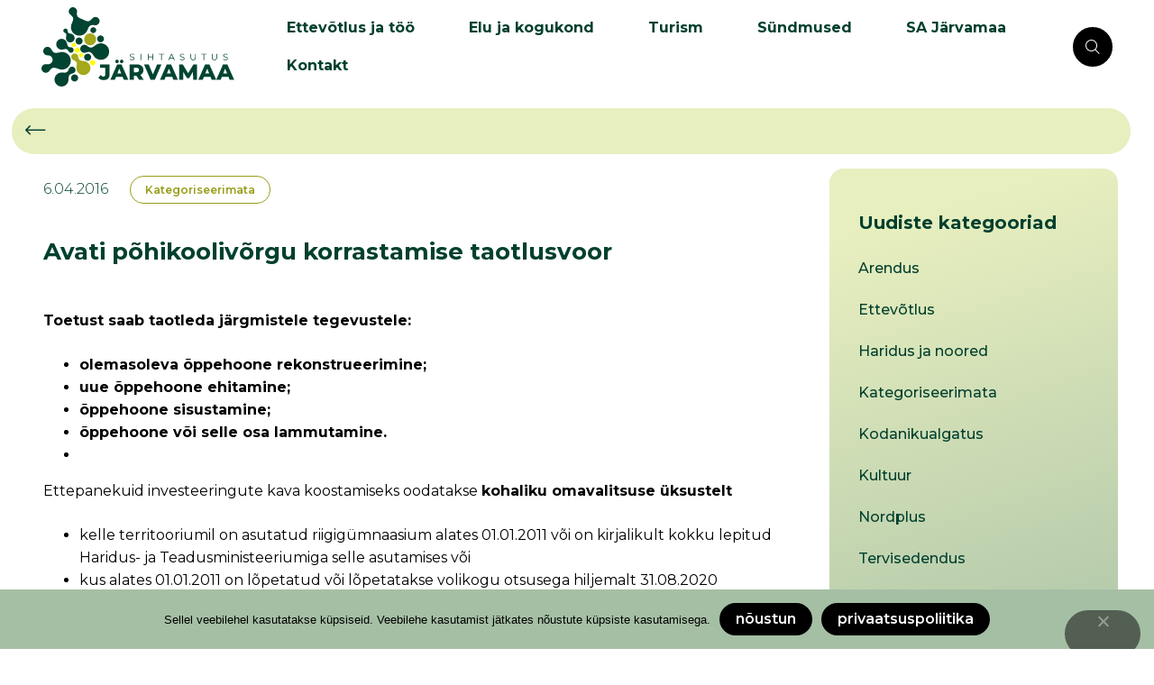

--- FILE ---
content_type: text/html; charset=UTF-8
request_url: https://jarva.ee/avati-pohikoolivorgu-korrastamise-taotlusvoor/
body_size: 47970
content:
<!DOCTYPE html>
<html lang="et" >

<head>
    <meta http-equiv="Content-Type" content="text/html; charset=UTF-8" />
    <link rel="profile" href="//gmpg.org/xfn/11">
    <link rel="pingback" href="https://jarva.ee/xmlrpc.php">
    <meta http-equiv="X-UA-Compatible" content="IE=edge">
    <meta name="viewport" content="width=device-width, initial-scale=1, shrink-to-fit=no"/>
    <title>Avati põhikoolivõrgu korrastamise taotlusvoor &#8211; SA J&auml;rvamaa &#8211; J&auml;rvamaa arenduskeskus ja -organisatsioon</title>
<meta name='robots' content='max-image-preview:large' />
<link rel="alternate" hreflang="et" href="https://jarva.ee/avati-pohikoolivorgu-korrastamise-taotlusvoor/" />
<link rel="alternate" hreflang="x-default" href="https://jarva.ee/avati-pohikoolivorgu-korrastamise-taotlusvoor/" />
<meta property="og:url" content="https://jarva.ee/avati-pohikoolivorgu-korrastamise-taotlusvoor/" /><meta property="og:type" content="article" /><meta property="og:title" content="Avati põhikoolivõrgu korrastamise taotlusvoor" /><meta property="og:description" content="Toetust saab taotleda järgmistele tegevustele: olemasoleva õppehoone rekonstrueerimine; uue õppehoone ehitamine; õppehoone sisustamine; õppehoone või selle osa lammutamine. Ettepanekuid investeeringute kava koostamiseks oodatakse kohaliku omavalitsuse üksustelt kelle territooriumil on asutatud riigigümnaasium alates 01.01.2011 või on kirjalikult kokku lepitud Haridus- ja Teadusministeeriumiga selle asutamises või kus alates 01.01.2011 on lõpetatud või lõpetatakse volikogu otsusega hiljemalt 31.08.2020 [&hellip;]" /><meta property="og:image" content="" /><script>window._wca = window._wca || [];</script>
<link rel='dns-prefetch' href='//stats.wp.com' />
<link rel='dns-prefetch' href='//www.googletagmanager.com' />
<link rel='dns-prefetch' href='//fonts.googleapis.com' />
<link rel="alternate" type="application/rss+xml" title="SA J&auml;rvamaa - J&auml;rvamaa arenduskeskus ja -organisatsioon &raquo; RSS" href="https://jarva.ee/feed/" />
<link rel="alternate" type="application/rss+xml" title="SA J&auml;rvamaa - J&auml;rvamaa arenduskeskus ja -organisatsioon &raquo; Kommentaaride RSS" href="https://jarva.ee/comments/feed/" />
<link rel="alternate" type="application/rss+xml" title="SA J&auml;rvamaa - J&auml;rvamaa arenduskeskus ja -organisatsioon &raquo; Avati põhikoolivõrgu korrastamise taotlusvoor Kommentaaride RSS" href="https://jarva.ee/avati-pohikoolivorgu-korrastamise-taotlusvoor/feed/" />
<link rel="alternate" title="oEmbed (JSON)" type="application/json+oembed" href="https://jarva.ee/wp-json/oembed/1.0/embed?url=https%3A%2F%2Fjarva.ee%2Favati-pohikoolivorgu-korrastamise-taotlusvoor%2F" />
<link rel="alternate" title="oEmbed (XML)" type="text/xml+oembed" href="https://jarva.ee/wp-json/oembed/1.0/embed?url=https%3A%2F%2Fjarva.ee%2Favati-pohikoolivorgu-korrastamise-taotlusvoor%2F&#038;format=xml" />
<style id='wp-img-auto-sizes-contain-inline-css' type='text/css'>
img:is([sizes=auto i],[sizes^="auto," i]){contain-intrinsic-size:3000px 1500px}
/*# sourceURL=wp-img-auto-sizes-contain-inline-css */
</style>
<link rel='stylesheet' id='givewp-campaign-blocks-fonts-css' href='https://fonts.googleapis.com/css2?family=Inter%3Awght%40400%3B500%3B600%3B700&#038;display=swap&#038;ver=6.9' type='text/css' media='all' />
<link rel='stylesheet' id='gimont-elementor-header-banner-css' href='https://jarva.ee/wp-content/themes/gimont/assets/scss/elementor/headers/header-banner.css' type='text/css' media='all' />
<link rel='stylesheet' id='elementor-frontend-css' href='https://jarva.ee/wp-content/plugins/elementor/assets/css/frontend.min.css?ver=3.34.0' type='text/css' media='all' />
<link rel='stylesheet' id='widget-social-icons-css' href='https://jarva.ee/wp-content/plugins/elementor/assets/css/widget-social-icons.min.css?ver=3.34.0' type='text/css' media='all' />
<style id='wp-emoji-styles-inline-css' type='text/css'>

	img.wp-smiley, img.emoji {
		display: inline !important;
		border: none !important;
		box-shadow: none !important;
		height: 1em !important;
		width: 1em !important;
		margin: 0 0.07em !important;
		vertical-align: -0.1em !important;
		background: none !important;
		padding: 0 !important;
	}
/*# sourceURL=wp-emoji-styles-inline-css */
</style>
<link rel='stylesheet' id='wp-block-library-css' href='https://jarva.ee/wp-includes/css/dist/block-library/style.min.css?ver=6.9' type='text/css' media='all' />
<style id='classic-theme-styles-inline-css' type='text/css'>
/*! This file is auto-generated */
.wp-block-button__link{color:#fff;background-color:#32373c;border-radius:9999px;box-shadow:none;text-decoration:none;padding:calc(.667em + 2px) calc(1.333em + 2px);font-size:1.125em}.wp-block-file__button{background:#32373c;color:#fff;text-decoration:none}
/*# sourceURL=/wp-includes/css/classic-themes.min.css */
</style>
<style id='givewp-campaign-comments-block-style-inline-css' type='text/css'>
.givewp-campaign-comment-block-card{display:flex;gap:var(--givewp-spacing-3);padding:var(--givewp-spacing-4) 0}.givewp-campaign-comment-block-card__avatar{align-items:center;border-radius:50%;display:flex;height:40px;justify-content:center;width:40px}.givewp-campaign-comment-block-card__avatar img{align-items:center;border-radius:50%;display:flex;height:auto;justify-content:center;min-width:40px;width:100%}.givewp-campaign-comment-block-card__donor-name{color:var(--givewp-neutral-700);font-size:1rem;font-weight:600;line-height:1.5;margin:0;text-align:left}.givewp-campaign-comment-block-card__details{align-items:center;color:var(--givewp-neutral-400);display:flex;font-size:.875rem;font-weight:500;gap:var(--givewp-spacing-2);height:auto;line-height:1.43;margin:2px 0 var(--givewp-spacing-3) 0;text-align:left}.givewp-campaign-comment-block-card__comment{color:var(--givewp-neutral-700);font-size:1rem;line-height:1.5;margin:0;text-align:left}.givewp-campaign-comment-block-card__read-more{background:none;border:none;color:var(--givewp-blue-500);cursor:pointer;font-size:.875rem;line-height:1.43;outline:none;padding:0}
.givewp-campaign-comments-block-empty-state{align-items:center;background-color:var(--givewp-shades-white);border:1px solid var(--givewp-neutral-50);border-radius:.5rem;display:flex;flex-direction:column;justify-content:center;padding:var(--givewp-spacing-6)}.givewp-campaign-comments-block-empty-state__details{align-items:center;display:flex;flex-direction:column;gap:var(--givewp-spacing-1);justify-content:center;margin:.875rem 0}.givewp-campaign-comments-block-empty-state__title{color:var(--givewp-neutral-700);font-size:1rem;font-weight:500;margin:0}.givewp-campaign-comments-block-empty-state__description{color:var(--givewp-neutral-700);font-size:.875rem;line-height:1.43;margin:0}
.givewp-campaign-comment-block{background-color:var(--givewp-shades-white);display:flex;flex-direction:column;gap:var(--givewp-spacing-2);padding:var(--givewp-spacing-6) 0}.givewp-campaign-comment-block__title{color:var(--givewp-neutral-900);font-size:18px;font-weight:600;line-height:1.56;margin:0;text-align:left}.givewp-campaign-comment-block__cta{align-items:center;background-color:var(--givewp-neutral-50);border-radius:4px;color:var(--giewp-neutral-500);display:flex;font-size:14px;font-weight:600;gap:8px;height:36px;line-height:1.43;margin:0;padding:var(--givewp-spacing-2) var(--givewp-spacing-4);text-align:left}

/*# sourceURL=https://jarva.ee/wp-content/plugins/give/build/campaignCommentsBlockApp.css */
</style>
<style id='givewp-campaign-cover-block-style-inline-css' type='text/css'>
.givewp-campaign-selector{border:1px solid #e5e7eb;border-radius:5px;box-shadow:0 2px 4px 0 rgba(0,0,0,.05);display:flex;flex-direction:column;gap:20px;padding:40px 24px}.givewp-campaign-selector__label{padding-bottom:16px}.givewp-campaign-selector__select input[type=text]:focus{border-color:transparent;box-shadow:0 0 0 1px transparent;outline:2px solid transparent}.givewp-campaign-selector__logo{align-self:center}.givewp-campaign-selector__open{background:#2271b1;border:none;border-radius:5px;color:#fff;cursor:pointer;padding:.5rem 1rem}.givewp-campaign-selector__submit{background-color:#27ae60;border:0;border-radius:5px;color:#fff;font-weight:700;outline:none;padding:1rem;text-align:center;transition:.2s;width:100%}.givewp-campaign-selector__submit:disabled{background-color:#f3f4f6;color:#9ca0af}.givewp-campaign-selector__submit:hover:not(:disabled){cursor:pointer;filter:brightness(1.2)}
.givewp-campaign-cover-block__button{align-items:center;border:1px solid #2271b1;border-radius:2px;color:#2271b1;display:flex;justify-content:center;margin-bottom:.5rem;min-height:32px;width:100%}.givewp-campaign-cover-block__image{border-radius:2px;display:flex;flex-grow:1;margin-bottom:.5rem;max-height:4.44rem;-o-object-fit:cover;object-fit:cover;width:100%}.givewp-campaign-cover-block__help-text{color:#4b5563;font-size:.75rem;font-stretch:normal;font-style:normal;font-weight:400;letter-spacing:normal;line-height:1.4;text-align:left}.givewp-campaign-cover-block__edit-campaign-link{align-items:center;display:inline-flex;font-size:.75rem;font-stretch:normal;font-style:normal;font-weight:400;gap:.125rem;line-height:1.4}.givewp-campaign-cover-block__edit-campaign-link svg{fill:currentColor;height:1.25rem;width:1.25rem}.givewp-campaign-cover-block-preview__image{align-items:center;display:flex;height:100%;justify-content:center;width:100%}

/*# sourceURL=https://jarva.ee/wp-content/plugins/give/build/campaignCoverBlock.css */
</style>
<style id='givewp-campaign-donations-style-inline-css' type='text/css'>
.givewp-campaign-donations-block{padding:1.5rem 0}.givewp-campaign-donations-block *{font-family:Inter,sans-serif}.givewp-campaign-donations-block .givewp-campaign-donations-block__header{align-items:center;display:flex;justify-content:space-between;margin-bottom:.5rem}.givewp-campaign-donations-block .givewp-campaign-donations-block__title{color:var(--givewp-neutral-900);font-size:1.125rem;font-weight:600;line-height:1.56;margin:0}.givewp-campaign-donations-block .givewp-campaign-donations-block__donations{display:grid;gap:.5rem;margin:0;padding:0}.givewp-campaign-donations-block .givewp-campaign-donations-block__donation,.givewp-campaign-donations-block .givewp-campaign-donations-block__empty-state{background-color:var(--givewp-shades-white);border:1px solid var(--givewp-neutral-50);border-radius:.5rem;display:flex;padding:1rem}.givewp-campaign-donations-block .givewp-campaign-donations-block__donation{align-items:center;gap:.75rem}.givewp-campaign-donations-block .givewp-campaign-donations-block__donation-icon{align-items:center;display:flex}.givewp-campaign-donations-block .givewp-campaign-donations-block__donation-icon img{border-radius:100%;height:2.5rem;-o-object-fit:cover;object-fit:cover;width:2.5rem}.givewp-campaign-donations-block .givewp-campaign-donations-block__donation-info{display:flex;flex-direction:column;justify-content:center;row-gap:.25rem}.givewp-campaign-donations-block .givewp-campaign-donations-block__donation-description{color:var(--givewp-neutral-500);font-size:1rem;font-weight:500;line-height:1.5;margin:0}.givewp-campaign-donations-block .givewp-campaign-donations-block__donation-description strong{color:var(--givewp-neutral-700);font-weight:600}.givewp-campaign-donations-block .givewp-campaign-donations-block__donation-date{align-items:center;color:var(--givewp-neutral-400);display:flex;font-size:.875rem;font-weight:500;line-height:1.43}.givewp-campaign-donations-block .givewp-campaign-donations-block__donation-ribbon{align-items:center;border-radius:100%;color:#1f2937;display:flex;height:1.25rem;justify-content:center;margin-left:auto;width:1.25rem}.givewp-campaign-donations-block .givewp-campaign-donations-block__donation-ribbon[data-position="1"]{background-color:gold}.givewp-campaign-donations-block .givewp-campaign-donations-block__donation-ribbon[data-position="2"]{background-color:silver}.givewp-campaign-donations-block .givewp-campaign-donations-block__donation-ribbon[data-position="3"]{background-color:#cd7f32;color:#fffaf2}.givewp-campaign-donations-block .givewp-campaign-donations-block__donation-amount{color:var(--givewp-neutral-700);font-size:1.125rem;font-weight:600;line-height:1.56;margin-left:auto}.givewp-campaign-donations-block .givewp-campaign-donations-block__footer{display:flex;justify-content:center;margin-top:.5rem}.givewp-campaign-donations-block .givewp-campaign-donations-block__donate-button button.givewp-donation-form-modal__open,.givewp-campaign-donations-block .givewp-campaign-donations-block__empty-button button.givewp-donation-form-modal__open,.givewp-campaign-donations-block .givewp-campaign-donations-block__load-more-button{background:none!important;border:1px solid var(--givewp-primary-color);border-radius:.5rem;color:var(--givewp-primary-color)!important;font-size:.875rem;font-weight:600;line-height:1.43;padding:.25rem 1rem!important}.givewp-campaign-donations-block .givewp-campaign-donations-block__donate-button button.givewp-donation-form-modal__open:hover,.givewp-campaign-donations-block .givewp-campaign-donations-block__empty-button button.givewp-donation-form-modal__open:hover,.givewp-campaign-donations-block .givewp-campaign-donations-block__load-more-button:hover{background:var(--givewp-primary-color)!important;color:var(--givewp-shades-white)!important}.givewp-campaign-donations-block .givewp-campaign-donations-block__empty-state{align-items:center;flex-direction:column;padding:1.5rem}.givewp-campaign-donations-block .givewp-campaign-donations-block__empty-description,.givewp-campaign-donations-block .givewp-campaign-donations-block__empty-title{color:var(--givewp-neutral-700);margin:0}.givewp-campaign-donations-block .givewp-campaign-donations-block__empty-title{font-size:1rem;font-weight:500;line-height:1.5}.givewp-campaign-donations-block .givewp-campaign-donations-block__empty-description{font-size:.875rem;line-height:1.43;margin-top:.25rem}.givewp-campaign-donations-block .givewp-campaign-donations-block__empty-icon{color:var(--givewp-secondary-color);margin-bottom:.875rem;order:-1}.givewp-campaign-donations-block .givewp-campaign-donations-block__empty-button{margin-top:.875rem}.givewp-campaign-donations-block .givewp-campaign-donations-block__empty-button button.givewp-donation-form-modal__open{border-radius:.25rem;padding:.5rem 1rem!important}

/*# sourceURL=https://jarva.ee/wp-content/plugins/give/build/campaignDonationsBlockApp.css */
</style>
<style id='givewp-campaign-donors-style-inline-css' type='text/css'>
.givewp-campaign-donors-block{padding:1.5rem 0}.givewp-campaign-donors-block *{font-family:Inter,sans-serif}.givewp-campaign-donors-block .givewp-campaign-donors-block__header{align-items:center;display:flex;justify-content:space-between;margin-bottom:.5rem}.givewp-campaign-donors-block .givewp-campaign-donors-block__title{color:var(--givewp-neutral-900);font-size:1.125rem;font-weight:600;line-height:1.56;margin:0}.givewp-campaign-donors-block .givewp-campaign-donors-block__donors{display:grid;gap:.5rem;margin:0;padding:0}.givewp-campaign-donors-block .givewp-campaign-donors-block__donor,.givewp-campaign-donors-block .givewp-campaign-donors-block__empty-state{background-color:var(--givewp-shades-white);border:1px solid var(--givewp-neutral-50);border-radius:.5rem;display:flex;padding:1rem}.givewp-campaign-donors-block .givewp-campaign-donors-block__donor{align-items:center;gap:.75rem}.givewp-campaign-donors-block .givewp-campaign-donors-block__donor-avatar{align-items:center;display:flex}.givewp-campaign-donors-block .givewp-campaign-donors-block__donor-avatar img{border-radius:100%;height:2.5rem;-o-object-fit:cover;object-fit:cover;width:2.5rem}.givewp-campaign-donors-block .givewp-campaign-donors-block__donor-info{align-items:center;display:flex;flex-wrap:wrap;row-gap:.25rem}.givewp-campaign-donors-block .givewp-campaign-donors-block__donor-name{color:var(--givewp-neutral-900);font-size:1rem;font-weight:600;line-height:1.5;margin:0}.givewp-campaign-donors-block .givewp-campaign-donors-block__donor-date{align-items:center;color:var(--givewp-neutral-400);display:flex;font-size:.875rem;font-weight:500;line-height:1.43}.givewp-campaign-donors-block .givewp-campaign-donors-block__donor-date:before{background:var(--givewp-neutral-100);border-radius:100%;content:"";display:block;height:.25rem;margin:0 .5rem;width:.25rem}.givewp-campaign-donors-block .givewp-campaign-donors-block__donor-ribbon{align-items:center;border-radius:100%;color:#1f2937;display:flex;height:1.25rem;justify-content:center;margin-left:.5rem;width:1.25rem}.givewp-campaign-donors-block .givewp-campaign-donors-block__donor-ribbon[data-position="1"]{background-color:gold}.givewp-campaign-donors-block .givewp-campaign-donors-block__donor-ribbon[data-position="2"]{background-color:silver}.givewp-campaign-donors-block .givewp-campaign-donors-block__donor-ribbon[data-position="3"]{background-color:#cd7f32;color:#fffaf2}.givewp-campaign-donors-block .givewp-campaign-donors-block__donor-company{color:var(--givewp-neutral-400);display:flex;flex:0 0 100%;font-size:.875rem;font-weight:500;line-height:1.43}.givewp-campaign-donors-block .givewp-campaign-donors-block__donor-amount{color:var(--givewp-neutral-700);font-size:1.125rem;font-weight:600;line-height:1.56;margin-left:auto}.givewp-campaign-donors-block .givewp-campaign-donors-block__footer{display:flex;justify-content:center;margin-top:.5rem}.givewp-campaign-donors-block .givewp-campaign-donors-block__donate-button button.givewp-donation-form-modal__open,.givewp-campaign-donors-block .givewp-campaign-donors-block__empty-button button.givewp-donation-form-modal__open,.givewp-campaign-donors-block .givewp-campaign-donors-block__load-more-button{background:none!important;border:1px solid var(--givewp-primary-color);border-radius:.5rem;color:var(--givewp-primary-color)!important;font-size:.875rem;font-weight:600;line-height:1.43;padding:.25rem 1rem!important}.givewp-campaign-donors-block .givewp-campaign-donors-block__donate-button button.givewp-donation-form-modal__open:hover,.givewp-campaign-donors-block .givewp-campaign-donors-block__empty-button button.givewp-donation-form-modal__open:hover,.givewp-campaign-donors-block .givewp-campaign-donors-block__load-more-button:hover{background:var(--givewp-primary-color)!important;color:var(--givewp-shades-white)!important}.givewp-campaign-donors-block .givewp-campaign-donors-block__empty-state{align-items:center;flex-direction:column;padding:1.5rem}.givewp-campaign-donors-block .givewp-campaign-donors-block__empty-description,.givewp-campaign-donors-block .givewp-campaign-donors-block__empty-title{color:var(--givewp-neutral-700);margin:0}.givewp-campaign-donors-block .givewp-campaign-donors-block__empty-title{font-size:1rem;font-weight:500;line-height:1.5}.givewp-campaign-donors-block .givewp-campaign-donors-block__empty-description{font-size:.875rem;line-height:1.43;margin-top:.25rem}.givewp-campaign-donors-block .givewp-campaign-donors-block__empty-icon{color:var(--givewp-secondary-color);margin-bottom:.875rem;order:-1}.givewp-campaign-donors-block .givewp-campaign-donors-block__empty-button{margin-top:.875rem}.givewp-campaign-donors-block .givewp-campaign-donors-block__empty-button button.givewp-donation-form-modal__open{border-radius:.25rem;padding:.5rem 1rem!important}

/*# sourceURL=https://jarva.ee/wp-content/plugins/give/build/campaignDonorsBlockApp.css */
</style>
<style id='givewp-campaign-form-style-inline-css' type='text/css'>
.givewp-donation-form-modal{outline:none;overflow-y:scroll;padding:1rem;width:100%}.givewp-donation-form-modal[data-entering=true]{animation:modal-fade .3s,modal-zoom .6s}@keyframes modal-fade{0%{opacity:0}to{opacity:1}}@keyframes modal-zoom{0%{transform:scale(.8)}to{transform:scale(1)}}.givewp-donation-form-modal__overlay{align-items:center;background:rgba(0,0,0,.7);display:flex;flex-direction:column;height:var(--visual-viewport-height);justify-content:center;left:0;position:fixed;top:0;width:100vw;z-index:100}.givewp-donation-form-modal__overlay[data-loading=true]{display:none}.givewp-donation-form-modal__overlay[data-entering=true]{animation:modal-fade .3s}.givewp-donation-form-modal__overlay[data-exiting=true]{animation:modal-fade .15s ease-in reverse}.givewp-donation-form-modal__open__spinner{left:50%;line-height:1;position:absolute;top:50%;transform:translate(-50%,-50%);z-index:100}.givewp-donation-form-modal__open{position:relative}.givewp-donation-form-modal__close{background:#e7e8ed;border:1px solid transparent;border-radius:50%;cursor:pointer;display:flex;padding:.75rem;position:fixed;right:25px;top:25px;transition:.2s;width:-moz-fit-content;width:fit-content;z-index:999}.givewp-donation-form-modal__close svg{height:1rem;width:1rem}.givewp-donation-form-modal__close:active,.givewp-donation-form-modal__close:focus,.givewp-donation-form-modal__close:hover{background-color:#caccd7;border:1px solid #caccd7}.admin-bar .givewp-donation-form-modal{margin-top:32px}.admin-bar .givewp-donation-form-modal__close{top:57px}
.givewp-entity-selector{border:1px solid #e5e7eb;border-radius:5px;box-shadow:0 2px 4px 0 rgba(0,0,0,.05);display:flex;flex-direction:column;gap:20px;padding:40px 24px}.givewp-entity-selector__label{padding-bottom:16px}.givewp-entity-selector__select input[type=text]:focus{border-color:transparent;box-shadow:0 0 0 1px transparent;outline:2px solid transparent}.givewp-entity-selector__logo{align-self:center}.givewp-entity-selector__open{background:#2271b1;border:none;border-radius:5px;color:#fff;cursor:pointer;padding:.5rem 1rem}.givewp-entity-selector__submit{background-color:#27ae60;border:0;border-radius:5px;color:#fff;font-weight:700;outline:none;padding:1rem;text-align:center;transition:.2s;width:100%}.givewp-entity-selector__submit:disabled{background-color:#f3f4f6;color:#9ca0af}.givewp-entity-selector__submit:hover:not(:disabled){cursor:pointer;filter:brightness(1.2)}
.givewp-campaign-selector{border:1px solid #e5e7eb;border-radius:5px;box-shadow:0 2px 4px 0 rgba(0,0,0,.05);display:flex;flex-direction:column;gap:20px;padding:40px 24px}.givewp-campaign-selector__label{padding-bottom:16px}.givewp-campaign-selector__select input[type=text]:focus{border-color:transparent;box-shadow:0 0 0 1px transparent;outline:2px solid transparent}.givewp-campaign-selector__logo{align-self:center}.givewp-campaign-selector__open{background:#2271b1;border:none;border-radius:5px;color:#fff;cursor:pointer;padding:.5rem 1rem}.givewp-campaign-selector__submit{background-color:#27ae60;border:0;border-radius:5px;color:#fff;font-weight:700;outline:none;padding:1rem;text-align:center;transition:.2s;width:100%}.givewp-campaign-selector__submit:disabled{background-color:#f3f4f6;color:#9ca0af}.givewp-campaign-selector__submit:hover:not(:disabled){cursor:pointer;filter:brightness(1.2)}
.givewp-donation-form-link,.givewp-donation-form-modal__open{background:var(--givewp-primary-color,#2271b1);border:none;border-radius:5px;color:#fff;cursor:pointer;font-family:-apple-system,BlinkMacSystemFont,Segoe UI,Roboto,Oxygen-Sans,Ubuntu,Cantarell,Helvetica Neue,sans-serif;font-size:1rem;font-weight:500!important;line-height:1.5;padding:.75rem 1.25rem!important;text-decoration:none!important;transition:all .2s ease;width:100%}.givewp-donation-form-link:active,.givewp-donation-form-link:focus,.givewp-donation-form-link:focus-visible,.givewp-donation-form-link:hover,.givewp-donation-form-modal__open:active,.givewp-donation-form-modal__open:focus,.givewp-donation-form-modal__open:focus-visible,.givewp-donation-form-modal__open:hover{background-color:color-mix(in srgb,var(--givewp-primary-color,#2271b1),#000 20%)}.components-input-control__label{width:100%}.wp-block-givewp-campaign-form{position:relative}.wp-block-givewp-campaign-form form[id*=give-form] #give-gateway-radio-list>li input[type=radio]{display:inline-block}.wp-block-givewp-campaign-form iframe{pointer-events:none;width:100%!important}.give-change-donation-form-btn svg{margin-top:3px}.givewp-default-form-toggle{margin-top:var(--givewp-spacing-4)}

/*# sourceURL=https://jarva.ee/wp-content/plugins/give/build/campaignFormBlock.css */
</style>
<style id='givewp-campaign-goal-style-inline-css' type='text/css'>
.givewp-campaign-goal{display:flex;flex-direction:column;gap:.5rem;padding-bottom:1rem}.givewp-campaign-goal__container{display:flex;flex-direction:row;justify-content:space-between}.givewp-campaign-goal__container-item{display:flex;flex-direction:column;gap:.2rem}.givewp-campaign-goal__container-item span{color:var(--givewp-neutral-500);font-size:12px;font-weight:600;letter-spacing:.48px;line-height:1.5;text-transform:uppercase}.givewp-campaign-goal__container-item strong{color:var(--givewp-neutral-900);font-size:20px;font-weight:600;line-height:1.6}.givewp-campaign-goal__progress-bar{display:flex}.givewp-campaign-goal__progress-bar-container{background-color:#f2f2f2;border-radius:14px;box-shadow:inset 0 1px 4px 0 rgba(0,0,0,.09);display:flex;flex-grow:1;height:8px}.givewp-campaign-goal__progress-bar-progress{background:var(--givewp-secondary-color,#2d802f);border-radius:14px;box-shadow:inset 0 1px 4px 0 rgba(0,0,0,.09);display:flex;height:8px}

/*# sourceURL=https://jarva.ee/wp-content/plugins/give/build/campaignGoalBlockApp.css */
</style>
<style id='givewp-campaign-stats-block-style-inline-css' type='text/css'>
.givewp-campaign-stats-block span{color:var(--givewp-neutral-500);display:block;font-size:12px;font-weight:600;letter-spacing:.48px;line-height:1.5;margin-bottom:2px;text-align:left;text-transform:uppercase}.givewp-campaign-stats-block strong{color:var(--givewp-neutral-900);font-size:20px;font-weight:600;letter-spacing:normal;line-height:1.6}

/*# sourceURL=https://jarva.ee/wp-content/plugins/give/build/campaignStatsBlockApp.css */
</style>
<style id='givewp-campaign-donate-button-style-inline-css' type='text/css'>
.givewp-donation-form-link,.givewp-donation-form-modal__open{background:var(--givewp-primary-color,#2271b1);border:none;border-radius:5px;color:#fff;cursor:pointer;font-family:-apple-system,BlinkMacSystemFont,Segoe UI,Roboto,Oxygen-Sans,Ubuntu,Cantarell,Helvetica Neue,sans-serif;font-size:1rem;font-weight:500!important;line-height:1.5;padding:.75rem 1.25rem!important;text-decoration:none!important;transition:all .2s ease;width:100%}.givewp-donation-form-link:active,.givewp-donation-form-link:focus,.givewp-donation-form-link:focus-visible,.givewp-donation-form-link:hover,.givewp-donation-form-modal__open:active,.givewp-donation-form-modal__open:focus,.givewp-donation-form-modal__open:focus-visible,.givewp-donation-form-modal__open:hover{background-color:color-mix(in srgb,var(--givewp-primary-color,#2271b1),#000 20%)}.give-change-donation-form-btn svg{margin-top:3px}.givewp-default-form-toggle{margin-top:var(--givewp-spacing-4)}

/*# sourceURL=https://jarva.ee/wp-content/plugins/give/build/campaignDonateButtonBlockApp.css */
</style>
<link rel='stylesheet' id='mediaelement-css' href='https://jarva.ee/wp-includes/js/mediaelement/mediaelementplayer-legacy.min.css?ver=4.2.17' type='text/css' media='all' />
<link rel='stylesheet' id='wp-mediaelement-css' href='https://jarva.ee/wp-includes/js/mediaelement/wp-mediaelement.min.css?ver=6.9' type='text/css' media='all' />
<style id='jetpack-sharing-buttons-style-inline-css' type='text/css'>
.jetpack-sharing-buttons__services-list{display:flex;flex-direction:row;flex-wrap:wrap;gap:0;list-style-type:none;margin:5px;padding:0}.jetpack-sharing-buttons__services-list.has-small-icon-size{font-size:12px}.jetpack-sharing-buttons__services-list.has-normal-icon-size{font-size:16px}.jetpack-sharing-buttons__services-list.has-large-icon-size{font-size:24px}.jetpack-sharing-buttons__services-list.has-huge-icon-size{font-size:36px}@media print{.jetpack-sharing-buttons__services-list{display:none!important}}.editor-styles-wrapper .wp-block-jetpack-sharing-buttons{gap:0;padding-inline-start:0}ul.jetpack-sharing-buttons__services-list.has-background{padding:1.25em 2.375em}
/*# sourceURL=https://jarva.ee/wp-content/plugins/jetpack/_inc/blocks/sharing-buttons/view.css */
</style>
<style id='global-styles-inline-css' type='text/css'>
:root{--wp--preset--aspect-ratio--square: 1;--wp--preset--aspect-ratio--4-3: 4/3;--wp--preset--aspect-ratio--3-4: 3/4;--wp--preset--aspect-ratio--3-2: 3/2;--wp--preset--aspect-ratio--2-3: 2/3;--wp--preset--aspect-ratio--16-9: 16/9;--wp--preset--aspect-ratio--9-16: 9/16;--wp--preset--color--black: #000000;--wp--preset--color--cyan-bluish-gray: #abb8c3;--wp--preset--color--white: #ffffff;--wp--preset--color--pale-pink: #f78da7;--wp--preset--color--vivid-red: #cf2e2e;--wp--preset--color--luminous-vivid-orange: #ff6900;--wp--preset--color--luminous-vivid-amber: #fcb900;--wp--preset--color--light-green-cyan: #7bdcb5;--wp--preset--color--vivid-green-cyan: #00d084;--wp--preset--color--pale-cyan-blue: #8ed1fc;--wp--preset--color--vivid-cyan-blue: #0693e3;--wp--preset--color--vivid-purple: #9b51e0;--wp--preset--gradient--vivid-cyan-blue-to-vivid-purple: linear-gradient(135deg,rgb(6,147,227) 0%,rgb(155,81,224) 100%);--wp--preset--gradient--light-green-cyan-to-vivid-green-cyan: linear-gradient(135deg,rgb(122,220,180) 0%,rgb(0,208,130) 100%);--wp--preset--gradient--luminous-vivid-amber-to-luminous-vivid-orange: linear-gradient(135deg,rgb(252,185,0) 0%,rgb(255,105,0) 100%);--wp--preset--gradient--luminous-vivid-orange-to-vivid-red: linear-gradient(135deg,rgb(255,105,0) 0%,rgb(207,46,46) 100%);--wp--preset--gradient--very-light-gray-to-cyan-bluish-gray: linear-gradient(135deg,rgb(238,238,238) 0%,rgb(169,184,195) 100%);--wp--preset--gradient--cool-to-warm-spectrum: linear-gradient(135deg,rgb(74,234,220) 0%,rgb(151,120,209) 20%,rgb(207,42,186) 40%,rgb(238,44,130) 60%,rgb(251,105,98) 80%,rgb(254,248,76) 100%);--wp--preset--gradient--blush-light-purple: linear-gradient(135deg,rgb(255,206,236) 0%,rgb(152,150,240) 100%);--wp--preset--gradient--blush-bordeaux: linear-gradient(135deg,rgb(254,205,165) 0%,rgb(254,45,45) 50%,rgb(107,0,62) 100%);--wp--preset--gradient--luminous-dusk: linear-gradient(135deg,rgb(255,203,112) 0%,rgb(199,81,192) 50%,rgb(65,88,208) 100%);--wp--preset--gradient--pale-ocean: linear-gradient(135deg,rgb(255,245,203) 0%,rgb(182,227,212) 50%,rgb(51,167,181) 100%);--wp--preset--gradient--electric-grass: linear-gradient(135deg,rgb(202,248,128) 0%,rgb(113,206,126) 100%);--wp--preset--gradient--midnight: linear-gradient(135deg,rgb(2,3,129) 0%,rgb(40,116,252) 100%);--wp--preset--font-size--small: 13px;--wp--preset--font-size--medium: 20px;--wp--preset--font-size--large: 36px;--wp--preset--font-size--x-large: 42px;--wp--preset--font-family--inter: "Inter", sans-serif;--wp--preset--font-family--cardo: Cardo;--wp--preset--spacing--20: 0.44rem;--wp--preset--spacing--30: 0.67rem;--wp--preset--spacing--40: 1rem;--wp--preset--spacing--50: 1.5rem;--wp--preset--spacing--60: 2.25rem;--wp--preset--spacing--70: 3.38rem;--wp--preset--spacing--80: 5.06rem;--wp--preset--shadow--natural: 6px 6px 9px rgba(0, 0, 0, 0.2);--wp--preset--shadow--deep: 12px 12px 50px rgba(0, 0, 0, 0.4);--wp--preset--shadow--sharp: 6px 6px 0px rgba(0, 0, 0, 0.2);--wp--preset--shadow--outlined: 6px 6px 0px -3px rgb(255, 255, 255), 6px 6px rgb(0, 0, 0);--wp--preset--shadow--crisp: 6px 6px 0px rgb(0, 0, 0);}:where(.is-layout-flex){gap: 0.5em;}:where(.is-layout-grid){gap: 0.5em;}body .is-layout-flex{display: flex;}.is-layout-flex{flex-wrap: wrap;align-items: center;}.is-layout-flex > :is(*, div){margin: 0;}body .is-layout-grid{display: grid;}.is-layout-grid > :is(*, div){margin: 0;}:where(.wp-block-columns.is-layout-flex){gap: 2em;}:where(.wp-block-columns.is-layout-grid){gap: 2em;}:where(.wp-block-post-template.is-layout-flex){gap: 1.25em;}:where(.wp-block-post-template.is-layout-grid){gap: 1.25em;}.has-black-color{color: var(--wp--preset--color--black) !important;}.has-cyan-bluish-gray-color{color: var(--wp--preset--color--cyan-bluish-gray) !important;}.has-white-color{color: var(--wp--preset--color--white) !important;}.has-pale-pink-color{color: var(--wp--preset--color--pale-pink) !important;}.has-vivid-red-color{color: var(--wp--preset--color--vivid-red) !important;}.has-luminous-vivid-orange-color{color: var(--wp--preset--color--luminous-vivid-orange) !important;}.has-luminous-vivid-amber-color{color: var(--wp--preset--color--luminous-vivid-amber) !important;}.has-light-green-cyan-color{color: var(--wp--preset--color--light-green-cyan) !important;}.has-vivid-green-cyan-color{color: var(--wp--preset--color--vivid-green-cyan) !important;}.has-pale-cyan-blue-color{color: var(--wp--preset--color--pale-cyan-blue) !important;}.has-vivid-cyan-blue-color{color: var(--wp--preset--color--vivid-cyan-blue) !important;}.has-vivid-purple-color{color: var(--wp--preset--color--vivid-purple) !important;}.has-black-background-color{background-color: var(--wp--preset--color--black) !important;}.has-cyan-bluish-gray-background-color{background-color: var(--wp--preset--color--cyan-bluish-gray) !important;}.has-white-background-color{background-color: var(--wp--preset--color--white) !important;}.has-pale-pink-background-color{background-color: var(--wp--preset--color--pale-pink) !important;}.has-vivid-red-background-color{background-color: var(--wp--preset--color--vivid-red) !important;}.has-luminous-vivid-orange-background-color{background-color: var(--wp--preset--color--luminous-vivid-orange) !important;}.has-luminous-vivid-amber-background-color{background-color: var(--wp--preset--color--luminous-vivid-amber) !important;}.has-light-green-cyan-background-color{background-color: var(--wp--preset--color--light-green-cyan) !important;}.has-vivid-green-cyan-background-color{background-color: var(--wp--preset--color--vivid-green-cyan) !important;}.has-pale-cyan-blue-background-color{background-color: var(--wp--preset--color--pale-cyan-blue) !important;}.has-vivid-cyan-blue-background-color{background-color: var(--wp--preset--color--vivid-cyan-blue) !important;}.has-vivid-purple-background-color{background-color: var(--wp--preset--color--vivid-purple) !important;}.has-black-border-color{border-color: var(--wp--preset--color--black) !important;}.has-cyan-bluish-gray-border-color{border-color: var(--wp--preset--color--cyan-bluish-gray) !important;}.has-white-border-color{border-color: var(--wp--preset--color--white) !important;}.has-pale-pink-border-color{border-color: var(--wp--preset--color--pale-pink) !important;}.has-vivid-red-border-color{border-color: var(--wp--preset--color--vivid-red) !important;}.has-luminous-vivid-orange-border-color{border-color: var(--wp--preset--color--luminous-vivid-orange) !important;}.has-luminous-vivid-amber-border-color{border-color: var(--wp--preset--color--luminous-vivid-amber) !important;}.has-light-green-cyan-border-color{border-color: var(--wp--preset--color--light-green-cyan) !important;}.has-vivid-green-cyan-border-color{border-color: var(--wp--preset--color--vivid-green-cyan) !important;}.has-pale-cyan-blue-border-color{border-color: var(--wp--preset--color--pale-cyan-blue) !important;}.has-vivid-cyan-blue-border-color{border-color: var(--wp--preset--color--vivid-cyan-blue) !important;}.has-vivid-purple-border-color{border-color: var(--wp--preset--color--vivid-purple) !important;}.has-vivid-cyan-blue-to-vivid-purple-gradient-background{background: var(--wp--preset--gradient--vivid-cyan-blue-to-vivid-purple) !important;}.has-light-green-cyan-to-vivid-green-cyan-gradient-background{background: var(--wp--preset--gradient--light-green-cyan-to-vivid-green-cyan) !important;}.has-luminous-vivid-amber-to-luminous-vivid-orange-gradient-background{background: var(--wp--preset--gradient--luminous-vivid-amber-to-luminous-vivid-orange) !important;}.has-luminous-vivid-orange-to-vivid-red-gradient-background{background: var(--wp--preset--gradient--luminous-vivid-orange-to-vivid-red) !important;}.has-very-light-gray-to-cyan-bluish-gray-gradient-background{background: var(--wp--preset--gradient--very-light-gray-to-cyan-bluish-gray) !important;}.has-cool-to-warm-spectrum-gradient-background{background: var(--wp--preset--gradient--cool-to-warm-spectrum) !important;}.has-blush-light-purple-gradient-background{background: var(--wp--preset--gradient--blush-light-purple) !important;}.has-blush-bordeaux-gradient-background{background: var(--wp--preset--gradient--blush-bordeaux) !important;}.has-luminous-dusk-gradient-background{background: var(--wp--preset--gradient--luminous-dusk) !important;}.has-pale-ocean-gradient-background{background: var(--wp--preset--gradient--pale-ocean) !important;}.has-electric-grass-gradient-background{background: var(--wp--preset--gradient--electric-grass) !important;}.has-midnight-gradient-background{background: var(--wp--preset--gradient--midnight) !important;}.has-small-font-size{font-size: var(--wp--preset--font-size--small) !important;}.has-medium-font-size{font-size: var(--wp--preset--font-size--medium) !important;}.has-large-font-size{font-size: var(--wp--preset--font-size--large) !important;}.has-x-large-font-size{font-size: var(--wp--preset--font-size--x-large) !important;}
:where(.wp-block-post-template.is-layout-flex){gap: 1.25em;}:where(.wp-block-post-template.is-layout-grid){gap: 1.25em;}
:where(.wp-block-term-template.is-layout-flex){gap: 1.25em;}:where(.wp-block-term-template.is-layout-grid){gap: 1.25em;}
:where(.wp-block-columns.is-layout-flex){gap: 2em;}:where(.wp-block-columns.is-layout-grid){gap: 2em;}
:root :where(.wp-block-pullquote){font-size: 1.5em;line-height: 1.6;}
/*# sourceURL=global-styles-inline-css */
</style>
<link rel='stylesheet' id='contact-form-7-css' href='https://jarva.ee/wp-content/plugins/contact-form-7/includes/css/styles.css?ver=6.1.4' type='text/css' media='all' />
<link rel='stylesheet' id='cookie-notice-front-css' href='https://jarva.ee/wp-content/plugins/cookie-notice/css/front.min.css?ver=2.5.11' type='text/css' media='all' />
<link rel='stylesheet' id='event-frontend-css' href='https://jarva.ee/wp-content/plugins/ova-events/assets/css/frontend/event.css' type='text/css' media='all' />
<link rel='stylesheet' id='woocommerce-layout-css' href='https://jarva.ee/wp-content/plugins/woocommerce/assets/css/woocommerce-layout.css?ver=10.4.3' type='text/css' media='all' />
<style id='woocommerce-layout-inline-css' type='text/css'>

	.infinite-scroll .woocommerce-pagination {
		display: none;
	}
/*# sourceURL=woocommerce-layout-inline-css */
</style>
<link rel='stylesheet' id='woocommerce-smallscreen-css' href='https://jarva.ee/wp-content/plugins/woocommerce/assets/css/woocommerce-smallscreen.css?ver=10.4.3' type='text/css' media='only screen and (max-width: 768px)' />
<link rel='stylesheet' id='woocommerce-general-css' href='https://jarva.ee/wp-content/plugins/woocommerce/assets/css/woocommerce.css?ver=10.4.3' type='text/css' media='all' />
<style id='woocommerce-inline-inline-css' type='text/css'>
.woocommerce form .form-row .required { visibility: visible; }
/*# sourceURL=woocommerce-inline-inline-css */
</style>
<link rel='stylesheet' id='give-styles-css' href='https://jarva.ee/wp-content/plugins/give/build/assets/dist/css/give.css?ver=4.13.2' type='text/css' media='all' />
<link rel='stylesheet' id='give-donation-summary-style-frontend-css' href='https://jarva.ee/wp-content/plugins/give/build/assets/dist/css/give-donation-summary.css?ver=4.13.2' type='text/css' media='all' />
<link rel='stylesheet' id='givewp-design-system-foundation-css' href='https://jarva.ee/wp-content/plugins/give/build/assets/dist/css/design-system/foundation.css?ver=1.2.0' type='text/css' media='all' />
<link rel='stylesheet' id='wpml-legacy-dropdown-0-css' href='https://jarva.ee/wp-content/plugins/sitepress-multilingual-cms/templates/language-switchers/legacy-dropdown/style.min.css?ver=1' type='text/css' media='all' />
<style id='wpml-legacy-dropdown-0-inline-css' type='text/css'>
.wpml-ls-statics-shortcode_actions, .wpml-ls-statics-shortcode_actions .wpml-ls-sub-menu, .wpml-ls-statics-shortcode_actions a {border-color:#cdcdcd;}.wpml-ls-statics-shortcode_actions a, .wpml-ls-statics-shortcode_actions .wpml-ls-sub-menu a, .wpml-ls-statics-shortcode_actions .wpml-ls-sub-menu a:link, .wpml-ls-statics-shortcode_actions li:not(.wpml-ls-current-language) .wpml-ls-link, .wpml-ls-statics-shortcode_actions li:not(.wpml-ls-current-language) .wpml-ls-link:link {color:#444444;background-color:#ffffff;}.wpml-ls-statics-shortcode_actions .wpml-ls-sub-menu a:hover,.wpml-ls-statics-shortcode_actions .wpml-ls-sub-menu a:focus, .wpml-ls-statics-shortcode_actions .wpml-ls-sub-menu a:link:hover, .wpml-ls-statics-shortcode_actions .wpml-ls-sub-menu a:link:focus {color:#000000;background-color:#eeeeee;}.wpml-ls-statics-shortcode_actions .wpml-ls-current-language > a {color:#444444;background-color:#ffffff;}.wpml-ls-statics-shortcode_actions .wpml-ls-current-language:hover>a, .wpml-ls-statics-shortcode_actions .wpml-ls-current-language>a:focus {color:#000000;background-color:#eeeeee;}
/*# sourceURL=wpml-legacy-dropdown-0-inline-css */
</style>
<link rel='stylesheet' id='gimont-style-css' href='https://jarva.ee/wp-content/themes/gimont/style.css?ver=1.2.7' type='text/css' media='all' />
<style id='gimont-style-inline-css' type='text/css'>
:root{--primary: #999d19;--heading: #00402e;--text: #00402e;--light: #2b2828;--primary-font: Montserrat;--font-size: 15px;--line-height: 1.5em;--letter-spacing: 0px;--width-sidebar: 320px;--main-content:  calc( 100% - 320px );--container-width: 1290px;--boxed-offset: 20px;--woo-layout: layout_1c;--woo-width-sidebar: 320px;--woo-main-content:  calc( 100% - 320px );}@media (min-width: 1024px) and ( max-width: 1350px ){
		        body .row_site,
		        body .elementor-section.elementor-section-boxed>.elementor-container{
		            max-width: 100%;
		            padding-left: 30px;
		            padding-right: 30px;
		        }
		    }
/*# sourceURL=gimont-style-inline-css */
</style>
<link rel='stylesheet' id='child-style-css' href='https://jarva.ee/wp-content/themes/gimont-child/style.css?ver=1.0.0' type='text/css' media='all' />
<link rel='stylesheet' id='ova-google-fonts-css' href='//fonts.googleapis.com/css?family=Montserrat%3A100%2C200%2C300%2C400%2C500%2C600%2C700%2C800%2C900' type='text/css' media='all' />
<link rel='stylesheet' id='carousel-css' href='https://jarva.ee/wp-content/themes/gimont/assets/libs/carousel/assets/owl.carousel.min.css' type='text/css' media='all' />
<link rel='stylesheet' id='fancybox-css' href='https://jarva.ee/wp-content/themes/gimont/assets/libs/fancybox/fancybox.css' type='text/css' media='all' />
<link rel='stylesheet' id='ovaicon-css' href='https://jarva.ee/wp-content/themes/gimont/assets/libs/ovaicon/font/ovaicon.css' type='text/css' media='all' />
<link rel='stylesheet' id='gimonticon-css' href='https://jarva.ee/wp-content/themes/gimont/assets/libs/gimonticon/font/flaticon_gimont.css' type='text/css' media='all' />
<link rel='stylesheet' id='flaticon-css' href='https://jarva.ee/wp-content/themes/gimont/assets/libs/flaticon/font/flaticon_giamont.css' type='text/css' media='all' />
<link rel='stylesheet' id='flaticon_new-css' href='https://jarva.ee/wp-content/themes/gimont/assets/libs/flaticon_new/font/flaticon_new.css' type='text/css' media='all' />
<link rel='stylesheet' id='flaticon_new2-css' href='https://jarva.ee/wp-content/themes/gimont/assets/libs/flaticon_new2/font/flaticon_new2.css' type='text/css' media='all' />
<link rel='stylesheet' id='gimont-elementor-logo-css' href='https://jarva.ee/wp-content/themes/gimont/assets/scss/elementor/logo/logo.css' type='text/css' media='all' />
<link rel='stylesheet' id='gimont-elementor-menu-canvas-css' href='https://jarva.ee/wp-content/themes/gimont/assets/scss/elementor/menus/menu-canvas.css' type='text/css' media='all' />
<link rel='stylesheet' id='gimont-elementor-menu-cart-css' href='https://jarva.ee/wp-content/themes/gimont/assets/scss/elementor/menus/menu-cart.css' type='text/css' media='all' />
<link rel='stylesheet' id='gimont-elementor-menu-nav-css' href='https://jarva.ee/wp-content/themes/gimont/assets/scss/elementor/menus/menu-nav.css' type='text/css' media='all' />
<link rel='stylesheet' id='gimont-elementor-toggle-content-css' href='https://jarva.ee/wp-content/themes/gimont/assets/scss/elementor/toggle/toggle-content.css?ver=6.9' type='text/css' media='all' />
<link rel='stylesheet' id='gimont-elementor-search-popup-css' href='https://jarva.ee/wp-content/themes/gimont/assets/scss/elementor/searchs/search-popup.css' type='text/css' media='all' />
<link rel='stylesheet' id='gimont-elementor-contact-info-css' href='https://jarva.ee/wp-content/themes/gimont/assets/scss/elementor/contact/contact-info.css?ver=6.9' type='text/css' media='all' />
<link rel='stylesheet' id='gimont-elementor-contact-info-2-css' href='https://jarva.ee/wp-content/themes/gimont/assets/scss/elementor/contact/contact-info-2.css?ver=6.9' type='text/css' media='all' />
<link rel='stylesheet' id='gimont-elementor-switch-language-css' href='https://jarva.ee/wp-content/themes/gimont/assets/scss/elementor/switch-language/switch-language.css?ver=6.9' type='text/css' media='all' />
<link rel='stylesheet' id='e-animation-ova-move-up-css' href='https://jarva.ee/wp-content/themes/gimont/assets/scss/none.css' type='text/css' media='all' />
<link rel='stylesheet' id='e-animation-ova-move-down-css' href='https://jarva.ee/wp-content/themes/gimont/assets/scss/none.css' type='text/css' media='all' />
<link rel='stylesheet' id='e-animation-ova-move-left-css' href='https://jarva.ee/wp-content/themes/gimont/assets/scss/none.css' type='text/css' media='all' />
<link rel='stylesheet' id='e-animation-ova-move-right-css' href='https://jarva.ee/wp-content/themes/gimont/assets/scss/none.css' type='text/css' media='all' />
<link rel='stylesheet' id='e-animation-ova-scale-up-css' href='https://jarva.ee/wp-content/themes/gimont/assets/scss/none.css' type='text/css' media='all' />
<link rel='stylesheet' id='e-animation-ova-flip-css' href='https://jarva.ee/wp-content/themes/gimont/assets/scss/none.css' type='text/css' media='all' />
<link rel='stylesheet' id='e-animation-ova-helix-css' href='https://jarva.ee/wp-content/themes/gimont/assets/scss/none.css' type='text/css' media='all' />
<link rel='stylesheet' id='e-animation-ova-popup-css' href='https://jarva.ee/wp-content/themes/gimont/assets/scss/none.css' type='text/css' media='all' />
<link rel='stylesheet' id='ova_megamenu_css-css' href='https://jarva.ee/wp-content/plugins/ova-megamenu/assets/css/frontend/style.css' type='text/css' media='all' />
<script type="text/javascript" id="wpml-cookie-js-extra">
/* <![CDATA[ */
var wpml_cookies = {"wp-wpml_current_language":{"value":"et","expires":1,"path":"/"}};
var wpml_cookies = {"wp-wpml_current_language":{"value":"et","expires":1,"path":"/"}};
//# sourceURL=wpml-cookie-js-extra
/* ]]> */
</script>
<script type="text/javascript" src="https://jarva.ee/wp-content/plugins/sitepress-multilingual-cms/res/js/cookies/language-cookie.js?ver=486900" id="wpml-cookie-js" defer="defer" data-wp-strategy="defer"></script>
<script type="text/javascript" src="https://jarva.ee/wp-includes/js/dist/hooks.min.js?ver=dd5603f07f9220ed27f1" id="wp-hooks-js"></script>
<script type="text/javascript" src="https://jarva.ee/wp-includes/js/dist/i18n.min.js?ver=c26c3dc7bed366793375" id="wp-i18n-js"></script>
<script type="text/javascript" id="wp-i18n-js-after">
/* <![CDATA[ */
wp.i18n.setLocaleData( { 'text direction\u0004ltr': [ 'ltr' ] } );
//# sourceURL=wp-i18n-js-after
/* ]]> */
</script>
<script type="text/javascript" id="cookie-notice-front-js-before">
/* <![CDATA[ */
var cnArgs = {"ajaxUrl":"https:\/\/jarva.ee\/wp-admin\/admin-ajax.php","nonce":"bbcb928702","hideEffect":"fade","position":"bottom","onScroll":false,"onScrollOffset":100,"onClick":false,"cookieName":"cookie_notice_accepted","cookieTime":2592000,"cookieTimeRejected":2592000,"globalCookie":false,"redirection":false,"cache":false,"revokeCookies":false,"revokeCookiesOpt":"automatic"};

//# sourceURL=cookie-notice-front-js-before
/* ]]> */
</script>
<script type="text/javascript" src="https://jarva.ee/wp-content/plugins/cookie-notice/js/front.min.js?ver=2.5.11" id="cookie-notice-front-js"></script>
<script type="text/javascript" src="https://jarva.ee/wp-includes/js/jquery/jquery.min.js?ver=3.7.1" id="jquery-core-js"></script>
<script type="text/javascript" src="https://jarva.ee/wp-includes/js/jquery/jquery-migrate.min.js?ver=3.4.1" id="jquery-migrate-js"></script>
<script type="text/javascript" src="https://jarva.ee/wp-content/plugins/woocommerce/assets/js/jquery-blockui/jquery.blockUI.min.js?ver=2.7.0-wc.10.4.3" id="wc-jquery-blockui-js" data-wp-strategy="defer"></script>
<script type="text/javascript" id="wc-add-to-cart-js-extra">
/* <![CDATA[ */
var wc_add_to_cart_params = {"ajax_url":"/wp-admin/admin-ajax.php","wc_ajax_url":"/?wc-ajax=%%endpoint%%","i18n_view_cart":"Vaata ostukorvi","cart_url":"https://jarva.ee/?page_id=10942","is_cart":"","cart_redirect_after_add":"no"};
//# sourceURL=wc-add-to-cart-js-extra
/* ]]> */
</script>
<script type="text/javascript" src="https://jarva.ee/wp-content/plugins/woocommerce/assets/js/frontend/add-to-cart.min.js?ver=10.4.3" id="wc-add-to-cart-js" defer="defer" data-wp-strategy="defer"></script>
<script type="text/javascript" src="https://jarva.ee/wp-content/plugins/woocommerce/assets/js/js-cookie/js.cookie.min.js?ver=2.1.4-wc.10.4.3" id="wc-js-cookie-js" data-wp-strategy="defer"></script>
<script type="text/javascript" id="give-js-extra">
/* <![CDATA[ */
var give_global_vars = {"ajaxurl":"https://jarva.ee/wp-admin/admin-ajax.php","checkout_nonce":"8b6ee54649","currency":"EUR","currency_sign":"\u20ac","currency_pos":"before","thousands_separator":".","decimal_separator":",","no_gateway":"Please select a payment method.","bad_minimum":"The minimum custom donation amount for this form is","bad_maximum":"The maximum custom donation amount for this form is","general_loading":"Loading...","purchase_loading":"Please Wait...","textForOverlayScreen":"\u003Ch3\u003EProcessing...\u003C/h3\u003E\u003Cp\u003EThis will only take a second!\u003C/p\u003E","number_decimals":"2","is_test_mode":"1","give_version":"4.13.2","magnific_options":{"main_class":"give-modal","close_on_bg_click":false},"form_translation":{"payment-mode":"Please select payment mode.","give_first":"Please enter your first name.","give_last":"Please enter your last name.","give_email":"Please enter a valid email address.","give_user_login":"Invalid email address or username.","give_user_pass":"Enter a password.","give_user_pass_confirm":"Enter the password confirmation.","give_agree_to_terms":"You must agree to the terms and conditions."},"confirm_email_sent_message":"Please check your email and click on the link to access your complete donation history.","ajax_vars":{"ajaxurl":"https://jarva.ee/wp-admin/admin-ajax.php","ajaxNonce":"ff16e5cbc0","loading":"Loading","select_option":"Please select an option","default_gateway":"manual","permalinks":"1","number_decimals":2},"cookie_hash":"15eec572626efb339e0b0505632678e3","session_nonce_cookie_name":"wp-give_session_reset_nonce_15eec572626efb339e0b0505632678e3","session_cookie_name":"wp-give_session_15eec572626efb339e0b0505632678e3","delete_session_nonce_cookie":"0"};
var giveApiSettings = {"root":"https://jarva.ee/wp-json/give-api/v2/","rest_base":"give-api/v2"};
//# sourceURL=give-js-extra
/* ]]> */
</script>
<script type="text/javascript" src="https://jarva.ee/wp-content/plugins/give/build/assets/dist/js/give.js?ver=8540f4f50a2032d9c5b5" id="give-js"></script>
<script type="text/javascript" src="https://jarva.ee/wp-content/plugins/sitepress-multilingual-cms/templates/language-switchers/legacy-dropdown/script.min.js?ver=1" id="wpml-legacy-dropdown-0-js"></script>
<script type="text/javascript" src="https://stats.wp.com/s-202604.js" id="woocommerce-analytics-js" defer="defer" data-wp-strategy="defer"></script>

<!-- Google tag (gtag.js) snippet added by Site Kit -->
<!-- Google Analytics snippet added by Site Kit -->
<script type="text/javascript" src="https://www.googletagmanager.com/gtag/js?id=GT-NGBXD575" id="google_gtagjs-js" async></script>
<script type="text/javascript" id="google_gtagjs-js-after">
/* <![CDATA[ */
window.dataLayer = window.dataLayer || [];function gtag(){dataLayer.push(arguments);}
gtag("set","linker",{"domains":["jarva.ee"]});
gtag("js", new Date());
gtag("set", "developer_id.dZTNiMT", true);
gtag("config", "GT-NGBXD575", {"googlesitekit_post_type":"post"});
 window._googlesitekit = window._googlesitekit || {}; window._googlesitekit.throttledEvents = []; window._googlesitekit.gtagEvent = (name, data) => { var key = JSON.stringify( { name, data } ); if ( !! window._googlesitekit.throttledEvents[ key ] ) { return; } window._googlesitekit.throttledEvents[ key ] = true; setTimeout( () => { delete window._googlesitekit.throttledEvents[ key ]; }, 5 ); gtag( "event", name, { ...data, event_source: "site-kit" } ); }; 
//# sourceURL=google_gtagjs-js-after
/* ]]> */
</script>
<link rel="https://api.w.org/" href="https://jarva.ee/wp-json/" /><link rel="alternate" title="JSON" type="application/json" href="https://jarva.ee/wp-json/wp/v2/posts/16781" /><link rel="EditURI" type="application/rsd+xml" title="RSD" href="https://jarva.ee/xmlrpc.php?rsd" />
<meta name="generator" content="WordPress 6.9" />
<meta name="generator" content="WooCommerce 10.4.3" />
<link rel="canonical" href="https://jarva.ee/avati-pohikoolivorgu-korrastamise-taotlusvoor/" />
<link rel='shortlink' href='https://jarva.ee/?p=16781' />
<meta name="generator" content="WPML ver:4.8.6 stt:1,15;" />
<meta name="generator" content="Site Kit by Google 1.168.0" /><meta name="generator" content="Give v4.13.2" />
	<style>img#wpstats{display:none}</style>
		<script src="https://fienta.com/embed.js"></script>	<noscript><style>.woocommerce-product-gallery{ opacity: 1 !important; }</style></noscript>
	<meta name="generator" content="Elementor 3.34.0; features: e_font_icon_svg, additional_custom_breakpoints; settings: css_print_method-internal, google_font-enabled, font_display-auto">
			<style>
				.e-con.e-parent:nth-of-type(n+4):not(.e-lazyloaded):not(.e-no-lazyload),
				.e-con.e-parent:nth-of-type(n+4):not(.e-lazyloaded):not(.e-no-lazyload) * {
					background-image: none !important;
				}
				@media screen and (max-height: 1024px) {
					.e-con.e-parent:nth-of-type(n+3):not(.e-lazyloaded):not(.e-no-lazyload),
					.e-con.e-parent:nth-of-type(n+3):not(.e-lazyloaded):not(.e-no-lazyload) * {
						background-image: none !important;
					}
				}
				@media screen and (max-height: 640px) {
					.e-con.e-parent:nth-of-type(n+2):not(.e-lazyloaded):not(.e-no-lazyload),
					.e-con.e-parent:nth-of-type(n+2):not(.e-lazyloaded):not(.e-no-lazyload) * {
						background-image: none !important;
					}
				}
			</style>
			<meta name="generator" content="Powered by Slider Revolution 6.7.38 - responsive, Mobile-Friendly Slider Plugin for WordPress with comfortable drag and drop interface." />
<style class='wp-fonts-local' type='text/css'>
@font-face{font-family:Inter;font-style:normal;font-weight:300 900;font-display:fallback;src:url('https://jarva.ee/wp-content/plugins/woocommerce/assets/fonts/Inter-VariableFont_slnt,wght.woff2') format('woff2');font-stretch:normal;}
@font-face{font-family:Cardo;font-style:normal;font-weight:400;font-display:fallback;src:url('https://jarva.ee/wp-content/plugins/woocommerce/assets/fonts/cardo_normal_400.woff2') format('woff2');}
</style>
<link rel="icon" href="https://jarva.ee/wp-content/uploads/2024/11/cropped-Group-553-32x32.png" sizes="32x32" />
<link rel="icon" href="https://jarva.ee/wp-content/uploads/2024/11/cropped-Group-553-192x192.png" sizes="192x192" />
<link rel="apple-touch-icon" href="https://jarva.ee/wp-content/uploads/2024/11/cropped-Group-553-180x180.png" />
<meta name="msapplication-TileImage" content="https://jarva.ee/wp-content/uploads/2024/11/cropped-Group-553-270x270.png" />
<script data-jetpack-boost="ignore">function setREVStartSize(e){
			//window.requestAnimationFrame(function() {
				window.RSIW = window.RSIW===undefined ? window.innerWidth : window.RSIW;
				window.RSIH = window.RSIH===undefined ? window.innerHeight : window.RSIH;
				try {
					var pw = document.getElementById(e.c).parentNode.offsetWidth,
						newh;
					pw = pw===0 || isNaN(pw) || (e.l=="fullwidth" || e.layout=="fullwidth") ? window.RSIW : pw;
					e.tabw = e.tabw===undefined ? 0 : parseInt(e.tabw);
					e.thumbw = e.thumbw===undefined ? 0 : parseInt(e.thumbw);
					e.tabh = e.tabh===undefined ? 0 : parseInt(e.tabh);
					e.thumbh = e.thumbh===undefined ? 0 : parseInt(e.thumbh);
					e.tabhide = e.tabhide===undefined ? 0 : parseInt(e.tabhide);
					e.thumbhide = e.thumbhide===undefined ? 0 : parseInt(e.thumbhide);
					e.mh = e.mh===undefined || e.mh=="" || e.mh==="auto" ? 0 : parseInt(e.mh,0);
					if(e.layout==="fullscreen" || e.l==="fullscreen")
						newh = Math.max(e.mh,window.RSIH);
					else{
						e.gw = Array.isArray(e.gw) ? e.gw : [e.gw];
						for (var i in e.rl) if (e.gw[i]===undefined || e.gw[i]===0) e.gw[i] = e.gw[i-1];
						e.gh = e.el===undefined || e.el==="" || (Array.isArray(e.el) && e.el.length==0)? e.gh : e.el;
						e.gh = Array.isArray(e.gh) ? e.gh : [e.gh];
						for (var i in e.rl) if (e.gh[i]===undefined || e.gh[i]===0) e.gh[i] = e.gh[i-1];
											
						var nl = new Array(e.rl.length),
							ix = 0,
							sl;
						e.tabw = e.tabhide>=pw ? 0 : e.tabw;
						e.thumbw = e.thumbhide>=pw ? 0 : e.thumbw;
						e.tabh = e.tabhide>=pw ? 0 : e.tabh;
						e.thumbh = e.thumbhide>=pw ? 0 : e.thumbh;
						for (var i in e.rl) nl[i] = e.rl[i]<window.RSIW ? 0 : e.rl[i];
						sl = nl[0];
						for (var i in nl) if (sl>nl[i] && nl[i]>0) { sl = nl[i]; ix=i;}
						var m = pw>(e.gw[ix]+e.tabw+e.thumbw) ? 1 : (pw-(e.tabw+e.thumbw)) / (e.gw[ix]);
						newh =  (e.gh[ix] * m) + (e.tabh + e.thumbh);
					}
					var el = document.getElementById(e.c);
					if (el!==null && el) el.style.height = newh+"px";
					el = document.getElementById(e.c+"_wrapper");
					if (el!==null && el) {
						el.style.height = newh+"px";
						el.style.display = "block";
					}
				} catch(e){
					console.log("Failure at Presize of Slider:" + e)
				}
			//});
		  };</script>
		<style type="text/css" id="wp-custom-css">
			html * {
	transition-duration: 0.5s !important;
}
/*HIDE ELEMENTS*/
article.post-wrap ul.post-meta li.author,
.sidebar .widget.widget_categories ul li:before,
article.post-wrap ul.post-meta li i,
.blog_grid article.post-wrap ul.post-meta .date,
.blog_grid article.post-wrap ul.post-meta .author, 
.ovaev-event-element .item .readmore.up-arrow,
.career_map,
.ova-sev-single-2 .hero-banner-wrapper{
	display: none
}
/*HIDE ELEMENTS*/
p {
	font-weight: 400 !important;
	line-height: 24px !important
}
a, a img, a span span {
	-webkit-transition: all 1s ease;
-moz-transition: all 1s ease;
-ms-transition: all 1s ease;
-o-transition: all 1s ease;
transition: all 1s ease;
}
p a {
	position: relative;
	transition: all 0.3s ease-in-out;
	z-index: 10
}
p a::after, .post-content li a::after {
	content: '';
  display: block;
  width: 102%;
  height: 2px;
  background: linear-gradient(45deg, #cfdfc2 1%,#a5bfa5 100%) ;
	border-radius: 4px;
  position: absolute;
  bottom: -3px;
  left: -1%;
	z-index: -1;
	transition: all 0.3s ease-in-out;
}
p a:hover::after {
	height: 24px
}
.post-content ul li {
	font-weight: 400;
}
.blog_grid article.post-wrap .post-title,
.ova-blog-modern.version_2 .item .content h2.post-title a,
.type1 .desc .event_post .event_title a,
.content_archive_coll .items_archive_coll .desc .title a,
.ova-dir-archive .ova-dir-items .item .content .title,
.elementor-30690 .elementor-element.elementor-element-3620487 .item-career .career-title,
.single_event .content-event .event-related .archive_event .ovaev-content.content-grid .desc .event_post .event_title a{
	font-size: 18px !important;
	font-weight: 800;
	color: #00402E !important;
	text-transform: none
}
.wp-block-button a {
	color: #fff !important;
	text-transform: lowercase;
	font-size: 16px
} 
#scrollUp {
	border-radius: 32px
}
#scrollUp i {
	padding: 12px 15px 8px 15px
}
#cookie-notice .cn-button {
	padding: 8px 16px;
}
.ova-gallery .gallery-content:hover .overlay {
	background: linear-gradient(180deg, rgba(216, 34, 33, 0) 0%, rgb(230, 242, 220) 100%) !important
}
.gallery-content .info-wrapper i {
	display: none
}
.forminator-ui.forminator-custom-form[data-design=basic] .forminator-input,
.forminator-ui.forminator-custom-form[data-design=basic] .forminator-textarea{
	border: 2px solid #000;
	border-radius: 16px;
}
.forminator-ui.forminator-custom-form[data-design=basic] .forminator-label {
	font-weight: 600
}
.forminator-field-section .forminator-title {
	font-size: 24px;
	font-weight:800;
	margin-bottom: 0
}
.elementor-2853 .elementor-button,
.elementor-button-wrapper .elementor-button {
	border-radius: 40px;
	text-transform: lowercase
}
/*MAIN MENU*/
.brand_el .logo_desktop {
	border-radius: 0;
}
.elementor-18807 .elementor-element.elementor-element-92b0159 {width: auto !important}
.main-navigation ul.menu > li > a,
.elementor-18807 .elementor-element.elementor-element-3c3e9e2 ul.menu > li > a,
.main-navigation ul.menu > li:last-child > a,
.elementor-4098 .elementor-element.elementor-element-81367cd ul.menu > li > a {
	border: 2px solid rgba(0,0,0,0);
	border-radius: 50px;
	padding: 8px 24px;
	margin-left: 8px;
    font-weight: 700;
	transition: all 2s;
	font-size: 16px;
}
.main-navigation ul.menu > li > a:hover,
.elementor-18807 .elementor-element.elementor-element-3c3e9e2 ul li a,
.elementor-4098 .elementor-element.elementor-element-81367cd ul.menu > li > a,
.elementor-4098 .elementor-element.elementor-element-81367cd ul.menu > li > a:hover,
.elementor-4098 .elementor-element.elementor-element-81367cd ul.menu > li.current-menu-item > a {
	color: #fff !important;
	position: relative;
	background: none;
transition: 0.5s all;
}
.active_sticky {
	background: #f8f8f8 !important
}
.elementor-4098 .active_sticky .elementor-element.elementor-element-81367cd ul.menu > li > a {
	color: #000 !important;
}
.main-navigation ul.menu > li > a:hover,
.elementor-18807 .elementor-element.elementor-element-3c3e9e2 ul li.current-menu-item a,
.elementor-18807 .elementor-element.elementor-element-3c3e9e2 ul li a:hover,
.elementor-4098 .elementor-element.elementor-element-81367cd ul.menu > li.current-menu-item > a,
.elementor-4098 .elementor-element.elementor-element-81367cd ul.menu > li > a:hover {
	background: #fff;
	border-color: #fff;
	color: #000 !important
}
.elementor-4098 .elementor-element.elementor-element-a9935cf .ova_wrap_search_popup i.front_search,
.elementor-18807 .elementor-element.elementor-element-6c2e0e7 .ova_wrap_search_popup i.front_search{
	border-radius: 50px
}
.ova_wrap_search_popup .ova_search_popup .container .search-form .search-field {
	border-radius: 50px 0 0 50px;
}
.ova_wrap_search_popup .ova_search_popup .container .search-form .search-submit {
	border-radius: 0 50px 50px 0;
	padding: 21px 40px 21px 40px;
}
.blog_grid .post-wrap img {
	border-radius: 16px !important
}

/* EVENTS */
#sidebar-event .widget_feature_event .event-feature .item .desc .event_post .event_title a {
	text-transform: none
}
#sidebar-event .widget_feature_event .event-feature .item .desc .event-thumbnail img {
	height: 150px 
}
.type1 .desc .event-thumbnail img {
	height: 160px;
}
.ovaev-event-element .item,
.single_event .content-event .event-related .archive_event .ovaev-content.content-grid .item{
	background: #fff !important;
	border-radius: 16px; 
	padding: 24px;
	border: none;
	margin-bottom: 16px
}
.single_event .content-event .event-related .archive_event .ovaev-content.content-grid .desc .event_post {
	padding: 16px 0 0
}
.single_event .content-event .event-related .archive_event .ovaev-content.content-grid .desc .event_post .button_event .view_detail {
	display: none; 
	margin: 0
}
.ovaev-event-element .item .time_title {
	max-width: 480px
}
.elementor-2853 .elementor-element.elementor-element-7af4807 .ovaev-event-element .item .readmore.up-arrow:hover {
	
}
.ovaev-event-element .item .date-start {
	background: #A5BFA5;
	padding: 36px 0;
	text-align: center;
	border-radius: 50px;
	min-width: 150px;
}
.search_archive_event {
	border-bottom: 0;
	margin-bottom: 0
}
.type1 {
	background-color: rgba(0,0,0,0) !important
}
.type1 .desc {
	border-radius: 15px;
	overflow: hidden
}
.type1 .desc .event_post {
	background: #fff;
}
.type1 .date-event,
#sidebar-event .widget_feature_event .event-feature .item .desc .event-thumbnail .date-event {
	border-radius: 16px;
	left: 8px;
	bottom: 8px
}
.elementor-kit-30291 h1 {
	margin-bottom: 48px !important;
}

.type1 .desc .event_post .event_title {
	margin-bottom: 24px !important
}
.fc, .fc *, .fc :after, .fc :before,
table tbody tr,
.fc-theme-standard td, .fc-theme-standard th {
	border: 0px solid #fff !important;
}
.fc-theme-standard td, .fc-theme-standard th {
	padding: 8px
}
.fc .fc-daygrid-day-frame {
	border-radius: 24px !important;
	background: #fff;
	padding: 8px !important;
	margin: 4px;
	border: 0 !important
}
.fc .fc-daygrid-day.fc-day-today {
	background: none !important
}
.fc .fc-day-today .fc-daygrid-day-frame{
	background: #E8EFBF
}
.container-event {
	margin: 80px auto;
}
.ovaev-event-thumbnail {
	border-radius: 16px;
	overflow: hidden
}
.single_event .content-event .event_intro h1.event_title,
.elementor-kit-30291 h1.ovaev-event-title {
	font-weight: 600;
}
.type1 .desc .event_post .event_title {
	line-height: 1.1
}
.ovaev-booking-btn a {
	border: 2px solid #000;
	background: #000;
	color: #fff !important;
	text-transform: none;
}
.ovaev-booking-btn a:hover {
	background: #fff;
	color: #000 !important
}
.ovaev-booking-btn a,
.single_event .content-event .event_intro .wrap-event-info .wrap-booking-links a {
	border-radius: 50px;
	padding: 24px 32px;
	color: #fff;
}
.search_archive_event form .start_date input, .search_archive_event form .end_date input,
.search_archive_event form .select2-selection,
.select2-container--default.select2-container--open.select2-container--below .select2-selection--single,
.ova-doc-filter .form-control input, .ova-doc-filter .form-control select {
	border: 2px solid #000;
	border-radius: 50px;
	padding: 16px 24px;
}
.select2-container--default.select2-container--open.select2-container--below .select2-selection--single,
.search_archive_event form .select2-selection {
	padding: 3px 24px;
}
.search_archive_event form .wrap-ovaev_submit .ovaev_submit,
.ova-doc-filter .ova-doc-submit {
	border-radius: 50px;
	padding: 16px 24px;
	border: 2px;
}
.single_event .content-event .tab-Location .event_nav {
	border: 0
}
.single_event .content-event .tab-Location .event_nav button.event_nav-link.active {
	border-bottom: 2px solid #000;
	border-radius: 0;
	padding: 8px 32px
}
/*calendar*/
.cal1 .clndr .clndr-controls {
	background: #CFDFC2;
	color: #00402e;
	font-weight: 800;
}
.cal1 .clndr .clndr-controls .clndr-control-button .clndr-previous-button:before,
.cal1 .clndr .clndr-controls .clndr-control-button .clndr-next-button:after {
	border-color: #000;
}
.cal1 .clndr .clndr-table .header-days {
	background: #CFDFC2;
}
.cal1 .clndr .clndr-table,
.cal1 .clndr .clndr-table tr td{
	border: 2px solid #CFDFC2;
}
/*BLOG*/

article.post-wrap,
.ova-blog-modern.version_2 .item {
	padding: 8px 9px 32px 8px !important;
	border: 0px!important;
	background: #fff;
	border-radius: 24px;
	-webkit-box-shadow: 0px 10px 42px 0px rgba(0,0,0,0.10);
-moz-box-shadow: 0px 10px 42px 0px rgba(0,0,0,0.10);
box-shadow: 0px 10px 42px 0px rgba(0,0,0,0.10);
	overflow: hidden;
	margin-bottom: 0
}
.single article.post-wrap {
	box-shadow: none;
	background: none;
}
.single article.post-wrap .post-title {
	font-weight: 700;
	font-size: 26px;
	margin-top: 32px
}
.single article.post-wrap .post-media img,
.post-wrap img {
	border-radius: 24px!important
}
article.post-wrap ul.post-meta li a,
.ovaev-tag,
.single_event .content-event .event-related .archive_event .ovaev-content.content-grid .desc .event_post .post_cat .event_type,
.item-career .tag-wrapper .tag,
.content_archive_coll .items_archive_coll .desc .categories span {
	border: 1px solid #999D19;
	background: #fff !important;
	color: #999D19 !important;
	padding: 4px 8px;
	border-radius: 24px;
	font-size: 12px;
	font-weight: 600;
	display: inline-block;
	text-transform: none !important
}
article.post-wrap ul.post-meta li a,
.ova-blog-modern .item .content .post-category a {
	border: 1px solid #999D19 !important;
	background: #fff;
	color: #999D19 !important;
	border-radius: 16px;
	padding: 2px 16px;
	display: inline-block
}
article.post-wrap ul.post-meta li a:hover,
.ova-blog-modern .item .content .post-category a:hover,
.ovaev-tag:hover,
.single_event .content-event .event-related .archive_event .ovaev-content.content-grid .desc .event_post .post_cat .event_type:hover,
.ova-blog-modern .item .content .post-category .category:hover,
.content_archive_coll .items_archive_coll .desc .categories span:hover
{
	background: #999D19 !important;
	color: #fff !important;
}
.content_archive_coll .items_archive_coll .desc .categories span a,
.ova-blog-modern .item .content .post-category a .category {
	color: #999D19;
	font-weight: 600
}
.ova-blog-modern .item .content .post-category a:hover .category,
.content_archive_coll .items_archive_coll .desc .categories span:hover a{
	color: #fff
}
.ova-blog-modern .item .media {
	border-radius: 16px;
	overflow: hidden
}
.item .content .post-category,
.ova-blog-modern.version_2 .item .content .post-title,
.ova-blog-modern.version_2 .item .read-more,
.ova-blog-modern.version_2 .item .short_desc {
	margin: 0 16px
}
.blog_grid article.post-wrap ul.post-meta,
.blog_grid article.post-wrap .post-title,
.blog_grid article.post-wrap .post-excerpt,
article.post-wrap a.readmore{
	margin: 0 16px
}
.blog_grid article.post-wrap .post-media {
	margin-bottom: 16px
}
.blog_grid article.post-wrap .post-title {
	margin-top: 24px
}
.blog_grid article.post-wrap .post-excerpt {
	margin-top: 24px
}
.blog_grid article.post-wrap ul.post-meta {
	padding-bottom: 0px
}
article.post-wrap a.readmore,
.ova-blog-modern.version_2 .item .read-more {
	color: #000 !important;
	padding: 16px 0 0 0 !important;
	border: 0 !important;
	text-decoration: underline !important;
	background: none;
}
.ova-blog-modern.version_2 .item .read-more:hover,
article.post-wrap a.readmore:hover {
	background: none !important;
	color: #000 !important
}
.ova-blog-modern.version_2 .item .post-meta {
	margin: 0
}
.ova-blog-modern .item .post-meta,
.ova-blog-modern.version_2 .item .post-meta {
	display: none !important;
}
.item .content .post-category {
	margin-top: 8px
}
.ova-blog-modern .item .content .post-category .category {
	font-weight: regular;
	font-size: 12px
}
.ova-blog-modern .item .content {
	min-height: 140px
}
.ova-blog-modern.version_2 .item .content h2.post-title a {
	margin-top: 24px !important;
	margin-bottom: 24px !important;
	display: block
}
.post-wrap img {
	border-radius: 16px
}
.thumbcaption {
	margin-top: -24px
}
.wp-block-image figcaption, figure figcaption,
.captitle {
	font-style: italic;
	font-size: 12px;
	color: #00402E;
	text-align: left;
	border: none;
  background: #fff;
  padding: 4px 8px;
  border-radius: 8px;
	opacity: 0.9
}
.elementor-2853 .elementor-element.elementor-element-c0ba21a .ova-blog .item {
	border-radius: 24px
}
.single article.post-wrap .ova-next-pre-post .pre, 
.single article.post-wrap .ova-next-pre-post .next {
	background: #E8EFBF;
	border-radius: 16px;
	font-size: 16px
}
blockquote {
	font-size: 16px;
	background:#F8FFE0;
	margin: 0;
	overflow: visible;
	padding: 40px 36px 36px;
	border-radius: 50px;
}
blockquote:before {
	left: -0;
	z-index:
}
nav .page-numbers li .page-numbers {
	background: #fff;
	border-radius: 50px;
}
.sidebar .widget.widget_categories ul li a {
	font-weight: 500
}
.wp-block-file__button {
	color: white !important;
}
.search-results article.post-wrap {
	margin-bottom: 24px
}
/*SIDEBARS*/
.ova_career_single .career_sidebar .middle-bottom-sidebar,
.ovaev-event-info,
.sidebar .widget {
	border-top: 0;
	border-radius: 16px !important;
	box-shadow: none;
	padding: 48px 32px;
	background-color: transparent;
  background-image: linear-gradient(163deg, var(--e-global-color-f9d781e) 11%, #A5BFA5 100%) !important;
}
.elementor-kit-30291 a {
	position: relative
}
.elementor-2853 .elementor-element.elementor-element-16de015 .elementor-image-carousel-caption {
    text-align: center;
    height: 96%;
    position: absolute;
    width: 96%;
    top: 0;
    left: 20px;
    border: 3px solid #fff;
    border-radius: 50px;
    font-size: 24px;
    text-align: left;
    padding: 24px;
}
.ova-slide .image_slide {
	box-shadow: none !important
}
.ova-doc-category {
	border-radius: 16px;
	padding: 32px 16px;
	background-color: transparent;
    background-image: linear-gradient(163deg, var(--e-global-color-f9d781e) 11%, #A5BFA5 100%);
}
.ova-doc-category .title {
	background: none !important;
	font-weight: 700 !important;
	color: #00402E !important
}
.ova-doc-category .title:after {
	display: none;
}
.ova-doc-category .document-cat-list {
	border: none !important;
	padding: 0 30px !important
}
/*SERVICES*/
.ova-sev-single-2 .wrap-title {
	top: 10%;
  left: 2%;
  width: 97%;
  height: 80%;
  transform: translate(0%, 0%);
	border: 2px solid #fff;
	background: none;
	text-align: left;
	border-radius: 24px
}
.ova-sev-archive .image:hover img
{
	border-radius: 16px
}
.ova-sev-archive .title {
	font-weight: 800;
	font-size: 18px !important
}
.ova-sev-archive .link {
	width: 93% !important
}
.ova-sev-archive .content {
	position: relative !important;
	left: 0 !important;
	bottom: 0 !important
}
.ova-sev-archive .item {
	border-radius: 16px;
	overflow: hidden;
	padding: 8px;
	background: #E8EFBF;
}
.ova-sev-archive .content {
	display: none
}
.ova-sev-archive .content .content-wrap {
	background: #e1e8bc;
	padding: 24px 16px 16px 16px;
}
.ova-sev-archive .content.content-hover,
.ova-sev-archive .content.content-hover{
	visibility: visible !important;
	position: relative;
	display: block !important;
	left: 0;
	top: 0;
	opacity: 1 !important;
	z-index: 1 !important
}
.ova-sev-archive .link {
	position: absolute;
	width: 95% !important;
	top: -14px;
	background: transparent !important;
	padding: 16px 0px !important;
	 justify-content: right !important;
}
.ova-sev-archive .link i {
	background: #000 !important;
	color: #FFFCCC !important;
	border: 2px solid #000;
	border-radius: 50px;
	padding: 13px;
	transition: all 0.3s
}
.ova-sev-archive .link:hover i {
	background: #E8EFBF !important;
	color: #000 !important;
}
.ova-sev-archive .link .text {
	display: none; 
}
.ova-sev-single-2 .wrap-title {
position: relative;
	max-width: 1290px;
	left: auto;
	margin: 0 auto;
}
.ova-sev-table-of-contents .toc-items li {
	padding: 14px 0 !important
}
.ova-sev-table-of-contents .toc-items:before{
	display: none !important
}
.ova-sev-table-of-contents .toc-items li {padding-left: 24px !important}
/*MAILCHIMP*/
.ova-mc4wp-form .email input {
	border-radius: 50px;
	border: 2px solid #000;
}
.ova-mc4wp-form .submit input {
	border-radius: 50px;
	padding: 18px 46px
}
/* PROJECTS,EXHIBITIONS*/
.exhibition_arc .wrap-content ul.nav-tabs li a,
.ova-dir-archive .list-cat-dir .item .cate_name {
	border: 2px solid #999D19 !important;
	border-radius: 32px !important;
	padding: 8px 24px !important;
	display: inline-block;
	margin-right: 8px !important
}
.ova-dir-archive .list-cat-dir .item .cate_name,
.exhibition_arc .wrap-content ul.nav-tabs li a {
	font-size: 16px !important;
	color: #999D19 !important
}
.ova-dir-archive .list-cat-dir .item .cate_name:hover,
.ova-dir-archive .list-cat-dir .item.active .cate_name,
.exhibition_arc .wrap-content ul.nav-tabs li a:hover,
.exhibition_arc .wrap-content ul.nav-tabs li a.active {
	background: #999D19;
	color: #fff !important;
}
.ova-wrap-exhibition .post-items{
	background: #CFDFC2;
	border-radius: 16px;
	padding: 16px
}
.ova-wrap-exhibition .post-items .content {
	margin-top: 0 !important;
}
.ova-wrap-exhibition .post-items .content .ex-meta{
	display: none !important;
}
.ova-wrap-exhibition .post-items .img-exhibition {
	border-radius: 8px;
	overflow: hidden;
	margin-bottom: 24px
}
.ova-wrap-exhibition .post-items .img-exhibition img {
	border-radius: 8px
}
.ova-wrap-exhibition .post-items .content .link-to-detail {
	background: #000;
	border: 2px solid #000;
	border-radius: 50px;
	padding: 16px 32px;
	transition: 0.5s all;
}
.ova-wrap-exhibition .post-items .content .link-to-detail span,
.ova-wrap-exhibition .post-items .content .link-to-detail i{
	color: #fff;
	text-decoration: none !important
}
.ova-wrap-exhibition .post-items .content .link-to-detail:hover {
	background: none
}
.ova-wrap-exhibition .post-items .content .link-to-detail:hover span,
.ova-wrap-exhibition .post-items .content .link-to-detail:hover i{
	color: #000;
}
.single_exhibition .exhibition_content {
	display: block
}
.single_exhibition .exhibition_content .wrap_content {
	margin: 0 auto;
	padding: 24px;
}
.single_exhibition .exhibition_content .wrap_content h2 {
	font-size: 40px;
	font-weight: 800;
	margin-bottom: 40px
}
.single_exhibition .related_post .related_ex h2 {
	text-transform: none;
	font-weight: 800;
	font-size: 40px
}
/*DIRECTORY*/
.ovaev-content.content-grid .item,
.ova-dir-archive .ova-dir-items .item{
	border-radius: 16px; 
	border: none;
}
.ovaev-content.content-grid .item,
.ova-dir-archive .ova-dir-items .item:hover img {
	border-radius: 16px;
	overflow: hidden
}
.ova-dir-category .directory-cat-list {
	border: 0 !important;
	padding: 0!important;
}
.ova-dir-category .directory-cat-list .item-link.active .cate_name {
	border: 1px solid #999d19;
	border-radius: 16px;
	padding: 8px 16px;
	color: #999d19 !important;
}
.ova-dir-single .ova_dir_content .contact-box .contact-list {
	margin-bottom: 24px
}
/*DOCUMENTS*/
.ova-doc-filter {
	background: #fff !important;
	border-radius: 16px; 
	-webkit-box-shadow: 0px 10px 42px 0px rgba(0, 0, 0, 0.05);
    -moz-box-shadow: 0px 10px 42px 0px rgba(0, 0, 0, 0.05);
    box-shadow: 0px 10px 42px 0px rgba(0, 0, 0, 0.05);
}
.ova-doc-filter .form-control input, .ova-doc-filter .form-control select {
	border: 2px solid #000 !important;
}
.ova-doc-archive .document-list .item {
	background: #CFDFC2 !important;
	border-radius: 16px;
}
.ova-doc-single .ova-doc-content .title,
.ova-doc-archive .category-info .category-name{
	font-size: 40px;
	font-weight: 800 !important;
	color: #00402E;
}
.ova-doc-single .ova-doc-content .attachment-file .title {
	font-size: 32px;
	font-weight: 600;
}
.ova-doc-filter .ova-doc-submit {
	border: 2px solid #000;
}
.ova-doc-filter .ova-doc-submit:hover {
	background: transparent !important;
	color: #000 !important
}
.ova-doc-archive .document-list .icon {
	border: 2px solid #000;
	background: #000 !important;
	color: #fff !important;
	font-size: 18px !important;
	min-width: 50px !important;
	width: 50px !important;
	height: 50px !important
}
.ova-doc-archive .document-list .icon:hover {
	background: transparent !important;
	color: #000 !important
}
.ova-doc-single .ova-doc-content .title {
	font-weight: 400
}
.ova-doc-single .ova-doc-content .attachment-file .title {
	font-size: 24px;
	font-weight: 800;
	margin-top: 75px;
}
.ova-list-attachment li {
	border-radius: 50px; 
	background: #CFDFC2;
	padding: 32px 24px
}
.ova-list-attachment li .icon-attachment i {
	color: #00402E;
}
.ova-list-attachment li .ova-download a {
	background: #000;
	border: 2px solid #000;
	color: #fff;
	border-radius: 50px;
	width: 48px;
	height: 43px
}
.ova-list-attachment li .ova-download a:hover {
	border: 2px solid #000;
	background: transparent;
	color: #000;
}
.ova-doc-category .title {
	font-weight: 800 !important;
	padding: 13px 24px !important;
}
.ova-doc-category .document-cat-list {
	padding: 0 !important
}
.ova-doc-category .document-cat-list .item-link.active .cate_name {
	color: #000 !important;
	text-decoration: underline
}
/*CAREER*/
.single-career .wrap-fullwidth {
	background: transparent !important
}
.item-career {
	border-radius: 16px;
	border: 0 !important;
	box-shadow: rgba(149, 157, 165, 0.2) 0px 8px 24px;
}
.ova_career_single .career_sidebar {
	background: transparent !important;
	border-radius: 50px;
	border: 0;
}
/*TEAM*/
.archive_team_3.template_2 .items {
	border-radius: 24px;
	padding: 8px !important;
	overflow: hidden
}
.archive_team_3.template_2 .ova-media img {
	border-radius: 16px!important;
}
.archive_team_3.template_2 .ova-info-content {
	padding-bottom: 16px !important
}
.archive_team_3.template_2 .job {
	margin-bottom: 16px !important
}
.ova_team_single .image-team img {
	border-radius: 16px
}
.ova_team_single .content_info .ova-email label,
.ova_team_single .content_info .ova-phone label {
	font-weight: 700
}
.ova_team_single .content_info .ova-email a,
.ova_team_single .content_info .ova-phone a{
	font-weight: 500
}
.ova_team_single .content_info .name {
	font-weight: 700
}
.ova_team_single .content_info .short-desc {
	margin-bottom: 40px
}
.ova_team_single .content_info .short-desc {
	text-align: left
}
/*LOCAL STORIES, COLLECTIONS*/
.content_archive_coll .items_archive_coll .img a img {
	border-radius: 16px
}
.single_collection .collection_intro,
.single_collection .collection_content .collection_top .content {
	border: 0
}

.single_collection .collection_content .collection_top .title_top {
	color: #00402E;
	font-size: 40px;
	font-weight: normal
}
/*SEARCH RESULTS */
.search-results article.post-wrap {
	padding: 24px !important
}
.search-results article.post-wrap .post-media img{
	border-radius: 26px
}
/*ELEMENTS*/
.elementor-2853 .elementor-element.elementor-element-299bbf3 {
	overflow: hidden
}
.ova-icon-box.template_2 {
	padding: 40px 0 !important
}
.ova-icon-box.template_2 .title {
	margin-bottom: 24px !important;
	font-weight: 600;
	font-size: 24px
}
.ova-icon-box.template_2 {
	border-bottom: 0 !important;
	padding-bottom: 0;
}
.ova-icon-box.template_2:hover {
	background-color: transparent !important
}
.ova-icon-box-2 {
	border-radius: 16px;
	padding: 40px 24px !important
}
.ova-icon-box-2 .icon:after {
	background: #FDF44B !important
}
.ova-title-box {
	border-radius: 16px
}
.single_exhibition .exhibition_content .line {
	display: none
}
.elementor-widget-n-accordion .e-n-accordion-item[open]>.e-n-accordion-item-title {
	background: #E8EFBF
}
.ova-icon-list,
.ova-icon-list .item .info {
	margin-left: 0 !important
}
#gallery-1 img {
	border: none !important
}
@media only screen and (max-width: 600px) {
	.menu-canvas .menu-toggle {
		background: #fff;
		width: 40px;
		height: 40px;
		text-align: center
	}
	.elementor-4098 .elementor-element.elementor-element-615a1d9 .menu-toggle:before,
	.elementor-4098 .elementor-element.elementor-element-615a1d9 .menu-toggle:after,
	.elementor-4098 .elementor-element.elementor-element-615a1d9 .menu-toggle span:before{
		background: #000 !important;
		left: 7px
	}
  .ova-blog-modern.column_3 li:first-child {
grid-column: span 1;
}
.ova-blog-modern.column_3 li:nth-child(2) {
grid-column: span 1;
}
	.single article.post-wrap .post-content {
		padding: 8px;
	}
}		</style>
		</head>

<body class="wp-singular post-template-default single single-post postid-16781 single-format-standard wp-custom-logo wp-embed-responsive wp-theme-gimont wp-child-theme-gimont-child theme-gimont cookies-not-set woocommerce-no-js give-test-mode give-page chrome group-blog layout_2r woo_layout_1c elementor-default elementor-kit-30291" >
	
    <div class="ovamegamenu_container_default"></div>
	<div class="wrap-fullwidth"><div class="inside-content">

	
<style id="elementor-post-18807">.elementor-18807 .elementor-element.elementor-element-e12df39 > .elementor-container > .elementor-column > .elementor-widget-wrap{align-content:center;align-items:center;}.elementor-18807 .elementor-element.elementor-element-e12df39:not(.elementor-motion-effects-element-type-background), .elementor-18807 .elementor-element.elementor-element-e12df39 > .elementor-motion-effects-container > .elementor-motion-effects-layer{background-color:#FFFFFF;}.elementor-18807 .elementor-element.elementor-element-e12df39{transition:background 0.3s, border 0.3s, border-radius 0.3s, box-shadow 0.3s;margin-top:0px;margin-bottom:16px;padding:8px 16px 8px 16px;}.elementor-18807 .elementor-element.elementor-element-e12df39 > .elementor-background-overlay{transition:background 0.3s, border-radius 0.3s, opacity 0.3s;}.elementor-bc-flex-widget .elementor-18807 .elementor-element.elementor-element-db1b951.elementor-column .elementor-widget-wrap{align-items:center;}.elementor-18807 .elementor-element.elementor-element-db1b951.elementor-column.elementor-element[data-element_type="column"] > .elementor-widget-wrap.elementor-element-populated{align-content:center;align-items:center;}.elementor-18807 .elementor-element.elementor-element-db1b951.elementor-column > .elementor-widget-wrap{justify-content:space-between;}.elementor-18807 .elementor-element.elementor-element-db1b951 > .elementor-widget-wrap > .elementor-widget:not(.elementor-widget__width-auto):not(.elementor-widget__width-initial):not(:last-child):not(.elementor-absolute){margin-block-end:: 0px;}.elementor-18807 .elementor-element.elementor-element-db1b951 > .elementor-element-populated{margin:0px 0px 0px 0px;--e-column-margin-right:0px;--e-column-margin-left:0px;padding:0px 0px 0px 0px;}.elementor-18807 .elementor-element.elementor-element-42fc1a4{width:auto;max-width:auto;}.elementor-18807 .elementor-element.elementor-element-52881ff{width:auto;max-width:auto;}.elementor-18807 .elementor-element.elementor-element-52881ff .menu-canvas{text-align:right;}.elementor-18807 .elementor-element.elementor-element-52881ff .menu-toggle:before{background-color:var( --e-global-color-f2f63a7 );}.elementor-18807 .elementor-element.elementor-element-52881ff .menu-toggle span:before{background-color:var( --e-global-color-f2f63a7 );}.elementor-18807 .elementor-element.elementor-element-52881ff .menu-toggle:after{background-color:var( --e-global-color-f2f63a7 );}.elementor-18807 .elementor-element.elementor-element-52881ff .container-menu{background-color:var( --e-global-color-f2f63a7 );}.elementor-18807 .elementor-element.elementor-element-52881ff ul li a{font-weight:700;color:var( --e-global-color-f9d781e );}.elementor-bc-flex-widget .elementor-18807 .elementor-element.elementor-element-87897dc.elementor-column .elementor-widget-wrap{align-items:center;}.elementor-18807 .elementor-element.elementor-element-87897dc.elementor-column.elementor-element[data-element_type="column"] > .elementor-widget-wrap.elementor-element-populated{align-content:center;align-items:center;}.elementor-18807 .elementor-element.elementor-element-87897dc.elementor-column > .elementor-widget-wrap{justify-content:flex-end;}.elementor-18807 .elementor-element.elementor-element-87897dc > .elementor-widget-wrap > .elementor-widget:not(.elementor-widget__width-auto):not(.elementor-widget__width-initial):not(:last-child):not(.elementor-absolute){margin-block-end:: 20px;}.elementor-18807 .elementor-element.elementor-element-87897dc > .elementor-element-populated{margin:0px 0px 0px 0px;--e-column-margin-right:0px;--e-column-margin-left:0px;padding:0px 0px 0px 0px;}.elementor-18807 .elementor-element.elementor-element-1420e79{width:auto;max-width:auto;}.elementor-18807 .elementor-element.elementor-element-1420e79 ul{padding:0px 0px 0px 0px;}.elementor-18807 .elementor-element.elementor-element-1420e79 ul li a{padding:8px 24px 8px 24px;}.elementor-18807 .elementor-element.elementor-element-f72f677.elementor-column > .elementor-widget-wrap{justify-content:flex-start;}.elementor-18807 .elementor-element.elementor-element-f72f677 > .elementor-element-populated{padding:0px 0px 0px 0px;}.elementor-18807 .elementor-element.elementor-element-6c2e0e7{width:auto;max-width:auto;}.elementor-18807 .elementor-element.elementor-element-6c2e0e7 > .elementor-widget-container{margin:0px 0px 0px 15px;padding:0px 0px 0px 0px;border-style:none;}.elementor-18807 .elementor-element.elementor-element-6c2e0e7 .ova_wrap_search_popup i{font-size:16px;color:#FFFFFF;}.elementor-18807 .elementor-element.elementor-element-6c2e0e7 .ova_wrap_search_popup i:hover{color:var( --e-global-color-primary );}.elementor-18807 .elementor-element.elementor-element-6c2e0e7 .ova_wrap_search_popup i.front_search{background-color:var( --e-global-color-text );padding:12px 12px 12px 12px;border-style:solid;border-width:2px 2px 2px 2px;border-color:var( --e-global-color-text );}.elementor-18807 .elementor-element.elementor-element-6c2e0e7 .ova_wrap_search_popup i.front_search:hover{background-color:#FFFFFF;}.elementor-18807 .elementor-element.elementor-element-adbee29{--display:flex;--align-items:flex-start;--container-widget-width:calc( ( 1 - var( --container-widget-flex-grow ) ) * 100% );--gap:0px 0px;--row-gap:0px;--column-gap:0px;--margin-top:0px;--margin-bottom:16px;--margin-left:0px;--margin-right:0px;--padding-top:0%;--padding-bottom:0%;--padding-left:1%;--padding-right:2%;}.elementor-18807 .elementor-element.elementor-element-ccb2353 > .elementor-widget-container{background-color:#E8EFBF;padding:12px 13px 8px 14px;border-radius:50px 50px 50px 50px;}@media(min-width:768px){.elementor-18807 .elementor-element.elementor-element-db1b951{width:20%;}.elementor-18807 .elementor-element.elementor-element-87897dc{width:75%;}.elementor-18807 .elementor-element.elementor-element-f72f677{width:4.333%;}}@media(max-width:1024px) and (min-width:768px){.elementor-18807 .elementor-element.elementor-element-db1b951{width:100%;}.elementor-18807 .elementor-element.elementor-element-87897dc{width:80%;}.elementor-18807 .elementor-element.elementor-element-f72f677{width:100%;}}@media(max-width:1024px){.elementor-18807 .elementor-element.elementor-element-db1b951.elementor-column > .elementor-widget-wrap{justify-content:space-between;}.elementor-18807 .elementor-element.elementor-element-f72f677.elementor-column > .elementor-widget-wrap{justify-content:space-between;}}@media(max-width:767px){.elementor-18807 .elementor-element.elementor-element-87897dc{width:15%;}.elementor-18807 .elementor-element.elementor-element-f72f677{width:15%;}.elementor-18807 .elementor-element.elementor-element-6c2e0e7 .ova_wrap_search_popup i.front_search{padding:15px 15px 15px 15px;border-width:0px 0px 0px 0px;}}</style>		<div data-elementor-type="wp-post" data-elementor-id="18807" class="elementor elementor-18807">
						<section class="elementor-section elementor-top-section elementor-element elementor-element-e12df39 elementor-section-content-middle elementor-section-boxed elementor-section-height-default elementor-section-height-default" data-id="e12df39" data-element_type="section" data-settings="{&quot;background_background&quot;:&quot;classic&quot;}">
						<div class="elementor-container elementor-column-gap-default">
					<div class="elementor-column elementor-col-33 elementor-top-column elementor-element elementor-element-db1b951" data-id="db1b951" data-element_type="column">
			<div class="elementor-widget-wrap elementor-element-populated">
						<div class="elementor-element elementor-element-42fc1a4 elementor-widget__width-auto elementor-widget elementor-widget-ova_logo" data-id="42fc1a4" data-element_type="widget" data-widget_type="ova_logo.default">
				<div class="elementor-widget-container">
					
		<div class="brand_el">

											<a href="https://jarva.ee/ "   >
			
				<img src="https://jarva.ee/wp-content/uploads/2025/02/SAJ-logo-varviline.svg" 
					alt="SA J&auml;rvamaa &#8211; J&auml;rvamaa arenduskeskus ja -organisatsioon" 
					class="logo_desktop" 
					style="width:auto ; height:88px" 
				/>

				<img src="https://jarva.ee/wp-content/uploads/2025/02/SAJ-logo-varviline.svg" 
					alt="SA J&auml;rvamaa &#8211; J&auml;rvamaa arenduskeskus ja -organisatsioon" 
					class="logo_mobile" 
					style="width:auto ;  height:44px" 
				/>

				<img src="https://jarva.ee/wp-content/uploads/2025/01/jm-logo-v-svg.svg" 
					alt="SA J&auml;rvamaa &#8211; J&auml;rvamaa arenduskeskus ja -organisatsioon" 
					class="logo_sticky" 
					style="width:auto ; height:36px" 
				/>

							</a>
			
		</div>

						</div>
				</div>
				<div class="elementor-element elementor-element-52881ff elementor-widget__width-auto elementor-hidden-desktop elementor-widget elementor-widget-gimont_elementor_menu_canvas" data-id="52881ff" data-element_type="widget" data-widget_type="gimont_elementor_menu_canvas.default">
				<div class="elementor-widget-container">
					
		<nav class="menu-canvas">
            <button class="menu-toggle" aria-label="menu toggle">
            	<span></span>
            </button>
            <nav class="container-menu dir_right" >
	            <div class="close-menu">
	            	<i class="ovaicon-cancel"></i>
	            </div>
				<div class="primary-navigation"><ul id="menu-primary-menu" class="menu"><li id="menu-item-32702" class="label_text menu-item menu-item-type-post_type menu-item-object-page menu-item-32702"><a href="https://jarva.ee/ettevotlus-ja-too/">Ettevõtlus ja töö</a></li>
<li id="menu-item-32985" class="label_text menu-item menu-item-type-post_type menu-item-object-page menu-item-32985"><a href="https://jarva.ee/elukeskkond/">Elu ja kogukond</a></li>
<li id="menu-item-32997" class="menu-item menu-item-type-post_type menu-item-object-page menu-item-32997"><a href="https://jarva.ee/turism-2/">Turism</a></li>
<li id="menu-item-40146" class="menu-item menu-item-type-custom menu-item-object-custom menu-item-40146"><a href="https://jarva.ee/syndmus/">Sündmused</a></li>
<li id="menu-item-5397" class="menu-item menu-item-type-post_type menu-item-object-page menu-item-5397"><a href="https://jarva.ee/sa-jarvamaa/">SA Järvamaa</a></li>
<li id="menu-item-40656" class="menu-item menu-item-type-post_type menu-item-object-page menu-item-40656"><a href="https://jarva.ee/kontakt/">Kontakt</a></li>
</ul></div>									<div class="menu-button">
						<a class="report-issues" href="https://jarva.ee/sa-jarvamaa/#kontakt" target=_self>
							kontakt						</a>
					</div>
							</nav>
			<div class="site-overlay"></div>
        </nav>
					</div>
				</div>
					</div>
		</div>
				<div class="elementor-column elementor-col-33 elementor-top-column elementor-element elementor-element-87897dc elementor-hidden-mobile" data-id="87897dc" data-element_type="column">
			<div class="elementor-widget-wrap elementor-element-populated">
						<div class="elementor-element elementor-element-1420e79 elementor-widget__width-auto elementor-widget elementor-widget-gimont_elementor_menu_nav" data-id="1420e79" data-element_type="widget" data-widget_type="gimont_elementor_menu_nav.default">
				<div class="elementor-widget-container">
					
		<nav class="main-navigation">
            <button class="menu-toggle" aria-label="menu toggle">
            	<span>
            		Menu            	</span>
            </button>
			<div class="primary-navigation"><ul id="menu-primary-menu-1" class="menu"><li class="label_text menu-item menu-item-type-post_type menu-item-object-page menu-item-32702 dropdown"><a title="Ettevõtlus ja töö" href="https://jarva.ee/ettevotlus-ja-too/" class="label_text" >Ettevõtlus ja töö</a></li><li class="label_text menu-item menu-item-type-post_type menu-item-object-page menu-item-32985 dropdown"><a title="Elu ja kogukond" href="https://jarva.ee/elukeskkond/" class="label_text" >Elu ja kogukond</a></li><li class="menu-item menu-item-type-post_type menu-item-object-page menu-item-32997 dropdown"><a title="Turism" href="https://jarva.ee/turism-2/" >Turism</a></li><li class="menu-item menu-item-type-custom menu-item-object-custom menu-item-40146 dropdown"><a title="Sündmused" href="https://jarva.ee/syndmus/" >Sündmused</a></li><li class="menu-item menu-item-type-post_type menu-item-object-page menu-item-5397 dropdown"><a title="SA Järvamaa" href="https://jarva.ee/sa-jarvamaa/" >SA Järvamaa</a></li><li class="menu-item menu-item-type-post_type menu-item-object-page menu-item-40656 dropdown"><a title="Kontakt" href="https://jarva.ee/kontakt/" >Kontakt</a></li></ul></div>        </nav>

					</div>
				</div>
					</div>
		</div>
				<div class="elementor-column elementor-col-33 elementor-top-column elementor-element elementor-element-f72f677 elementor-hidden-mobile" data-id="f72f677" data-element_type="column">
			<div class="elementor-widget-wrap elementor-element-populated">
						<div class="elementor-element elementor-element-6c2e0e7 elementor-widget__width-auto elementor-widget elementor-widget-gimont_elementor_ova_search_popup" data-id="6c2e0e7" data-element_type="widget" data-widget_type="gimont_elementor_ova_search_popup.default">
				<div class="elementor-widget-container">
					
			<div class="ova_wrap_search_popup">
				<i class="front_search gimonticon gimonticon-search-interface-symbol"></i>
				<div class="ova_search_popup">
					<div class="search-popup__overlay"></div>
					<div class="container">
						<form role="search" method="get" class="search-form" action="https://jarva.ee/">
						        <input type="search" class="search-field" placeholder="Otsisõna" value="" name="s" title="Search for:" />
				   			 	<button type="submit" class="search-submit" aria-label="Search">
				   			 		<i class="gimonticon gimonticon-search-interface-symbol"></i>
				   			 	</button>
						</form>									
					</div>
				</div>
			</div>

						</div>
				</div>
					</div>
		</div>
					</div>
		</section>
		<div class="elementor-element elementor-element-adbee29 e-con-full e-flex e-con e-parent" data-id="adbee29" data-element_type="container">
				<div class="elementor-element elementor-element-ccb2353 elementor-widget elementor-widget-html" data-id="ccb2353" data-element_type="widget" data-widget_type="html.default">
				<div class="elementor-widget-container">
					<a href="javascript:history.back()">
<i aria-hidden="true" class="gimonticon gimonticon-arrow back-icon" style="font-size: 24px"></i>
</a>				</div>
				</div>
				</div>
				</div>
		<div class="row_site">
	<div class="container_site">
		<div id="main-content" class="main">

			
<article id="post-16781" class="post-wrap  post-16781 post type-post status-publish format-standard hentry category-uncategorized-et"  >
		
		
					<div class="post-meta">
				 
 	 		<ul class="post-meta">
 	 		
 			 		<li class="date">
	 			<i class="ovaicon-calendar-1"></i>
			    6.04.2016	 		</li>
 		
 		 					 		<li class="category">
		 			<i class="ovaicon-folder-1"></i>
		 			<a href="https://jarva.ee/uudise-kategooria/uncategorized-et/">Kategoriseerimata</a>		 		</li>
		 	 		
 			 		<li class="author">
	 			<i class="ovaicon-user-1"></i>
	 			<a href="https://jarva.ee/author/helje/">
	 				Helje Mets	 			</a>
	 		</li>
 		 		
 		
 		
 		</ul>
 	
	
    
			</div>
		 
		
					<h1 class="post-title">
		  Avati põhikoolivõrgu korrastamise taotlusvoor		</h1>
	

					<div class="post-content">
				<p><strong>Toetust saab taotleda </strong><strong>järgmistele tegevustele</strong><strong>:</strong></p>
<ul>
<li><strong>olemasoleva õppehoone rekonstrueerimine;</strong></li>
<li><strong>uue õppehoone ehitamine;</strong></li>
<li><strong>õppehoone sisustamine;</strong></li>
<li><strong>õppehoone või selle osa lammutamine.</strong></li>
<li></li>
</ul>
<p>Ettepanekuid investeeringute kava koostamiseks oodatakse <strong>kohaliku omavalitsuse üksustelt</strong></p>
<ul>
<li>kelle territooriumil on asutatud riigigümnaasium alates 01.01.2011 või on kirjalikult kokku lepitud Haridus- ja Teadusministeeriumiga selle asutamises või</li>
<li>kus alates 01.01.2011 on lõpetatud või lõpetatakse volikogu otsusega hiljemalt 31.08.2020 gümnaasiumihariduse andmine statsionaarses õppevormis selles koolis, mille hoonete ehitamiseks toetust taotletakse.</li>
</ul>
<p>Minimaalne toetuse summa on 200 000 eurot ning <strong>maksimaalne toetuse summa </strong><strong>5 000 000</strong> eurot ühe projekti kohta. Kui projekti eesmärgiks on üksnes endiste õppehoonete lammutamine, on minimaalne toetuse summa 30 000 eurot ning maksimaalne toetuse summa 200 000 eurot.</p>
<p>Ettepaneku esitamiseks tuleb täita taotlusvorm, kus tuleb muuhulgas koostada projekti kirjeldus ja tegevuskava, detailne eelarve ja finantsanalüüs, õpilaste arvu prognoos ja koolivõrgu ümberkorralduste kava, riskianalüüs ning hoone ehitamisega või rekonstrueerimisega seotud dokumentatsioon.</p>
<p>Ettepanekuid võtab vastu SA Innove <strong>kuni 30. juunini 2016.a.</strong></p>
<p>Taotlusvoor viiakse läbi Euroopa Regionaalarengu Fondi meetme „Koolivõrgu korrastamine” alategevuse “Põhikoolivõrgu korrastamine perioodil 2014–2020″ raames.</p>
<p>Täiendav info <a href="http://www.innove.ee/et/uudised/531/omavalitsused-saavad-taotleda-46-miljonit-eurot-pohikoolitaristu-kulukuse-vahendamiseks">Innove lehelt</a></p>
<p>&nbsp;</p>
<p>Teate vahendas jarva.ee lehele</p>
<p>Helje Mets<br />
Järvamaa Omavalitsuste Liit<br />
Sekretär<br />
385 1382<br />
jol[at]jarva.ee</p>
			</div>
		
					<div class="post-tags-and-share">
		        
							</div>
		
	    	        <div class="ova-next-pre-post">
								
				
					<a class="pre" href="https://jarva.ee/paide-gumnaasiumil-olid-kauged-kulalised/">
						<span class="num-pre">
							Paide Gümnaasiumil olid kauged külalised		
						</span>
					</a>

							
				
									<a class="next" href="https://jarva.ee/jarvamaa-elutoopreemia-konkurss-on-avatud/ ">
						<span class="num-next">
							Järvamaa elutööpreemia konkurss on avatud						</span>
					</a>
							</div>
				
</article>			
		</div>
		
    <aside id="sidebar" class="sidebar">
        <div id="categories-3" class="widget widget_categories"><h4 class="widget-title">Uudiste kategooriad</h4>
			<ul>
					<li class="cat-item cat-item-236"><a href="https://jarva.ee/uudise-kategooria/arendus/">Arendus</a>
</li>
	<li class="cat-item cat-item-191"><a href="https://jarva.ee/uudise-kategooria/ettevotlus/">Ettevõtlus</a>
</li>
	<li class="cat-item cat-item-197"><a href="https://jarva.ee/uudise-kategooria/haridus-ja-noored/">Haridus ja noored</a>
</li>
	<li class="cat-item cat-item-198"><a href="https://jarva.ee/uudise-kategooria/uncategorized-et/">Kategoriseerimata</a>
</li>
	<li class="cat-item cat-item-192"><a href="https://jarva.ee/uudise-kategooria/kodanikualgatus/">Kodanikualgatus</a>
</li>
	<li class="cat-item cat-item-194"><a href="https://jarva.ee/uudise-kategooria/kultuur/">Kultuur</a>
</li>
	<li class="cat-item cat-item-267"><a href="https://jarva.ee/uudise-kategooria/nordplus/">Nordplus</a>
</li>
	<li class="cat-item cat-item-193"><a href="https://jarva.ee/uudise-kategooria/tervisedendus/">Tervisedendus</a>
</li>
	<li class="cat-item cat-item-223"><a href="https://jarva.ee/uudise-kategooria/tunnustamine/">Tunnustamine</a>
</li>
	<li class="cat-item cat-item-195"><a href="https://jarva.ee/uudise-kategooria/turism/">Turism</a>
</li>
	<li class="cat-item cat-item-196"><a href="https://jarva.ee/uudise-kategooria/turvalisus/">Turvalisus</a>
</li>
			</ul>

			</div><div id="text-13" class="widget widget_text">			<div class="textwidget"><p><strong><a href="https://jarva.ee/uudised" style="display: inline-block;margin-top: 16px">Kõik uudised</a></strong></p>
</div>
		</div>    </aside>
	</div>
</div>

			</div> <!-- /Inside Content -->
			<div class="wrap_footer" role="contentinfo">
				<style id="elementor-post-692">.elementor-692 .elementor-element.elementor-element-6451909{--display:flex;--margin-top:0px;--margin-bottom:-40px;--margin-left:0px;--margin-right:0px;--padding-top:80px;--padding-bottom:80px;--padding-left:0px;--padding-right:0px;}.elementor-692 .elementor-element.elementor-element-6451909:not(.elementor-motion-effects-element-type-background), .elementor-692 .elementor-element.elementor-element-6451909 > .elementor-motion-effects-container > .elementor-motion-effects-layer{background-color:#FFFFFF;}.elementor-692 .elementor-element.elementor-element-8aae9cd > .elementor-widget-container{border-style:none;}.elementor-692 .elementor-element.elementor-element-8aae9cd .gallery-item .gallery-caption{display:none;}.elementor-692 .elementor-element.elementor-element-8aae9cd .gallery-item{padding:0 8px 8px 0;}.elementor-692 .elementor-element.elementor-element-8aae9cd .gallery{margin:0 -8px -8px 0;}.elementor-692 .elementor-element.elementor-element-8aae9cd .gallery-item img{border-style:none;}.elementor-692 .elementor-element.elementor-element-efefcd0:not(.elementor-motion-effects-element-type-background), .elementor-692 .elementor-element.elementor-element-efefcd0 > .elementor-motion-effects-container > .elementor-motion-effects-layer{background-color:transparent;background-image:linear-gradient(164deg, var( --e-global-color-54f7d71 ) 0%, #A5BFA5 100%);}.elementor-692 .elementor-element.elementor-element-efefcd0 > .elementor-background-overlay{opacity:0.1;transition:background 0.3s, border-radius 0.3s, opacity 0.3s;}.elementor-692 .elementor-element.elementor-element-efefcd0, .elementor-692 .elementor-element.elementor-element-efefcd0 > .elementor-background-overlay{border-radius:16px 16px 0px 0px;}.elementor-692 .elementor-element.elementor-element-efefcd0{transition:background 0.3s, border 0.3s, border-radius 0.3s, box-shadow 0.3s;padding:18px 0px 21px 0px;}.elementor-692 .elementor-element.elementor-element-0edbd3e{border-style:solid;border-width:0px 0px 0px 0px;border-color:#FFFFFF1A;padding:70px 0px 70px 0px;}.elementor-692 .elementor-element.elementor-element-31ddc62 > .elementor-widget-wrap > .elementor-widget:not(.elementor-widget__width-auto):not(.elementor-widget__width-initial):not(:last-child):not(.elementor-absolute){margin-block-end:: 10px;}.elementor-692 .elementor-element.elementor-element-d70d5ce .elementor-heading-title{font-family:"Montserrat", Sans-serif;font-size:40px;font-weight:900;}.elementor-692 .elementor-element.elementor-element-159b217 > .elementor-widget-container{margin:0px 0px 25px 0px;}.elementor-692 .elementor-element.elementor-element-b71dc6a .elementor-button{background-color:var( --e-global-color-primary );border-style:solid;border-width:2px 2px 2px 2px;border-color:var( --e-global-color-primary );}.elementor-692 .elementor-element.elementor-element-b71dc6a .elementor-button:hover, .elementor-692 .elementor-element.elementor-element-b71dc6a .elementor-button:focus{background-color:#02010100;color:var( --e-global-color-primary );}.elementor-692 .elementor-element.elementor-element-b71dc6a > .elementor-widget-container{margin:8px 0px 0px 0px;}.elementor-692 .elementor-element.elementor-element-b71dc6a .elementor-button-content-wrapper{flex-direction:row-reverse;}.elementor-692 .elementor-element.elementor-element-b71dc6a .elementor-button .elementor-button-content-wrapper{gap:16px;}.elementor-692 .elementor-element.elementor-element-b71dc6a .elementor-button:hover svg, .elementor-692 .elementor-element.elementor-element-b71dc6a .elementor-button:focus svg{fill:var( --e-global-color-primary );}.elementor-692 .elementor-element.elementor-element-37924f8{width:var( --container-widget-width, 99.705% );max-width:99.705%;--container-widget-width:99.705%;--container-widget-flex-grow:0;}.elementor-692 .elementor-element.elementor-element-37924f8 > .elementor-widget-container{margin:7px 0px 7px 0px;}.elementor-692 .elementor-element.elementor-element-37924f8.elementor-element{--flex-grow:0;--flex-shrink:0;}.elementor-692 .elementor-element.elementor-element-37924f8 .elementor-heading-title{font-family:"Montserrat", Sans-serif;font-size:40px;font-weight:900;}.elementor-692 .elementor-element.elementor-element-5cf2d4c > .elementor-widget-container{margin:24px 24px 24px 48px;}.elementor-692 .elementor-element.elementor-element-5cf2d4c .elementor-icon-list-items:not(.elementor-inline-items) .elementor-icon-list-item:not(:last-child){padding-block-end:calc(16px/2);}.elementor-692 .elementor-element.elementor-element-5cf2d4c .elementor-icon-list-items:not(.elementor-inline-items) .elementor-icon-list-item:not(:first-child){margin-block-start:calc(16px/2);}.elementor-692 .elementor-element.elementor-element-5cf2d4c .elementor-icon-list-items.elementor-inline-items .elementor-icon-list-item{margin-inline:calc(16px/2);}.elementor-692 .elementor-element.elementor-element-5cf2d4c .elementor-icon-list-items.elementor-inline-items{margin-inline:calc(-16px/2);}.elementor-692 .elementor-element.elementor-element-5cf2d4c .elementor-icon-list-items.elementor-inline-items .elementor-icon-list-item:after{inset-inline-end:calc(-16px/2);}.elementor-692 .elementor-element.elementor-element-5cf2d4c .elementor-icon-list-icon i{color:var( --e-global-color-f2f63a7 );transition:color 0.3s;}.elementor-692 .elementor-element.elementor-element-5cf2d4c .elementor-icon-list-icon svg{fill:var( --e-global-color-f2f63a7 );transition:fill 0.3s;}.elementor-692 .elementor-element.elementor-element-5cf2d4c{--e-icon-list-icon-size:16px;--e-icon-list-icon-align:left;--e-icon-list-icon-margin:0 calc(var(--e-icon-list-icon-size, 1em) * 0.25) 0 0;--icon-vertical-align:center;--icon-vertical-offset:0px;}.elementor-692 .elementor-element.elementor-element-5cf2d4c .elementor-icon-list-item > .elementor-icon-list-text, .elementor-692 .elementor-element.elementor-element-5cf2d4c .elementor-icon-list-item > a{font-size:16px;font-weight:600;}.elementor-692 .elementor-element.elementor-element-5cf2d4c .elementor-icon-list-text{color:var( --e-global-color-f2f63a7 );transition:color 0.3s;}.elementor-692 .elementor-element.elementor-element-0425d1d{width:var( --container-widget-width, 99.705% );max-width:99.705%;--container-widget-width:99.705%;--container-widget-flex-grow:0;}.elementor-692 .elementor-element.elementor-element-0425d1d > .elementor-widget-container{margin:7px 0px 7px 0px;}.elementor-692 .elementor-element.elementor-element-0425d1d.elementor-element{--flex-grow:0;--flex-shrink:0;}.elementor-692 .elementor-element.elementor-element-0425d1d .elementor-heading-title{font-family:"Montserrat", Sans-serif;font-size:40px;font-weight:900;}.elementor-692 .elementor-element.elementor-element-ad88e56 > .elementor-widget-container{margin:24px 24px 24px 48px;}.elementor-692 .elementor-element.elementor-element-ad88e56 .elementor-icon-list-items:not(.elementor-inline-items) .elementor-icon-list-item:not(:last-child){padding-block-end:calc(16px/2);}.elementor-692 .elementor-element.elementor-element-ad88e56 .elementor-icon-list-items:not(.elementor-inline-items) .elementor-icon-list-item:not(:first-child){margin-block-start:calc(16px/2);}.elementor-692 .elementor-element.elementor-element-ad88e56 .elementor-icon-list-items.elementor-inline-items .elementor-icon-list-item{margin-inline:calc(16px/2);}.elementor-692 .elementor-element.elementor-element-ad88e56 .elementor-icon-list-items.elementor-inline-items{margin-inline:calc(-16px/2);}.elementor-692 .elementor-element.elementor-element-ad88e56 .elementor-icon-list-items.elementor-inline-items .elementor-icon-list-item:after{inset-inline-end:calc(-16px/2);}.elementor-692 .elementor-element.elementor-element-ad88e56 .elementor-icon-list-icon i{color:var( --e-global-color-f2f63a7 );transition:color 0.3s;}.elementor-692 .elementor-element.elementor-element-ad88e56 .elementor-icon-list-icon svg{fill:var( --e-global-color-f2f63a7 );transition:fill 0.3s;}.elementor-692 .elementor-element.elementor-element-ad88e56{--e-icon-list-icon-size:16px;--e-icon-list-icon-align:left;--e-icon-list-icon-margin:0 calc(var(--e-icon-list-icon-size, 1em) * 0.25) 0 0;--icon-vertical-align:center;--icon-vertical-offset:0px;}.elementor-692 .elementor-element.elementor-element-ad88e56 .elementor-icon-list-item > .elementor-icon-list-text, .elementor-692 .elementor-element.elementor-element-ad88e56 .elementor-icon-list-item > a{font-size:16px;font-weight:600;}.elementor-692 .elementor-element.elementor-element-ad88e56 .elementor-icon-list-text{color:var( --e-global-color-f2f63a7 );transition:color 0.3s;}.elementor-692 .elementor-element.elementor-element-7eb10dd:not(.elementor-motion-effects-element-type-background), .elementor-692 .elementor-element.elementor-element-7eb10dd > .elementor-motion-effects-container > .elementor-motion-effects-layer{background-color:#A5BFA5;}.elementor-692 .elementor-element.elementor-element-7eb10dd{transition:background 0.3s, border 0.3s, border-radius 0.3s, box-shadow 0.3s;padding:20px 0px 20px 0px;}.elementor-692 .elementor-element.elementor-element-7eb10dd > .elementor-background-overlay{transition:background 0.3s, border-radius 0.3s, opacity 0.3s;}.elementor-692 .elementor-element.elementor-element-0ba8669{text-align:center;color:#000000;}.elementor-692 .elementor-element.elementor-element-0ba8669 a{color:#EDF1FA;}.elementor-692 .elementor-element.elementor-element-0ba8669 a:hover{color:#FFFFFF;}.elementor-692 .elementor-element.elementor-element-0ba8669  p{margin:0px 0px 0px 0px;}.elementor-692 .elementor-element.elementor-element-4821dd2{--grid-template-columns:repeat(0, auto);--icon-size:15px;--grid-column-gap:7px;--grid-row-gap:0px;}.elementor-692 .elementor-element.elementor-element-4821dd2 .elementor-widget-container{text-align:right;}.elementor-692 .elementor-element.elementor-element-4821dd2 .elementor-social-icon{background-color:#000000;--icon-padding:1em;border-style:solid;border-color:#000000;}.elementor-692 .elementor-element.elementor-element-4821dd2 .elementor-social-icon i{color:#FFFFFF;}.elementor-692 .elementor-element.elementor-element-4821dd2 .elementor-social-icon svg{fill:#FFFFFF;}.elementor-692 .elementor-element.elementor-element-4821dd2 .elementor-social-icon:hover{background-color:#7AC1AD00;}.elementor-692 .elementor-element.elementor-element-4821dd2 .elementor-social-icon:hover i{color:#000000;}.elementor-692 .elementor-element.elementor-element-4821dd2 .elementor-social-icon:hover svg{fill:#000000;}.elementor-692 .elementor-element.elementor-element-4821dd2 .elementor-icon.elementor-social-icon{display:inline-flex;}@media(max-width:1024px){.elementor-692 .elementor-element.elementor-element-0edbd3e{padding:50px 0px 50px 0px;}.elementor-692 .elementor-element.elementor-element-31ddc62 > .elementor-element-populated{margin:0px 0px 25px 0px;--e-column-margin-right:0px;--e-column-margin-left:0px;}}@media(max-width:767px){.elementor-692 .elementor-element.elementor-element-6ba22d9 > .elementor-element-populated{margin:0px 0px 25px 0px;--e-column-margin-right:0px;--e-column-margin-left:0px;}.elementor-692 .elementor-element.elementor-element-4821dd2 .elementor-widget-container{text-align:left;}}@media(max-width:1024px) and (min-width:768px){.elementor-692 .elementor-element.elementor-element-31ddc62{width:50%;}.elementor-692 .elementor-element.elementor-element-6ba22d9{width:50%;}.elementor-692 .elementor-element.elementor-element-9f740a1{width:50%;}}</style>		<div data-elementor-type="wp-post" data-elementor-id="692" class="elementor elementor-692">
				<div class="elementor-element elementor-element-6451909 e-con-full elementor-hidden-mobile e-flex e-con e-parent" data-id="6451909" data-element_type="container" data-settings="{&quot;background_background&quot;:&quot;classic&quot;}">
				<div class="elementor-element elementor-element-8aae9cd gallery-spacing-custom elementor-widget elementor-widget-image-gallery" data-id="8aae9cd" data-element_type="widget" data-widget_type="image-gallery.default">
				<div class="elementor-widget-container">
							<div class="elementor-image-gallery">
			
		<style type="text/css">
			#gallery-1 {
				margin: auto;
			}
			#gallery-1 .gallery-item {
				float: left;
				margin-top: 10px;
				text-align: center;
				width: 10%;
			}
			#gallery-1 img {
				border: 2px solid #cfcfcf;
			}
			#gallery-1 .gallery-caption {
				margin-left: 0;
			}
			/* see gallery_shortcode() in wp-includes/media.php */
		</style>
		<div id='gallery-1' class='gallery galleryid-2853 gallery-columns-10 gallery-size-thumbnail'><dl class='gallery-item'>
			<dt class='gallery-icon landscape'>
				<img width="150" height="150" src="https://jarva.ee/wp-content/uploads/2025/01/Frame-375.jpg" class="attachment-thumbnail size-thumbnail" alt="" decoding="async" />
			</dt></dl><dl class='gallery-item'>
			<dt class='gallery-icon landscape'>
				<img width="150" height="150" src="https://jarva.ee/wp-content/uploads/2025/01/Frame-374.jpg" class="attachment-thumbnail size-thumbnail" alt="" decoding="async" />
			</dt></dl><dl class='gallery-item'>
			<dt class='gallery-icon landscape'>
				<img width="150" height="150" src="https://jarva.ee/wp-content/uploads/2025/01/Frame-373.jpg" class="attachment-thumbnail size-thumbnail" alt="" decoding="async" />
			</dt></dl><dl class='gallery-item'>
			<dt class='gallery-icon landscape'>
				<img width="150" height="150" src="https://jarva.ee/wp-content/uploads/2025/01/Frame-382.jpg" class="attachment-thumbnail size-thumbnail" alt="" decoding="async" />
			</dt></dl><dl class='gallery-item'>
			<dt class='gallery-icon landscape'>
				<img width="150" height="150" src="https://jarva.ee/wp-content/uploads/2025/01/Frame-379.jpg" class="attachment-thumbnail size-thumbnail" alt="" decoding="async" />
			</dt></dl><dl class='gallery-item'>
			<dt class='gallery-icon landscape'>
				<img width="150" height="150" src="https://jarva.ee/wp-content/uploads/2025/01/Frame-376.jpg" class="attachment-thumbnail size-thumbnail" alt="" decoding="async" />
			</dt></dl><dl class='gallery-item'>
			<dt class='gallery-icon landscape'>
				<img width="150" height="150" src="https://jarva.ee/wp-content/uploads/2025/01/Frame-381.jpg" class="attachment-thumbnail size-thumbnail" alt="" decoding="async" />
			</dt></dl><dl class='gallery-item'>
			<dt class='gallery-icon landscape'>
				<img width="150" height="150" src="https://jarva.ee/wp-content/uploads/2025/01/Frame-380.jpg" class="attachment-thumbnail size-thumbnail" alt="" decoding="async" />
			</dt></dl><dl class='gallery-item'>
			<dt class='gallery-icon landscape'>
				<img width="150" height="150" src="https://jarva.ee/wp-content/uploads/2025/01/Frame-377.jpg" class="attachment-thumbnail size-thumbnail" alt="" decoding="async" />
			</dt></dl><dl class='gallery-item'>
			<dt class='gallery-icon landscape'>
				<img width="150" height="150" src="https://jarva.ee/wp-content/uploads/2025/01/Frame-378.jpg" class="attachment-thumbnail size-thumbnail" alt="" decoding="async" />
			</dt></dl><br style="clear: both" />
		</div>
		</div>
						</div>
				</div>
				</div>
				<section class="elementor-section elementor-top-section elementor-element elementor-element-efefcd0 elementor-section-boxed elementor-section-height-default elementor-section-height-default" data-id="efefcd0" data-element_type="section" data-settings="{&quot;background_background&quot;:&quot;gradient&quot;}">
							<div class="elementor-background-overlay"></div>
							<div class="elementor-container elementor-column-gap-no">
					<div class="elementor-column elementor-col-100 elementor-top-column elementor-element elementor-element-175b778" data-id="175b778" data-element_type="column">
			<div class="elementor-widget-wrap elementor-element-populated">
						<section class="elementor-section elementor-inner-section elementor-element elementor-element-0edbd3e elementor-section-full_width elementor-section-height-default elementor-section-height-default" data-id="0edbd3e" data-element_type="section">
						<div class="elementor-container elementor-column-gap-default">
					<div class="elementor-column elementor-col-33 elementor-inner-column elementor-element elementor-element-31ddc62" data-id="31ddc62" data-element_type="column">
			<div class="elementor-widget-wrap elementor-element-populated">
						<div class="elementor-element elementor-element-d70d5ce elementor-widget elementor-widget-heading" data-id="d70d5ce" data-element_type="widget" data-widget_type="heading.default">
				<div class="elementor-widget-container">
					<h2 class="elementor-heading-title elementor-size-default">Liitu <br>
uudiskirjaga</h2>				</div>
				</div>
				<div class="elementor-element elementor-element-159b217 elementor-widget elementor-widget-text-editor" data-id="159b217" data-element_type="widget" data-widget_type="text-editor.default">
				<div class="elementor-widget-container">
									<p>ja ära jää ilma SA Järvamaa värsketest uudistest, vajalikest koolitustest ja toetuste infost</p>								</div>
				</div>
				<div class="elementor-element elementor-element-b71dc6a elementor-widget elementor-widget-button" data-id="b71dc6a" data-element_type="widget" data-widget_type="button.default">
				<div class="elementor-widget-container">
									<div class="elementor-button-wrapper">
					<a class="elementor-button elementor-button-link elementor-size-sm" href="https://jarva.sendsmaily.net/landing-pages/c99177ac-8f1c-4967-ab71-e239914fdf8a/html/" target="_blank">
						<span class="elementor-button-content-wrapper">
						<span class="elementor-button-icon">
				<svg aria-hidden="true" class="e-font-icon-svg e-fas-external-link-alt" viewBox="0 0 512 512" xmlns="http://www.w3.org/2000/svg"><path d="M432,320H400a16,16,0,0,0-16,16V448H64V128H208a16,16,0,0,0,16-16V80a16,16,0,0,0-16-16H48A48,48,0,0,0,0,112V464a48,48,0,0,0,48,48H400a48,48,0,0,0,48-48V336A16,16,0,0,0,432,320ZM488,0h-128c-21.37,0-32.05,25.91-17,41l35.73,35.73L135,320.37a24,24,0,0,0,0,34L157.67,377a24,24,0,0,0,34,0L435.28,133.32,471,169c15,15,41,4.5,41-17V24A24,24,0,0,0,488,0Z"></path></svg>			</span>
									<span class="elementor-button-text">soovin liituda</span>
					</span>
					</a>
				</div>
								</div>
				</div>
					</div>
		</div>
				<div class="elementor-column elementor-col-33 elementor-inner-column elementor-element elementor-element-6ba22d9" data-id="6ba22d9" data-element_type="column">
			<div class="elementor-widget-wrap elementor-element-populated">
						<div class="elementor-element elementor-element-37924f8 elementor-widget__width-initial elementor-widget elementor-widget-heading" data-id="37924f8" data-element_type="widget" data-widget_type="heading.default">
				<div class="elementor-widget-container">
					<h2 class="elementor-heading-title elementor-size-default">Otseteed</h2>				</div>
				</div>
				<div class="elementor-element elementor-element-5cf2d4c elementor-align-start elementor-icon-list--layout-traditional elementor-list-item-link-full_width elementor-widget elementor-widget-icon-list" data-id="5cf2d4c" data-element_type="widget" data-widget_type="icon-list.default">
				<div class="elementor-widget-container">
							<ul class="elementor-icon-list-items">
							<li class="elementor-icon-list-item">
											<a href="https://jarva.ee/valdkonnad/ettevotlus/">

											<span class="elementor-icon-list-text">Ettevõtlus</span>
											</a>
									</li>
								<li class="elementor-icon-list-item">
											<a href="https://visitjarva.ee/">

											<span class="elementor-icon-list-text">Vabaühendused</span>
											</a>
									</li>
								<li class="elementor-icon-list-item">
											<a href="https://jarva.ee/valdkonnad/turism/">

											<span class="elementor-icon-list-text">Turism</span>
											</a>
									</li>
								<li class="elementor-icon-list-item">
											<a href="https://jarva.ee/valdkonnad/tervisedendus-ja-turvalisus/">

											<span class="elementor-icon-list-text">Tervisedendus ja turvalisus</span>
											</a>
									</li>
								<li class="elementor-icon-list-item">
											<a href="https://jarva.ee/valdkonnad/haridus/">

											<span class="elementor-icon-list-text">Haridus</span>
											</a>
									</li>
								<li class="elementor-icon-list-item">
											<a href="https://jarva.ee/valdkonnad/kultuur/">

											<span class="elementor-icon-list-text">Kultuur</span>
											</a>
									</li>
						</ul>
						</div>
				</div>
					</div>
		</div>
				<div class="elementor-column elementor-col-33 elementor-inner-column elementor-element elementor-element-9f740a1" data-id="9f740a1" data-element_type="column">
			<div class="elementor-widget-wrap elementor-element-populated">
						<div class="elementor-element elementor-element-0425d1d elementor-widget__width-initial elementor-widget elementor-widget-heading" data-id="0425d1d" data-element_type="widget" data-widget_type="heading.default">
				<div class="elementor-widget-container">
					<h2 class="elementor-heading-title elementor-size-default">Olulised lingid</h2>				</div>
				</div>
				<div class="elementor-element elementor-element-ad88e56 elementor-align-start elementor-icon-list--layout-traditional elementor-list-item-link-full_width elementor-widget elementor-widget-icon-list" data-id="ad88e56" data-element_type="widget" data-widget_type="icon-list.default">
				<div class="elementor-widget-container">
							<ul class="elementor-icon-list-items">
							<li class="elementor-icon-list-item">
											<a href="https://visitjarva.ee/kultuurikava/" target="_blank">

												<span class="elementor-icon-list-icon">
							<svg aria-hidden="true" class="e-font-icon-svg e-fas-external-link-alt" viewBox="0 0 512 512" xmlns="http://www.w3.org/2000/svg"><path d="M432,320H400a16,16,0,0,0-16,16V448H64V128H208a16,16,0,0,0,16-16V80a16,16,0,0,0-16-16H48A48,48,0,0,0,0,112V464a48,48,0,0,0,48,48H400a48,48,0,0,0,48-48V336A16,16,0,0,0,432,320ZM488,0h-128c-21.37,0-32.05,25.91-17,41l35.73,35.73L135,320.37a24,24,0,0,0,0,34L157.67,377a24,24,0,0,0,34,0L435.28,133.32,471,169c15,15,41,4.5,41-17V24A24,24,0,0,0,488,0Z"></path></svg>						</span>
										<span class="elementor-icon-list-text">Kultuuriüritused </span>
											</a>
									</li>
								<li class="elementor-icon-list-item">
											<a href="https://visitjarva.ee/" target="_blank">

												<span class="elementor-icon-list-icon">
							<svg aria-hidden="true" class="e-font-icon-svg e-fas-external-link-alt" viewBox="0 0 512 512" xmlns="http://www.w3.org/2000/svg"><path d="M432,320H400a16,16,0,0,0-16,16V448H64V128H208a16,16,0,0,0,16-16V80a16,16,0,0,0-16-16H48A48,48,0,0,0,0,112V464a48,48,0,0,0,48,48H400a48,48,0,0,0,48-48V336A16,16,0,0,0,432,320ZM488,0h-128c-21.37,0-32.05,25.91-17,41l35.73,35.73L135,320.37a24,24,0,0,0,0,34L157.67,377a24,24,0,0,0,34,0L435.28,133.32,471,169c15,15,41,4.5,41-17V24A24,24,0,0,0,488,0Z"></path></svg>						</span>
										<span class="elementor-icon-list-text">Visit Järva</span>
											</a>
									</li>
								<li class="elementor-icon-list-item">
											<a href="https://paide.kovtp.ee/uldinfo" target="_blank">

												<span class="elementor-icon-list-icon">
							<svg aria-hidden="true" class="e-font-icon-svg e-fas-external-link-alt" viewBox="0 0 512 512" xmlns="http://www.w3.org/2000/svg"><path d="M432,320H400a16,16,0,0,0-16,16V448H64V128H208a16,16,0,0,0,16-16V80a16,16,0,0,0-16-16H48A48,48,0,0,0,0,112V464a48,48,0,0,0,48,48H400a48,48,0,0,0,48-48V336A16,16,0,0,0,432,320ZM488,0h-128c-21.37,0-32.05,25.91-17,41l35.73,35.73L135,320.37a24,24,0,0,0,0,34L157.67,377a24,24,0,0,0,34,0L435.28,133.32,471,169c15,15,41,4.5,41-17V24A24,24,0,0,0,488,0Z"></path></svg>						</span>
										<span class="elementor-icon-list-text">Paide linn</span>
											</a>
									</li>
								<li class="elementor-icon-list-item">
											<a href="https://www.tyri.ee/uldinfo" target="_blank">

												<span class="elementor-icon-list-icon">
							<svg aria-hidden="true" class="e-font-icon-svg e-fas-external-link-alt" viewBox="0 0 512 512" xmlns="http://www.w3.org/2000/svg"><path d="M432,320H400a16,16,0,0,0-16,16V448H64V128H208a16,16,0,0,0,16-16V80a16,16,0,0,0-16-16H48A48,48,0,0,0,0,112V464a48,48,0,0,0,48,48H400a48,48,0,0,0,48-48V336A16,16,0,0,0,432,320ZM488,0h-128c-21.37,0-32.05,25.91-17,41l35.73,35.73L135,320.37a24,24,0,0,0,0,34L157.67,377a24,24,0,0,0,34,0L435.28,133.32,471,169c15,15,41,4.5,41-17V24A24,24,0,0,0,488,0Z"></path></svg>						</span>
										<span class="elementor-icon-list-text">Türi vald</span>
											</a>
									</li>
								<li class="elementor-icon-list-item">
											<a href="https://jarvavald.ee/" target="_blank">

												<span class="elementor-icon-list-icon">
							<svg aria-hidden="true" class="e-font-icon-svg e-fas-external-link-alt" viewBox="0 0 512 512" xmlns="http://www.w3.org/2000/svg"><path d="M432,320H400a16,16,0,0,0-16,16V448H64V128H208a16,16,0,0,0,16-16V80a16,16,0,0,0-16-16H48A48,48,0,0,0,0,112V464a48,48,0,0,0,48,48H400a48,48,0,0,0,48-48V336A16,16,0,0,0,432,320ZM488,0h-128c-21.37,0-32.05,25.91-17,41l35.73,35.73L135,320.37a24,24,0,0,0,0,34L157.67,377a24,24,0,0,0,34,0L435.28,133.32,471,169c15,15,41,4.5,41-17V24A24,24,0,0,0,488,0Z"></path></svg>						</span>
										<span class="elementor-icon-list-text">Järva vald</span>
											</a>
									</li>
						</ul>
						</div>
				</div>
					</div>
		</div>
					</div>
		</section>
					</div>
		</div>
					</div>
		</section>
				<section class="elementor-section elementor-top-section elementor-element elementor-element-7eb10dd elementor-section-boxed elementor-section-height-default elementor-section-height-default" data-id="7eb10dd" data-element_type="section" data-settings="{&quot;background_background&quot;:&quot;classic&quot;}">
						<div class="elementor-container elementor-column-gap-default">
					<div class="elementor-column elementor-col-33 elementor-top-column elementor-element elementor-element-c014095" data-id="c014095" data-element_type="column">
			<div class="elementor-widget-wrap elementor-element-populated">
						<div class="elementor-element elementor-element-0ba8669 elementor-widget elementor-widget-text-editor" data-id="0ba8669" data-element_type="widget" data-widget_type="text-editor.default">
				<div class="elementor-widget-container">
									<p style="text-align: left;">© Copyright 2025 SA Järvamaa</p><p style="text-align: left;">Kasutatud fotod:<span style="color: #000000;"> <a style="color: #000000;" href="https://www.flickr.com/photos/visitjarva/albums/with/72157719218532644" target="_blank" rel="noopener">Visit Järva</a></span></p>								</div>
				</div>
					</div>
		</div>
				<div class="elementor-column elementor-col-33 elementor-top-column elementor-element elementor-element-e397678" data-id="e397678" data-element_type="column">
			<div class="elementor-widget-wrap elementor-element-populated">
						<div class="elementor-element elementor-element-c29c83c elementor-widget elementor-widget-image" data-id="c29c83c" data-element_type="widget" data-widget_type="image.default">
				<div class="elementor-widget-container">
															<img width="143" height="70" src="https://jarva.ee/wp-content/uploads/2025/01/Frame-443.svg" class="attachment-large size-large wp-image-39351" alt="" />															</div>
				</div>
					</div>
		</div>
				<div class="elementor-column elementor-col-33 elementor-top-column elementor-element elementor-element-d5001b5" data-id="d5001b5" data-element_type="column">
			<div class="elementor-widget-wrap elementor-element-populated">
						<div class="elementor-element elementor-element-4821dd2 elementor-shape-circle e-grid-align-right e-grid-align-mobile-left elementor-grid-0 elementor-widget elementor-widget-social-icons" data-id="4821dd2" data-element_type="widget" data-widget_type="social-icons.default">
				<div class="elementor-widget-container">
							<div class="elementor-social-icons-wrapper elementor-grid" role="list">
							<span class="elementor-grid-item" role="listitem">
					<a class="elementor-icon elementor-social-icon elementor-social-icon-facebook-f elementor-repeater-item-a94f909" href="https://www.facebook.com/" target="_blank">
						<span class="elementor-screen-only">Facebook-f</span>
						<svg aria-hidden="true" class="e-font-icon-svg e-fab-facebook-f" viewBox="0 0 320 512" xmlns="http://www.w3.org/2000/svg"><path d="M279.14 288l14.22-92.66h-88.91v-60.13c0-25.35 12.42-50.06 52.24-50.06h40.42V6.26S260.43 0 225.36 0c-73.22 0-121.08 44.38-121.08 124.72v70.62H22.89V288h81.39v224h100.17V288z"></path></svg>					</a>
				</span>
							<span class="elementor-grid-item" role="listitem">
					<a class="elementor-icon elementor-social-icon elementor-social-icon-instagram elementor-repeater-item-f19c7bc" href="https://www.instagram.com/" target="_blank">
						<span class="elementor-screen-only">Instagram</span>
						<svg aria-hidden="true" class="e-font-icon-svg e-fab-instagram" viewBox="0 0 448 512" xmlns="http://www.w3.org/2000/svg"><path d="M224.1 141c-63.6 0-114.9 51.3-114.9 114.9s51.3 114.9 114.9 114.9S339 319.5 339 255.9 287.7 141 224.1 141zm0 189.6c-41.1 0-74.7-33.5-74.7-74.7s33.5-74.7 74.7-74.7 74.7 33.5 74.7 74.7-33.6 74.7-74.7 74.7zm146.4-194.3c0 14.9-12 26.8-26.8 26.8-14.9 0-26.8-12-26.8-26.8s12-26.8 26.8-26.8 26.8 12 26.8 26.8zm76.1 27.2c-1.7-35.9-9.9-67.7-36.2-93.9-26.2-26.2-58-34.4-93.9-36.2-37-2.1-147.9-2.1-184.9 0-35.8 1.7-67.6 9.9-93.9 36.1s-34.4 58-36.2 93.9c-2.1 37-2.1 147.9 0 184.9 1.7 35.9 9.9 67.7 36.2 93.9s58 34.4 93.9 36.2c37 2.1 147.9 2.1 184.9 0 35.9-1.7 67.7-9.9 93.9-36.2 26.2-26.2 34.4-58 36.2-93.9 2.1-37 2.1-147.8 0-184.8zM398.8 388c-7.8 19.6-22.9 34.7-42.6 42.6-29.5 11.7-99.5 9-132.1 9s-102.7 2.6-132.1-9c-19.6-7.8-34.7-22.9-42.6-42.6-11.7-29.5-9-99.5-9-132.1s-2.6-102.7 9-132.1c7.8-19.6 22.9-34.7 42.6-42.6 29.5-11.7 99.5-9 132.1-9s102.7-2.6 132.1 9c19.6 7.8 34.7 22.9 42.6 42.6 11.7 29.5 9 99.5 9 132.1s2.7 102.7-9 132.1z"></path></svg>					</a>
				</span>
							<span class="elementor-grid-item" role="listitem">
					<a class="elementor-icon elementor-social-icon elementor-social-icon-flickr elementor-repeater-item-31675f1" href="https://www.flickr.com/photos/201630098@N02/albums" target="_blank">
						<span class="elementor-screen-only">Flickr</span>
						<svg aria-hidden="true" class="e-font-icon-svg e-fab-flickr" viewBox="0 0 448 512" xmlns="http://www.w3.org/2000/svg"><path d="M400 32H48C21.5 32 0 53.5 0 80v352c0 26.5 21.5 48 48 48h352c26.5 0 48-21.5 48-48V80c0-26.5-21.5-48-48-48zM144.5 319c-35.1 0-63.5-28.4-63.5-63.5s28.4-63.5 63.5-63.5 63.5 28.4 63.5 63.5-28.4 63.5-63.5 63.5zm159 0c-35.1 0-63.5-28.4-63.5-63.5s28.4-63.5 63.5-63.5 63.5 28.4 63.5 63.5-28.4 63.5-63.5 63.5z"></path></svg>					</a>
				</span>
							<span class="elementor-grid-item" role="listitem">
					<a class="elementor-icon elementor-social-icon elementor-social-icon-youtube elementor-repeater-item-ab50e09" href="https://www.youtube.com/@sihtasutusJarvamaa/videos" target="_blank">
						<span class="elementor-screen-only">Youtube</span>
						<svg aria-hidden="true" class="e-font-icon-svg e-fab-youtube" viewBox="0 0 576 512" xmlns="http://www.w3.org/2000/svg"><path d="M549.655 124.083c-6.281-23.65-24.787-42.276-48.284-48.597C458.781 64 288 64 288 64S117.22 64 74.629 75.486c-23.497 6.322-42.003 24.947-48.284 48.597-11.412 42.867-11.412 132.305-11.412 132.305s0 89.438 11.412 132.305c6.281 23.65 24.787 41.5 48.284 47.821C117.22 448 288 448 288 448s170.78 0 213.371-11.486c23.497-6.321 42.003-24.171 48.284-47.821 11.412-42.867 11.412-132.305 11.412-132.305s0-89.438-11.412-132.305zm-317.51 213.508V175.185l142.739 81.205-142.739 81.201z"></path></svg>					</a>
				</span>
					</div>
						</div>
				</div>
					</div>
		</div>
					</div>
		</section>
				</div>
					</div>
			
		</div> <!-- /Ova Wrapper -->	
		
		<script>
			window.RS_MODULES = window.RS_MODULES || {};
			window.RS_MODULES.modules = window.RS_MODULES.modules || {};
			window.RS_MODULES.waiting = window.RS_MODULES.waiting || [];
			window.RS_MODULES.defered = true;
			window.RS_MODULES.moduleWaiting = window.RS_MODULES.moduleWaiting || {};
			window.RS_MODULES.type = 'compiled';
		</script>
		<script type="speculationrules">
{"prefetch":[{"source":"document","where":{"and":[{"href_matches":"/*"},{"not":{"href_matches":["/wp-*.php","/wp-admin/*","/wp-content/uploads/*","/wp-content/*","/wp-content/plugins/*","/wp-content/themes/gimont-child/*","/wp-content/themes/gimont/*","/*\\?(.+)"]}},{"not":{"selector_matches":"a[rel~=\"nofollow\"]"}},{"not":{"selector_matches":".no-prefetch, .no-prefetch a"}}]},"eagerness":"conservative"}]}
</script>
			<script>
				const lazyloadRunObserver = () => {
					const lazyloadBackgrounds = document.querySelectorAll( `.e-con.e-parent:not(.e-lazyloaded)` );
					const lazyloadBackgroundObserver = new IntersectionObserver( ( entries ) => {
						entries.forEach( ( entry ) => {
							if ( entry.isIntersecting ) {
								let lazyloadBackground = entry.target;
								if( lazyloadBackground ) {
									lazyloadBackground.classList.add( 'e-lazyloaded' );
								}
								lazyloadBackgroundObserver.unobserve( entry.target );
							}
						});
					}, { rootMargin: '200px 0px 200px 0px' } );
					lazyloadBackgrounds.forEach( ( lazyloadBackground ) => {
						lazyloadBackgroundObserver.observe( lazyloadBackground );
					} );
				};
				const events = [
					'DOMContentLoaded',
					'elementor/lazyload/observe',
				];
				events.forEach( ( event ) => {
					document.addEventListener( event, lazyloadRunObserver );
				} );
			</script>
			<style id="elementor-post-30291">.elementor-kit-30291{--e-global-color-primary:#000000;--e-global-color-secondary:#54595F;--e-global-color-text:#000000;--e-global-color-accent:#999D19;--e-global-color-f2f63a7:#00402E;--e-global-color-2adc9b3:#FFEF00;--e-global-color-21df93f:#CFDFC2;--e-global-color-f9d781e:#E8EFBF;--e-global-color-54f7d71:#F9FCBB;--e-global-typography-primary-font-family:"Montserrat";--e-global-typography-primary-font-size:32px;--e-global-typography-primary-font-weight:800;--e-global-typography-secondary-font-family:"Montserrat";--e-global-typography-secondary-font-size:18px;--e-global-typography-secondary-font-weight:900;--e-global-typography-text-font-family:"Montserrat";--e-global-typography-text-font-size:16px;--e-global-typography-text-font-weight:400;--e-global-typography-text-line-height:1.6em;--e-global-typography-accent-font-family:"Montserrat";--e-global-typography-accent-font-size:40px;--e-global-typography-accent-font-weight:900;background-color:#FFFFFF;color:#000000;font-family:"Montserrat", Sans-serif;font-size:16px;font-weight:300;line-height:1.6em;}.elementor-kit-30291 button,.elementor-kit-30291 input[type="button"],.elementor-kit-30291 input[type="submit"],.elementor-kit-30291 .elementor-button{background-color:var( --e-global-color-primary );font-family:"Montserrat", Sans-serif;font-size:16px;text-transform:lowercase;color:#FFFFFF;border-style:solid;border-width:2px 2px 2px 2px;border-color:#000000;border-radius:50px 50px 50px 50px;padding:24px 40px 24px 40px;}.elementor-kit-30291 button:hover,.elementor-kit-30291 button:focus,.elementor-kit-30291 input[type="button"]:hover,.elementor-kit-30291 input[type="button"]:focus,.elementor-kit-30291 input[type="submit"]:hover,.elementor-kit-30291 input[type="submit"]:focus,.elementor-kit-30291 .elementor-button:hover,.elementor-kit-30291 .elementor-button:focus{background-color:#02010100;color:var( --e-global-color-primary );}.elementor-kit-30291 p{margin-block-end:24px;}.elementor-kit-30291 a{color:#00402E;}.elementor-kit-30291 h1{color:#000000;font-family:"Montserrat", Sans-serif;font-size:48px;font-weight:600;}.elementor-kit-30291 h2{color:var( --e-global-color-f2f63a7 );font-family:"Montserrat", Sans-serif;font-size:56px;font-weight:700;letter-spacing:0px;}.elementor-kit-30291 h3{color:var( --e-global-color-f2f63a7 );font-family:var( --e-global-typography-secondary-font-family ), Sans-serif;font-size:var( --e-global-typography-secondary-font-size );font-weight:var( --e-global-typography-secondary-font-weight );}.elementor-kit-30291 h4{color:var( --e-global-color-f2f63a7 );font-family:"Montserrat", Sans-serif;font-size:24px;font-weight:700;}.elementor-kit-30291 img{border-radius:16px 16px 16px 16px;filter:brightness( 107% ) contrast( 100% ) saturate( 100% ) blur( 0px ) hue-rotate( 0deg );transition-duration:0.5s;}.elementor-kit-30291 img:hover{border-radius:16px 16px 16px 16px;filter:brightness( 106% ) contrast( 100% ) saturate( 92% ) blur( 0px ) hue-rotate( 0deg );}.elementor-section.elementor-section-boxed > .elementor-container{max-width:1240px;}.e-con{--container-max-width:1240px;}.elementor-widget:not(:last-child){margin-block-end:20px;}.elementor-element{--widgets-spacing:20px 20px;--widgets-spacing-row:20px;--widgets-spacing-column:20px;}{}h1.entry-title{display:var(--page-title-display);}@media(max-width:1024px){.elementor-kit-30291 h3{font-size:var( --e-global-typography-secondary-font-size );}.elementor-section.elementor-section-boxed > .elementor-container{max-width:1024px;}.e-con{--container-max-width:1024px;}}@media(max-width:767px){.elementor-kit-30291 h3{font-size:var( --e-global-typography-secondary-font-size );}.elementor-section.elementor-section-boxed > .elementor-container{max-width:767px;}.e-con{--container-max-width:767px;}}</style>	<script type='text/javascript'>
		(function () {
			var c = document.body.className;
			c = c.replace(/woocommerce-no-js/, 'woocommerce-js');
			document.body.className = c;
		})();
	</script>
	<link rel='stylesheet' id='wc-blocks-style-css' href='https://jarva.ee/wp-content/plugins/woocommerce/assets/client/blocks/wc-blocks.css?ver=wc-10.4.3' type='text/css' media='all' />
<link rel='stylesheet' id='widget-image-gallery-css' href='https://jarva.ee/wp-content/plugins/elementor/assets/css/widget-image-gallery.min.css?ver=3.34.0' type='text/css' media='all' />
<link rel='stylesheet' id='widget-icon-list-css' href='https://jarva.ee/wp-content/plugins/elementor/assets/css/widget-icon-list.min.css?ver=3.34.0' type='text/css' media='all' />
<link rel='stylesheet' id='widget-image-css' href='https://jarva.ee/wp-content/plugins/elementor/assets/css/widget-image.min.css?ver=3.34.0' type='text/css' media='all' />
<link rel='stylesheet' id='e-apple-webkit-css' href='https://jarva.ee/wp-content/plugins/elementor/assets/css/conditionals/apple-webkit.min.css?ver=3.34.0' type='text/css' media='all' />
<link rel='stylesheet' id='font-awesome-5-all-css' href='https://jarva.ee/wp-content/plugins/elementor/assets/lib/font-awesome/css/all.min.css?ver=3.34.0' type='text/css' media='all' />
<link rel='stylesheet' id='font-awesome-4-shim-css' href='https://jarva.ee/wp-content/plugins/elementor/assets/lib/font-awesome/css/v4-shims.min.css?ver=3.34.0' type='text/css' media='all' />
<link rel='stylesheet' id='elementor-gf-montserrat-css' href='https://fonts.googleapis.com/css?family=Montserrat:100,100italic,200,200italic,300,300italic,400,400italic,500,500italic,600,600italic,700,700italic,800,800italic,900,900italic&#038;display=auto' type='text/css' media='all' />
<link rel='stylesheet' id='rs-plugin-settings-css' href='//jarva.ee/wp-content/plugins/revslider/sr6/assets/css/rs6.css?ver=6.7.38' type='text/css' media='all' />
<style id='rs-plugin-settings-inline-css' type='text/css'>
.tp-caption a{color:#ff7302;text-shadow:none;-webkit-transition:all 0.2s ease-out;-moz-transition:all 0.2s ease-out;-o-transition:all 0.2s ease-out;-ms-transition:all 0.2s ease-out}.tp-caption a:hover{color:#ffa902}
/*# sourceURL=rs-plugin-settings-inline-css */
</style>
<script type="text/javascript" src="https://jarva.ee/wp-content/plugins/contact-form-7/includes/swv/js/index.js?ver=6.1.4" id="swv-js"></script>
<script type="text/javascript" id="contact-form-7-js-before">
/* <![CDATA[ */
var wpcf7 = {
    "api": {
        "root": "https:\/\/jarva.ee\/wp-json\/",
        "namespace": "contact-form-7\/v1"
    }
};
//# sourceURL=contact-form-7-js-before
/* ]]> */
</script>
<script type="text/javascript" src="https://jarva.ee/wp-content/plugins/contact-form-7/includes/js/index.js?ver=6.1.4" id="contact-form-7-js"></script>
<script type="text/javascript" id="event-frontend-js-js-extra">
/* <![CDATA[ */
var ajax_object = {"ajax_url":"https://jarva.ee/wp-admin/admin-ajax.php"};
//# sourceURL=event-frontend-js-js-extra
/* ]]> */
</script>
<script type="text/javascript" src="https://jarva.ee/wp-content/plugins/ova-events/assets/js/frontend/event.js?ver=6.9" id="event-frontend-js-js"></script>
<script type="text/javascript" data-jetpack-boost="ignore" src="//jarva.ee/wp-content/plugins/revslider/sr6/assets/js/rbtools.min.js?ver=6.7.38" defer async id="tp-tools-js"></script>
<script type="text/javascript" data-jetpack-boost="ignore" src="//jarva.ee/wp-content/plugins/revslider/sr6/assets/js/rs6.min.js?ver=6.7.38" defer async id="revmin-js"></script>
<script type="text/javascript" id="woocommerce-js-extra">
/* <![CDATA[ */
var woocommerce_params = {"ajax_url":"/wp-admin/admin-ajax.php","wc_ajax_url":"/?wc-ajax=%%endpoint%%","i18n_password_show":"Show password","i18n_password_hide":"Hide password"};
//# sourceURL=woocommerce-js-extra
/* ]]> */
</script>
<script type="text/javascript" src="https://jarva.ee/wp-content/plugins/woocommerce/assets/js/frontend/woocommerce.min.js?ver=10.4.3" id="woocommerce-js" data-wp-strategy="defer"></script>
<script type="text/javascript" id="give-donation-summary-script-frontend-js-extra">
/* <![CDATA[ */
var GiveDonationSummaryData = {"currencyPrecisionLookup":{"USD":2,"EUR":2,"GBP":2,"AUD":2,"BRL":2,"CAD":2,"CZK":2,"DKK":2,"HKD":2,"HUF":2,"ILS":2,"JPY":0,"MYR":2,"MXN":2,"MAD":2,"NZD":2,"NOK":2,"PHP":2,"PLN":2,"SGD":2,"KRW":0,"ZAR":2,"SEK":2,"CHF":2,"TWD":2,"THB":2,"INR":2,"TRY":2,"IRR":2,"RUB":2,"AED":2,"AMD":2,"ANG":2,"ARS":2,"AWG":2,"BAM":2,"BDT":2,"BHD":3,"BMD":2,"BND":2,"BOB":2,"BSD":2,"BWP":2,"BZD":2,"CLP":0,"CNY":2,"COP":2,"CRC":2,"CUC":2,"CUP":2,"DOP":2,"EGP":2,"GIP":2,"GTQ":2,"HNL":2,"HRK":2,"IDR":2,"ISK":0,"JMD":2,"JOD":2,"KES":2,"KWD":2,"KYD":2,"MKD":2,"NPR":2,"OMR":3,"PEN":2,"PKR":2,"RON":2,"SAR":2,"SZL":2,"TOP":2,"TZS":2,"TVD":2,"UAH":2,"UYU":2,"VEF":2,"VES":2,"VED":2,"XCD":2,"XCG":2,"XDR":2,"AFN":2,"ALL":2,"AOA":2,"AZN":2,"BBD":2,"BGN":2,"BIF":0,"XBT":8,"BTN":1,"BYR":2,"BYN":2,"CDF":2,"CVE":2,"DJF":0,"DZD":2,"ERN":2,"ETB":2,"FJD":2,"FKP":2,"GEL":2,"GGP":2,"GHS":2,"GMD":2,"GNF":0,"GYD":2,"HTG":2,"IMP":2,"IQD":2,"IRT":2,"JEP":2,"KGS":2,"KHR":0,"KMF":2,"KPW":0,"KZT":2,"LAK":0,"LBP":2,"LKR":0,"LRD":2,"LSL":2,"LYD":3,"MDL":2,"MGA":0,"MMK":2,"MNT":2,"MOP":2,"MRO":2,"MRU":2,"MUR":2,"MVR":1,"MWK":2,"MZN":0,"NAD":2,"NGN":2,"NIO":2,"PAB":2,"PGK":2,"PRB":2,"PYG":2,"QAR":2,"RSD":2,"RWF":2,"SBD":2,"SCR":2,"SDG":2,"SHP":2,"SLL":2,"SLE":2,"SOS":2,"SRD":2,"SSP":2,"STD":2,"STN":2,"SVC":2,"SYP":2,"TJS":2,"TMT":2,"TND":3,"TTD":2,"UGX":2,"UZS":2,"VND":1,"VUV":0,"WST":2,"XAF":2,"XOF":2,"XPF":2,"YER":2,"ZMW":2,"ZWL":2},"recurringLabelLookup":[]};
//# sourceURL=give-donation-summary-script-frontend-js-extra
/* ]]> */
</script>
<script type="text/javascript" src="https://jarva.ee/wp-content/plugins/give/build/assets/dist/js/give-donation-summary.js?ver=4.13.2" id="give-donation-summary-script-frontend-js"></script>
<script type="text/javascript" src="https://jarva.ee/wp-includes/js/dist/vendor/react.min.js?ver=18.3.1.1" id="react-js"></script>
<script type="text/javascript" src="https://jarva.ee/wp-includes/js/dist/vendor/react-jsx-runtime.min.js?ver=18.3.1" id="react-jsx-runtime-js"></script>
<script type="text/javascript" src="https://jarva.ee/wp-includes/js/dist/url.min.js?ver=9e178c9516d1222dc834" id="wp-url-js"></script>
<script type="text/javascript" id="wp-api-fetch-js-translations">
/* <![CDATA[ */
( function( domain, translations ) {
	var localeData = translations.locale_data[ domain ] || translations.locale_data.messages;
	localeData[""].domain = domain;
	wp.i18n.setLocaleData( localeData, domain );
} )( "default", {"translation-revision-date":"2025-07-28 08:16:15+0000","generator":"WPML String Translation 3.2.18","domain":"messages","locale_data":{"messages":{"":{"domain":"messages","plural-forms":"nplurals=2; plural=n != 1;","lang":"et"},"You are probably offline.":["Sul ilmselt puudub v\u00f5rgu\u00fchendus."],"Media upload failed. If this is a photo or a large image, please scale it down and try again.":["Meediaobjekti \u00fcleslaadimine eba\u00f5nnestus. Kui see on foto v\u00f5i suur pilt, tee see v\u00e4iksemaks ja proovi uuesti."],"The response is not a valid JSON response.":["See ei ole korrektne JSON-i vastus."],"An unknown error occurred.":["Tekkis tundmatu viga."]}}} );
//# sourceURL=wp-api-fetch-js-translations
/* ]]> */
</script>
<script type="text/javascript" src="https://jarva.ee/wp-includes/js/dist/api-fetch.min.js?ver=3a4d9af2b423048b0dee" id="wp-api-fetch-js"></script>
<script type="text/javascript" id="wp-api-fetch-js-after">
/* <![CDATA[ */
wp.apiFetch.use( wp.apiFetch.createRootURLMiddleware( "https://jarva.ee/wp-json/" ) );
wp.apiFetch.nonceMiddleware = wp.apiFetch.createNonceMiddleware( "d7ea5bdbdd" );
wp.apiFetch.use( wp.apiFetch.nonceMiddleware );
wp.apiFetch.use( wp.apiFetch.mediaUploadMiddleware );
wp.apiFetch.nonceEndpoint = "https://jarva.ee/wp-admin/admin-ajax.php?action=rest-nonce";
(function(){if(!window.wp||!wp.apiFetch||!wp.apiFetch.use){return;}wp.apiFetch.use(function(options,next){var p=String((options&&(options.path||options.url))||"");try{var u=new URL(p,window.location.origin);p=(u.pathname||"")+(u.search||"");}catch(e){}if(p.indexOf("/wp/v2/users/me")!==-1){return Promise.resolve(null);}return next(options);});})();
//# sourceURL=wp-api-fetch-js-after
/* ]]> */
</script>
<script type="text/javascript" src="https://jarva.ee/wp-includes/js/dist/vendor/react-dom.min.js?ver=18.3.1.1" id="react-dom-js"></script>
<script type="text/javascript" src="https://jarva.ee/wp-includes/js/dist/dom-ready.min.js?ver=f77871ff7694fffea381" id="wp-dom-ready-js"></script>
<script type="text/javascript" id="wp-a11y-js-translations">
/* <![CDATA[ */
( function( domain, translations ) {
	var localeData = translations.locale_data[ domain ] || translations.locale_data.messages;
	localeData[""].domain = domain;
	wp.i18n.setLocaleData( localeData, domain );
} )( "default", {"translation-revision-date":"2025-07-28 08:16:15+0000","generator":"WPML String Translation 3.2.18","domain":"messages","locale_data":{"messages":{"":{"domain":"messages","plural-forms":"nplurals=2; plural=n != 1;","lang":"et"},"Notifications":["M\u00e4rguanded"]}}} );
//# sourceURL=wp-a11y-js-translations
/* ]]> */
</script>
<script type="text/javascript" src="https://jarva.ee/wp-includes/js/dist/a11y.min.js?ver=cb460b4676c94bd228ed" id="wp-a11y-js"></script>
<script type="text/javascript" src="https://jarva.ee/wp-includes/js/dist/blob.min.js?ver=9113eed771d446f4a556" id="wp-blob-js"></script>
<script type="text/javascript" src="https://jarva.ee/wp-includes/js/dist/block-serialization-default-parser.min.js?ver=14d44daebf663d05d330" id="wp-block-serialization-default-parser-js"></script>
<script type="text/javascript" src="https://jarva.ee/wp-includes/js/dist/autop.min.js?ver=9fb50649848277dd318d" id="wp-autop-js"></script>
<script type="text/javascript" src="https://jarva.ee/wp-includes/js/dist/deprecated.min.js?ver=e1f84915c5e8ae38964c" id="wp-deprecated-js"></script>
<script type="text/javascript" src="https://jarva.ee/wp-includes/js/dist/dom.min.js?ver=26edef3be6483da3de2e" id="wp-dom-js"></script>
<script type="text/javascript" src="https://jarva.ee/wp-includes/js/dist/escape-html.min.js?ver=6561a406d2d232a6fbd2" id="wp-escape-html-js"></script>
<script type="text/javascript" src="https://jarva.ee/wp-includes/js/dist/element.min.js?ver=6a582b0c827fa25df3dd" id="wp-element-js"></script>
<script type="text/javascript" src="https://jarva.ee/wp-includes/js/dist/is-shallow-equal.min.js?ver=e0f9f1d78d83f5196979" id="wp-is-shallow-equal-js"></script>
<script type="text/javascript" id="wp-keycodes-js-translations">
/* <![CDATA[ */
( function( domain, translations ) {
	var localeData = translations.locale_data[ domain ] || translations.locale_data.messages;
	localeData[""].domain = domain;
	wp.i18n.setLocaleData( localeData, domain );
} )( "default", {"translation-revision-date":"2025-07-28 08:16:15+0000","generator":"WPML String Translation 3.2.18","domain":"messages","locale_data":{"messages":{"":{"domain":"messages","plural-forms":"nplurals=2; plural=n != 1;","lang":"et"},"Tilde":["Tilde"],"Backtick":["R\u00f5hum\u00e4rk"],"Period":["Punkt"],"Comma":["Koma"]}}} );
//# sourceURL=wp-keycodes-js-translations
/* ]]> */
</script>
<script type="text/javascript" src="https://jarva.ee/wp-includes/js/dist/keycodes.min.js?ver=34c8fb5e7a594a1c8037" id="wp-keycodes-js"></script>
<script type="text/javascript" src="https://jarva.ee/wp-includes/js/dist/priority-queue.min.js?ver=2d59d091223ee9a33838" id="wp-priority-queue-js"></script>
<script type="text/javascript" src="https://jarva.ee/wp-includes/js/dist/compose.min.js?ver=7a9b375d8c19cf9d3d9b" id="wp-compose-js"></script>
<script type="text/javascript" src="https://jarva.ee/wp-includes/js/dist/private-apis.min.js?ver=4f465748bda624774139" id="wp-private-apis-js"></script>
<script type="text/javascript" src="https://jarva.ee/wp-includes/js/dist/redux-routine.min.js?ver=8bb92d45458b29590f53" id="wp-redux-routine-js"></script>
<script type="text/javascript" src="https://jarva.ee/wp-includes/js/dist/data.min.js?ver=f940198280891b0b6318" id="wp-data-js"></script>
<script type="text/javascript" id="wp-data-js-after">
/* <![CDATA[ */
( function() {
	var userId = 0;
	var storageKey = "WP_DATA_USER_" + userId;
	wp.data
		.use( wp.data.plugins.persistence, { storageKey: storageKey } );
} )();
//# sourceURL=wp-data-js-after
/* ]]> */
</script>
<script type="text/javascript" src="https://jarva.ee/wp-includes/js/dist/html-entities.min.js?ver=e8b78b18a162491d5e5f" id="wp-html-entities-js"></script>
<script type="text/javascript" id="wp-rich-text-js-translations">
/* <![CDATA[ */
( function( domain, translations ) {
	var localeData = translations.locale_data[ domain ] || translations.locale_data.messages;
	localeData[""].domain = domain;
	wp.i18n.setLocaleData( localeData, domain );
} )( "default", {"translation-revision-date":"2025-07-28 08:16:15+0000","generator":"WPML String Translation 3.2.18","domain":"messages","locale_data":{"messages":{"":{"domain":"messages","plural-forms":"nplurals=2; plural=n != 1;","lang":"et"},"%s applied.":["%s v\u00f5eti kasutusele."],"%s removed.":["%s eemaldati."]}}} );
//# sourceURL=wp-rich-text-js-translations
/* ]]> */
</script>
<script type="text/javascript" src="https://jarva.ee/wp-includes/js/dist/rich-text.min.js?ver=5bdbb44f3039529e3645" id="wp-rich-text-js"></script>
<script type="text/javascript" src="https://jarva.ee/wp-includes/js/dist/shortcode.min.js?ver=0b3174183b858f2df320" id="wp-shortcode-js"></script>
<script type="text/javascript" src="https://jarva.ee/wp-includes/js/dist/warning.min.js?ver=d69bc18c456d01c11d5a" id="wp-warning-js"></script>
<script type="text/javascript" id="wp-blocks-js-translations">
/* <![CDATA[ */
( function( domain, translations ) {
	var localeData = translations.locale_data[ domain ] || translations.locale_data.messages;
	localeData[""].domain = domain;
	wp.i18n.setLocaleData( localeData, domain );
} )( "default", {"translation-revision-date":"2025-07-28 08:16:15+0000","generator":"WPML String Translation 3.2.18","domain":"messages","locale_data":{"messages":{"":{"domain":"messages","plural-forms":"nplurals=2; plural=n != 1;","lang":"et"},"%1$s Block. Row %2$d":["Plokk %1$s, rida %2$d"],"Design":["Kujundus"],"%s Block":["Plokk %s"],"%1$s Block. %2$s":["Plokk %1$s, %2$s"],"%1$s Block. Column %2$d":["Plokk %1$s, veerg %2$d"],"%1$s Block. Column %2$d. %3$s":["Plokk %1$s, veerg %2$d,  %3$s"],"%1$s Block. Row %2$d. %3$s":["Plokk %1$s, rida %2$d, %3$s"],"Embeds":["Lisad"],"Reusable blocks":["Taaskasutatavad plokid"],"Text":["Tekst"],"Widgets":["Moodulid"],"Theme":["Teema"],"Media":["Meedia"]}}} );
//# sourceURL=wp-blocks-js-translations
/* ]]> */
</script>
<script type="text/javascript" src="https://jarva.ee/wp-includes/js/dist/blocks.min.js?ver=de131db49fa830bc97da" id="wp-blocks-js"></script>
<script type="text/javascript" src="https://jarva.ee/wp-includes/js/dist/vendor/moment.min.js?ver=2.30.1" id="moment-js"></script>
<script type="text/javascript" id="moment-js-after">
/* <![CDATA[ */
moment.updateLocale( 'et', {"months":["jaanuar","veebruar","m\u00e4rts","aprill","mai","juuni","juuli","august","september","Oktoober","november","detsember"],"monthsShort":["jaan.","veebr.","m\u00e4rts","apr.","mai","juuni","juuli","aug.","sept.","okt.","nov.","dets."],"weekdays":["P\u00fchap\u00e4ev","Esmasp\u00e4ev","Teisip\u00e4ev","Kolmap\u00e4ev","Neljap\u00e4ev","Reede","Laup\u00e4ev"],"weekdaysShort":["P","E","T","K","N","R","L"],"week":{"dow":1},"longDateFormat":{"LT":"H:i","LTS":null,"L":null,"LL":"j.m.Y","LLL":"j. M Y h:i","LLLL":null}} );
//# sourceURL=moment-js-after
/* ]]> */
</script>
<script type="text/javascript" src="https://jarva.ee/wp-includes/js/dist/date.min.js?ver=795a56839718d3ff7eae" id="wp-date-js"></script>
<script type="text/javascript" id="wp-date-js-after">
/* <![CDATA[ */
wp.date.setSettings( {"l10n":{"locale":"et","months":["jaanuar","veebruar","m\u00e4rts","aprill","mai","juuni","juuli","august","september","Oktoober","november","detsember"],"monthsShort":["jaan.","veebr.","m\u00e4rts","apr.","mai","juuni","juuli","aug.","sept.","okt.","nov.","dets."],"weekdays":["P\u00fchap\u00e4ev","Esmasp\u00e4ev","Teisip\u00e4ev","Kolmap\u00e4ev","Neljap\u00e4ev","Reede","Laup\u00e4ev"],"weekdaysShort":["P","E","T","K","N","R","L"],"meridiem":{"am":"e.l.","pm":"p.l.","AM":"e.l.","PM":"p.l."},"relative":{"future":"%s praegusest","past":"%s tagasi","s":"a second","ss":"%d seconds","m":"a minute","mm":"%d minutes","h":"an hour","hh":"%d hours","d":"a day","dd":"%d days","M":"a month","MM":"%d months","y":"a year","yy":"%d years"},"startOfWeek":1},"formats":{"time":"H:i","date":"j.m.Y","datetime":"j. M Y h:i","datetimeAbbreviated":"j. M Y h:i"},"timezone":{"offset":2,"offsetFormatted":"2","string":"","abbr":""}} );
//# sourceURL=wp-date-js-after
/* ]]> */
</script>
<script type="text/javascript" src="https://jarva.ee/wp-includes/js/dist/primitives.min.js?ver=0b5dcc337aa7cbf75570" id="wp-primitives-js"></script>
<script type="text/javascript" id="wp-components-js-translations">
/* <![CDATA[ */
( function( domain, translations ) {
	var localeData = translations.locale_data[ domain ] || translations.locale_data.messages;
	localeData[""].domain = domain;
	wp.i18n.setLocaleData( localeData, domain );
} )( "default", {"translation-revision-date":"2025-10-16 13:56:48+0000","generator":"WPML String Translation 3.4.1","domain":"messages","locale_data":{"messages":{"":{"domain":"messages","plural-forms":"nplurals=2; plural=n != 1;","lang":"et"},"December":["detsember"],"November":["november"],"October":["oktoober"],"September":["september"],"August":["august"],"July":["juuli"],"June":["juuni"],"May":["mai"],"April":["aprill"],"March":["m\u00e4rts"],"February":["veebruar"],"January":["jaanuar"],"Focal point top position":["Fookuspunkti vertikaalasukoht"],"Focal point left position":["Fookuspunkti horisontaalasukoht"],"Scrollable section":["Keritav sektsioon"],"Extra Extra Large":["\u00dclisuur"],"Show details":["N\u00e4ita \u00fcksikasju"],"Decrement":["V\u00e4henda"],"Increment":["Suurenda"],"All options reset":["K\u00f5ik valikud l\u00e4htestatud"],"All options are currently hidden":["K\u00f5ik valikud on praegu peidetud"],"XXL":["XXL"],"XL":["XL"],"L":["L"],"M":["M"],"S":["S"],"View next month":["Vaata j\u00e4rgmist kuud"],"View previous month":["Vaata eelmist kuud"],"%s is now visible":["%s on n\u00fc\u00fcd n\u00e4htav"],"%1$s. Selected":["%1$s. Valitud"],"%s hidden and reset to default":["%s l\u00e4htestatud ja peidetud"],"%s reset to default":["%s l\u00e4htestatud"],"Unset":["Eemalda v\u00e4\u00e4rtus"],"%1$s. Selected. There is %2$d event":["%1$s - %2$d s\u00fcndmus","%1$s - %2$d s\u00fcndmust"],"Border color and style picker":["Joone v\u00e4rvuse ja stiili valija"],"Loading \u2026":["Laadin \u2026"],"Bottom border":["Alumine \u00e4\u00e4ris"],"Right border":["Parem \u00e4\u00e4ris"],"Left border":["Vasak \u00e4\u00e4ris"],"Top border":["\u00dclemine \u00e4\u00e4ris"],"Close border color":["Sulge \u00e4\u00e4risev\u00e4rvus"],"Border color picker.":["\u00c4\u00e4rise v\u00e4rvivalija."],"Border color and style picker.":["\u00c4\u00e4rise v\u00e4rvi- ja stiiivalija."],"Custom color picker. The currently selected color is called \"%1$s\" and has a value of \"%2$s\".":["Kohandatud v\u00e4rvi valija. Praegu valitud v\u00e4rv on \"%1$s\", koodiga \"%2$s\"."],"Link sides":["\u00dchenda k\u00fcljed"],"Unlink sides":["\u00dchenda k\u00fcljed lahti"],"Add color":["Lisa v\u00e4rv"],"Reset %s":["L\u00e4htesta %s"],"Search %s":["Otsi %s"],"Set custom size":["M\u00e4\u00e4ra kohandatud suurus"],"Use size preset":["Kasuta eelseadistatud suurust"],"Size of a UI element\u0004Medium":["Keskmine"],"Size of a UI element\u0004Large":["Suur"],"Size of a UI element\u0004Extra Large":["V\u00e4ga suur"],"Size of a UI element\u0004Small":["V\u00e4ike"],"Size of a UI element\u0004None":["Puudub"],"Reset all":["L\u00e4htesta k\u00f5ik"],"Button label to reveal tool panel options\u0004%s options":["%s - s\u00e4tted"],"Show %s":["N\u00e4ita: %s"],"Hide and reset %s":["Peida ja l\u00e4htesta: %s"],"Currently selected font size: %s":["Praegu valitud kirjastiili suurus: %s"],"Highlights":["Esiletoomised"],"Currently selected: %s":["Praegu valitud: %s"],"No selection":["Midagi pole valitud"],"Reset colors":["L\u00e4htesta v\u00e4rvid"],"Reset gradient":["L\u00e4htesta gradient"],"Remove all colors":["Eemalda k\u00f5ik v\u00e4rvid"],"Remove all gradients":["Eemalda k\u00f5ik gradiendid"],"Color options":["V\u00e4rvivalikud"],"Gradient options":["Gradiendivalikud"],"Add gradient":["Lisa gradient"],"Gradient name":["Gradiendi nimi"],"Color %s":["V\u00e4rv: %s"],"Color format":["V\u00e4rvivorming"],"Hex color":["V\u00e4rvikood"],"Millimeters (mm)":["Millimeetrid (mm)"],"Centimeters (cm)":["Sentimeetrid (cm)"],"Invalid item":["Vigane objekt"],"Shadows":["Varjud"],"Duotone: %s":["V\u00e4rvipaar: %s"],"Duotone code: %s":["V\u00e4rvipaari kood: %s"],"%1$s. There is %2$d event":["%1$s - %2$d s\u00fcndmus","%1$s - %2$d s\u00fcndmust"],"Relative to root font size (rem)\u0004rems":["rems"],"Relative to parent font size (em)\u0004ems":["ems"],"Points (pt)":["Punktid (pt)"],"Picas (pc)":["Piikad (pc)"],"Inches (in)":["Tollid (in)"],"x-height of the font (ex)":["kirjastiili x-k\u00f5rgus (ex)"],"Width of the zero (0) character (ch)":["Nulli (0) laius (ch)"],"Viewport largest dimension (vmax)":["Vaate suurim m\u00f5\u00f5de (vmax)"],"Viewport smallest dimension (vmin)":["Vaate v\u00e4him m\u00f5\u00f5de (vmin)"],"Percent (%)":["Protsent (%)"],"Border width":["\u00c4\u00e4rise laius"],"Dotted":["T\u00e4pid"],"Dashed":["Kriipsud"],"Pixels (px)":["Pikslid (px)"],"Viewport height (vh)":["Vaateala k\u00f5rgus (vh)"],"Viewport width (vw)":["Vaateala laius (vw)"],"Relative to root font size (rem)":["Suhe alus-kirjastiili suurusesse (rem)"],"Relative to parent font size (em)":["Suhe alus-kirjastiili suurusesse (rem)"],"Percentage (%)":["Protsent (%)"],"Close search":["Sulge otsing"],"Search in %s":["Otsi: %s"],"Select unit":["Vali \u00fchik"],"Remove color":["Eemalda v\u00e4rv"],"Color name":["V\u00e4rvuse nimetus"],"Radial":["Radiaalne"],"Linear":["Lineaarne"],"Media preview":["Eelvaade"],"Coordinated Universal Time":["Greenwichi aeg ehk UTC"],"Reset search":["L\u00e4htesta otsing"],"Box Control":["Kast"],"Alignment Matrix Control":["Joondusmaatriks"],"Bottom Center":["All keskel"],"Center Right":["Keskel paremal"],"Center Left":["Keskel vasakul"],"Top Center":["\u00dcleval keskel"],"Solid":["\u00dchev\u00e4rviline"],"Finish":["L\u00f5peta"],"Page %1$d of %2$d":["Lehek\u00fclg %1$d %2$d-st"],"Guide controls":["Juhtpaneel"],"Gradient: %s":["Gradient: %s"],"Gradient code: %s":["Gradiendi kood: %s"],"Remove Control Point":["Eemalda juhtpunkt"],"Use your left or right arrow keys or drag and drop with the mouse to change the gradient position. Press the button to change the color or remove the control point.":["Gradiendi muutmiseks kasuta vasakut ja paremat nooleklahvi v\u00f5i hiirega lohistamist. V\u00e4rvi muutmiseks v\u00f5i juhtpunkti eemaldamiseks vajuta nuppu."],"Extra Large":["V\u00e4ga suur"],"Small":["V\u00e4ike"],"Angle":["Nurk"],"Separate with commas or the Enter key.":["Eralda komade v\u00f5i Enter-klahviga."],"Separate with commas, spaces, or the Enter key.":["Eralda komade, t\u00fchikute v\u00f5i Enter-klahviga."],"Copied!":["Kopeeritud!"],"%d result found.":["Leiti %d tulemus.","Leiti %d tulemust."],"Number of items":["Elementide arv"],"Category":["Rubriik"],"Z \u2192 A":["\u00dc \t A"],"A \u2192 Z":["A \t \u00dc"],"Order by":["J\u00e4rjestus"],"Dismiss this notice":["Eira seda teadet"],"%1$s (%2$s of %3$s)":["%1$s (%2$s %3$s-st)"],"Remove item":["Eemalda element"],"Item removed.":["Element eemaldatud."],"Item added.":["Element lisatud."],"Add item":["Lisa element"],"Oldest to newest":["Vanimast uusimani"],"Newest to oldest":["Uusimast vanimani"],"Reset":["L\u00e4htesta"],"(opens in a new tab)":["(avaneb uues sakis)"],"Minutes":["Minutid"],"Color: %s":["V\u00e4rv: %s"],"Color code: %s":["V\u00e4rvikood: %s"],"No results.":["Tulemusi ei leitud."],"%d result found, use up and down arrow keys to navigate.":["Leiti %d tulemus, liikumiseks kasuta \u00fcles- ja allanoolt.","Leiti %d tulemust, liikumiseks kasuta \u00fcles- ja allanoolt."],"Custom color picker.":["Kohandatud v\u00e4rvivalija."],"Time":["Aeg"],"Day":["P\u00e4ev"],"Month":["Kuu"],"Date":["Kuup\u00e4ev"],"Hours":["Tunnid"],"Item selected.":["Objekt valitud."],"Previous":["Eelmine"],"Border color":["Joone v\u00e4rvus"],"Year":["Aasta"],"Custom Size":["Kohandatud suurus"],"Back":["Tagasi"],"Style":["Stiil"],"Large":["Suur"],"Drop files to upload":["Lohista \u00fcleslaaditavad failid siia"],"Clear":["T\u00fchjenda"],"Mixed":["L\u00e4bisegi"],"Custom":["Kohandatud"],"Calendar":["Kalender"],"Copy":["Kopeeri"],"Top":["\u00dclal"],"Type":["T\u00fc\u00fcp"],"AM":["e.l."],"PM":["p.l."],"Next":["J\u00e4rgmised"],"Top Left":["\u00dclal vasakul"],"Top Right":["\u00dclal paremal"],"Bottom Left":["All vasakul"],"Bottom Right":["All paremal"],"Font size":["Kirja suurus"],"No results found.":["Tulemusi pole."],"Default":["Vaikimisi"],"Categories":["Rubriigid"],"Author":["Autor"],"Done":["Valmis"],"Cancel":["T\u00fchista"],"Left":["Vasakul"],"Center":["Keskel"],"Medium":["Keskmine"],"Size":["Suurus"],"OK":["Olgu"],"Search":["Otsi"],"Close":["Sulge"]}}} );
//# sourceURL=wp-components-js-translations
/* ]]> */
</script>
<script type="text/javascript" src="https://jarva.ee/wp-includes/js/dist/components.min.js?ver=ad5cb4227f07a3d422ad" id="wp-components-js"></script>
<script type="text/javascript" src="https://jarva.ee/wp-includes/js/dist/keyboard-shortcuts.min.js?ver=fbc45a34ce65c5723afa" id="wp-keyboard-shortcuts-js"></script>
<script type="text/javascript" id="wp-commands-js-translations">
/* <![CDATA[ */
( function( domain, translations ) {
	var localeData = translations.locale_data[ domain ] || translations.locale_data.messages;
	localeData[""].domain = domain;
	wp.i18n.setLocaleData( localeData, domain );
} )( "default", {"translation-revision-date":"2025-07-28 08:16:15+0000","generator":"WPML String Translation 3.2.18","domain":"messages","locale_data":{"messages":{"":{"domain":"messages","plural-forms":"nplurals=2; plural=n != 1;","lang":"et"},"Command palette":["K\u00e4supalett"],"No results found.":["Tulemusi pole."]}}} );
//# sourceURL=wp-commands-js-translations
/* ]]> */
</script>
<script type="text/javascript" src="https://jarva.ee/wp-includes/js/dist/commands.min.js?ver=cac8f4817ab7cea0ac49" id="wp-commands-js"></script>
<script type="text/javascript" src="https://jarva.ee/wp-includes/js/dist/notices.min.js?ver=f62fbf15dcc23301922f" id="wp-notices-js"></script>
<script type="text/javascript" src="https://jarva.ee/wp-includes/js/dist/preferences-persistence.min.js?ver=e954d3a4426d311f7d1a" id="wp-preferences-persistence-js"></script>
<script type="text/javascript" id="wp-preferences-js-translations">
/* <![CDATA[ */
( function( domain, translations ) {
	var localeData = translations.locale_data[ domain ] || translations.locale_data.messages;
	localeData[""].domain = domain;
	wp.i18n.setLocaleData( localeData, domain );
} )( "default", {"translation-revision-date":"2025-07-28 08:16:15+0000","generator":"WPML String Translation 3.2.18","domain":"messages","locale_data":{"messages":{"":{"domain":"messages","plural-forms":"nplurals=2; plural=n != 1;","lang":"et"},"Preference activated - %s":["Eelistus %s sisse l\u00fclitatud"],"Preference deactivated - %s":["Eelistus %s v\u00e4lja l\u00fclitatud"],"Navigate to the previous view":["Mine eelmisesse vaatesse"],"Preferences":["Eelistused"]}}} );
//# sourceURL=wp-preferences-js-translations
/* ]]> */
</script>
<script type="text/javascript" src="https://jarva.ee/wp-includes/js/dist/preferences.min.js?ver=2ca086aed510c242a1ed" id="wp-preferences-js"></script>
<script type="text/javascript" id="wp-preferences-js-after">
/* <![CDATA[ */
( function() {
				var serverData = false;
				var userId = "0";
				var persistenceLayer = wp.preferencesPersistence.__unstableCreatePersistenceLayer( serverData, userId );
				var preferencesStore = wp.preferences.store;
				wp.data.dispatch( preferencesStore ).setPersistenceLayer( persistenceLayer );
			} ) ();
//# sourceURL=wp-preferences-js-after
/* ]]> */
</script>
<script type="text/javascript" src="https://jarva.ee/wp-includes/js/dist/style-engine.min.js?ver=7c6fcedc37dadafb8a81" id="wp-style-engine-js"></script>
<script type="text/javascript" src="https://jarva.ee/wp-includes/js/dist/token-list.min.js?ver=cfdf635a436c3953a965" id="wp-token-list-js"></script>
<script type="text/javascript" id="wp-block-editor-js-translations">
/* <![CDATA[ */
( function( domain, translations ) {
	var localeData = translations.locale_data[ domain ] || translations.locale_data.messages;
	localeData[""].domain = domain;
	wp.i18n.setLocaleData( localeData, domain );
} )( "default", {"translation-revision-date":"2025-07-28 08:16:15+0000","generator":"WPML String Translation 3.2.18","domain":"messages","locale_data":{"messages":{"":{"domain":"messages","plural-forms":"nplurals=2; plural=n != 1;","lang":"et"},"Uncategorized":["M\u00e4\u00e4ratlemata"],"Last page":["Viimane leht"],"paging\u0004%1$s of %2$s":["%1$s %2$s-st"],"First page":["Esimene leht"],"Image is contained without distortion.":["Pilt on salvestatud moonutusteta."],"Image covers the space evenly.":["Pilt katab kogu ala \u00fchtlaselt."],"Image size option for resolution control\u0004Full Size":["T\u00e4issuurus"],"Image size option for resolution control\u0004Large":["Suur"],"Image size option for resolution control\u0004Medium":["Keskmine"],"Image size option for resolution control\u0004Thumbnail":["Ikoon"],"Scale down the content to fit the space if it is too big. Content that is too small will have additional padding.":["V\u00e4henda sisu vastavalt ruumile, kui see ei mahu h\u00e4sti \u00e4ra. V\u00e4ikesed sisuelemendid \u00fcmbritsetakse lisaruumiga."],"Scale option for dimensions control\u0004Scale down":["V\u00e4henda"],"Do not adjust the sizing of the content. Content that is too large will be clipped, and content that is too small will have additional padding.":["\u00c4ra sisu suurust muuda. Suurem\u00f5\u00f5tmeline sisu l\u00f5igatakse v\u00e4iksemaks ja v\u00e4ikesem\u00f5\u00f5tmeline \u00fcmbritsetakse lisaruumiga."],"Scale option for dimensions control\u0004None":["Puudub"],"Fill the space by clipping what doesn't fit.":["K\u00e4rbi v\u00e4ljaulatuvad osad ja t\u00e4ida ruum."],"Scale option for dimensions control\u0004Cover":["\u00dclestikku"],"Fit the content to the space without clipping.":["Sobita sisu sellesse ruumi ilma k\u00e4rpimata."],"Scale option for dimensions control\u0004Contain":["Teineteise sees"],"Fill the space by stretching the content.":["T\u00e4ida ruum sisu servadeni venitades."],"Scale option for dimensions control\u0004Fill":["Venita suureks"],"Aspect ratio":["Proportsioon"],"Aspect ratio option for dimensions control\u0004Custom":["Kohandatud"],"Aspect ratio option for dimensions control\u0004Tall - 9:16":["P\u00fcstine - 9:16"],"Aspect ratio option for dimensions control\u0004Wide - 16:9":["Lai: 16:9"],"Aspect ratio option for dimensions control\u0004Classic Portrait - 2:3":["Klassikaline portree - 2:3"],"Aspect ratio option for dimensions control\u0004Classic - 3:2":["Klassikaline - 3:2"],"Aspect ratio option for dimensions control\u0004Portrait - 3:4":["Portree - 3:4"],"Aspect ratio option for dimensions control\u0004Standard - 4:3":["Standardne - 4:3"],"Aspect ratio option for dimensions control\u0004Square - 1:1":["Ruut - 1:1"],"Aspect ratio option for dimensions control\u0004Original":["Algne"],"%d word selected.":["%d s\u00f5na v\u00e4lja valitud.","%d s\u00f5na v\u00e4lja valitud."],"%d Block":["%d plokk","%d plokki"],"Suggestions":["Soovitused"],"Additional link settings\u0004Advanced":["T\u00e4psemad s\u00e4tted"],"Resolution":["Lahutusv\u00f5ime"],"https:\/\/wordpress.org\/documentation\/article\/customize-date-and-time-format\/":["https:\/\/wordpress.org\/documentation\/article\/customize-date-and-time-format\/"],"Example:":["N\u00e4ide:"],"Change level":["Muuda taset"],"Options for %s":["S\u00e4tted ploki %s jaoks"],"%s (locked)":["%s (lukustatud)"],"Position: %1$s":["Paigutus: %1$s"],"Name for applying graphical effects\u0004Filters":["Filtrid"],"Button label to reveal side configuration options\u0004%s options":["%s - s\u00e4tted"],"Text columns":["Tekstiveerud"],"Color %s styles":["Vali v\u00e4rv: %s"],"The block will stick to the scrollable area of the parent %s block.":["See plokk katab \u00fclemploki %s keritava ala."],"Add after":["Lisa j\u00e4rele"],"Add before":["Lisa ette"],"Reusable blocks are now synced patterns. A synced pattern will behave in exactly the same way as a reusable block.":["Taaskasutatavaid plokke nimetatakse n\u00fc\u00fcd s\u00fcnkroniseeritud mustriteks. K\u00e4itumine on aga t\u00e4pselt sama kui enne."],"My patterns":["Minu mustrid"],"https:\/\/wordpress.org\/documentation\/article\/page-jumps\/":["https:\/\/wordpress.org\/documentation\/article\/page-jumps\/"],"Minimum column width":["Veeru minimaalne laius"],"Grid":["Ruudustik"],"Horizontal & vertical":["Horisontaalne ja vertikaalne"],"Name for the value of the CSS position property\u0004Fixed":["Fikseeritud"],"Name for the value of the CSS position property\u0004Sticky":["Kleepuv"],"There is an error with your CSS structure.":["CSS struktuuris ilmnes viga."],"Shadow":["Vari"],"Text decoration":["Tekstiefektid"],"Append to %1$s block at position %2$d, Level %3$d":["Lisa plokile %1$s - asukoht  %2$d, tase %3$d"],"%s block inserted":["%s plokki lisati"],"Dismiss hint":["Loobu vihjest"],"Looking for other block settings? They've moved to the styles tab.":["Otsid teisi plokis\u00e4tteid? Need on n\u00fc\u00fcd stiilide sakis."],"Format tools":["Vormindusvahendid"],"Currently selected position: %s":["Valitud asukoht: %s"],"Position":["Asukoht"],"The block will not move when the page is scrolled.":["Seda plokki ei liigutata, kui lehte keritakse."],"The block will stick to the top of the window instead of scrolling.":["See plokk j\u00e4\u00e4b akna \u00fclaserva, seda ei kerita allapoole."],"Sticky":["Kleepuv"],"Paste styles":["Aseta stiilid"],"Copy styles":["Kopeeri stiilid"],"Pasted styles to %d blocks.":["Stiilid asetatud %d plokki."],"Pasted styles to %s.":["Stiilid asetatud plokki %s."],"Unable to paste styles. Block styles couldn't be found within the copied content.":["Stiile ei \u00f5nnestu asetada. Kopeeritavast sisust ei leitud plokistiile."],"Unable to paste styles. Please allow browser clipboard permissions before continuing.":["Stiile ei \u00f5nnestu asetada. Enne j\u00e4tkamist kontrolli veebilehitseja l\u00f5ikepuhvri \u00f5igusi."],"Unable to paste styles. This feature is only available on secure (https) sites in supporting browsers.":["Stiile ei \u00f5nnestu asetada. Seda saab teha vaid toetatud veebilehitsejates ja turvalise (https) \u00fchendusega."],"Media categories":["Meediarubriigid"],"Media List":["Meedialoend"],"Image inserted.":["Pilt lisatud."],"Image uploaded and inserted.":["Pilt \u00fcles laaditud ja lisatud."],"External images can be removed by the external provider without warning and could even have legal compliance issues related to privacy legislation.":["V\u00e4liseid pilte v\u00f5ivad nende omanikud ilma hoiatamata eemaldada ning v\u00f5ib tekkida ka probleeme privaatsusseadustega."],"This image cannot be uploaded to your Media Library, but it can still be inserted as an external image.":["Seda pilti ei saa meediateeki \u00fcles laadida, ent selle saab lisada v\u00e4lise pildina."],"Insert external image":["Lisa v\u00e4line pilt"],"Report %s":["Raport: %s"],"Block pattern categories":["Plokimustrite rubriigid"],"Pattern":["Muster"],"Go to parent Navigation block":["Mine \u00fclemplokile"],"Stretch items":["Venita"],"Block vertical alignment setting\u0004Space between":["Vahe"],"Block vertical alignment setting\u0004Stretch to fill":["Venita suureks"],"Fixed":["Fikseeritud"],"Fit":["Sobita"],"Fit contents.":["Sobita ekraanile."],"Specify a fixed height.":["M\u00e4\u00e4ra k\u00f5rgus."],"Specify a fixed width.":["M\u00e4\u00e4ra laius."],"Stretch to fill available space.":["Venita suureks."],"Move %1$d blocks from position %2$d left by one place":["Liiguta %1$d plokki kohalt %2$d \u00fche koha v\u00f5rra vasakule"],"Move %1$d blocks from position %2$d down by one place":["Liiguta %1$d plokki kohalt %2$d \u00fche koha v\u00f5rra alla"],"H6":["H6"],"H5":["H5"],"H4":["H4"],"H3":["H3"],"H2":["H2"],"H1":["H1"],"Wide size":["Lai suurus"],"Content size":["Sisu suurus"],"Hover":["H\u00f5ljumine"],"Set the width of the main content area.":["M\u00e4\u00e4ra peamise sisuala laius."],"Now":["N\u00fc\u00fcd"],"Modify":["Muuda"],"Unset":["Eemalda v\u00e4\u00e4rtus"],"Nested blocks will fill the width of this container. Toggle to constrain.":["Sisemised plokid t\u00e4idavad selle konteineri \u00fcleni. L\u00fclitu piiritlemisele."],"Nested blocks use content width with options for full and wide widths.":["Sisemised plokid v\u00f5imaldavad valida t\u00e4is- ja suuremat laiust."],"Font":["Font"],"Inner blocks use content width":["Siseplokid kasutavad sisulaiust"],"Apply to all blocks inside":["Rakenda k\u00f5igile sisemistele plokkidele"],"Restrict editing":["Piira muutmist"],"Blocks cannot be moved right as they are already are at the rightmost position":["Plokke ei saa paremale nihutada, kuna nad on juba paremas \u00e4\u00e4res"],"Blocks cannot be moved left as they are already are at the leftmost position":["Plokke ei saa vasakule nihutada, kuna nad on juba vasakus \u00e4\u00e4res"],"All blocks are selected, and cannot be moved":["K\u00f5ik plokid on valitud, neid ei saa liigutada"],"Constrained":["Piiritletud"],"Spacing control":["Vahede m\u00e4\u00e4ramine"],"Custom (%s)":["Kohandatud (%s)"],"You are currently in zoom-out mode.":["Oled praegu v\u00e4hedatud pildi re\u017eiimis."],"Select the size of the source image.":["Vali l\u00e4htepildi suurus."],"Use featured image":["Kasuta p\u00e4isepilti"],"Choose a format":["Vali vorming"],"Custom format":["Kohandatud vorming"],"Delete selection.":["Kustuta valik."],"Link is empty":["Viide on t\u00fchi"],"Enter a date or time <Link>format string<\/Link>.":["Sisesta kuup\u00e4eva v\u00f5i kellaaja <Link>vormingukood<\/Link>."],"Enter your own date format":["Sisesta kohandatud kuup\u00e4evavorming"],"Date format":["Kuup\u00e4eva vorming"],"short date format with time\u0004n\/j\/Y g:i A":["j. M Y h:i"],"short date format\u0004n\/j\/Y":["j. M Y"],"Default format":["Vaikimisi vorming"],"Transform to %s":["Teisenda: %s"],"%s blocks deselected.":["%s ploki valik t\u00fchistati."],"%s deselected.":["%s valik t\u00fchistati."],"Transparent text may be hard for people to read.":["L\u00e4bipaistvat teksti v\u00f5ib inimestel olla raske lugeda."],"single horizontal line\u0004Row":["Rida"],"Lock":["Lukusta"],"Lock %s":["Lukusta %s"],"Lock all":["Lukusta k\u00f5ik"],"verb\u0004Stack":["Virnasta"],"Select parent block (%s)":["Vali \u00fclemplokk (%s)"],"Unlock":["V\u00f5ta lukust lahti"],"Prevent removal":["T\u00f5kesta eemaldamine"],"Disable movement":["Keela liigutamine"],"Choose specific attributes to restrict or lock all available options.":["Vali atribuudid, mida tuleb piirata v\u00f5i lukustada."],"Add default block":["Lisa vaikimisi plokk"],"Add pattern":["Lisa muster"],"Alignment option\u0004None":["Puudub"],"Vertical alignment":["Vertikaaljoondus"],"Align items bottom":["Joonda objektid alla"],"Align items center":["Joonda objektid keskele"],"Align items top":["Joonda objektid \u00fcles"],"font weight\u0004Black":["Must"],"font weight\u0004Extra Bold":["Ekstra-rasvane"],"font weight\u0004Bold":["Rasvane"],"font weight\u0004Semi Bold":["Poolrasvane"],"font weight\u0004Medium":["Keskmine"],"font weight\u0004Regular":["Tavaline"],"font weight\u0004Light":["\u00d5huke"],"font weight\u0004Extra Light":["Ekstra-\u00f5huke"],"font weight\u0004Thin":["Peenike"],"font style\u0004Italic":["Kaldkiri"],"font style\u0004Regular":["Tavaline"],"Set custom size":["M\u00e4\u00e4ra kohandatud suurus"],"Use size preset":["Kasuta eelseadistatud suurust"],"Rename":["Nimeta \u00fcmber"],"link color":["viite v\u00e4rv"],"Navigate to the previous view":["Mine eelmisesse vaatesse"],"Explore all patterns":["Uuri k\u00f5iki mustreid"],"Block spacing":["Plokkide vahe"],"Letter spacing":["T\u00e4hevahe"],"Radius":["Raadius"],"Bottom right":["All paremal"],"Bottom left":["All vasakul"],"Top right":["\u00dclal paremal"],"Top left":["\u00dclal vasakul"],"Orientation":["Orientatsioon"],"Link radii":["\u00dchenda raadiused"],"Unlink radii":["\u00dchenda raadiused lahti"],"Max %s wide":["Maks. %s lai"],"Flow":["Voog"],"Allow to wrap to multiple lines":["Luba mitut rida"],"Justification":["Joondus"],"Flex":["Painduv"],"Currently selected font appearance: %s":["Praegu valitud kirjastiili v\u00e4limus: %s"],"Currently selected font style: %s":["Praegu valitud kirjastiili kujundus: %s"],"Currently selected font weight: %s":["Praegu valitud kirjastiili kaal: %s"],"No selected font appearance":["Kirjastiili v\u00e4limust pole valitud"],"Create a two-tone color effect without losing your original image.":["Loo kahe v\u00e4rvitooni efekt ilma algset pilti kaotamata."],"Displays more block tools":["Kuvab veel plokit\u00f6\u00f6vahendeid"],"Indicates this palette is created by the user.\u0004Custom":["Kohandatud"],"Indicates this palette comes from the theme.\u0004Custom":["Teemast kohandatud"],"Indicates this palette comes from WordPress.\u0004Default":["Vaikimisi"],"Indicates this palette comes from the theme.\u0004Theme":["Teemast"],"No preview available.":["Eelvaade pole saadaval."],"Tools provide different interactions for selecting, navigating, and editing blocks. Toggle between select and edit by pressing Escape and Enter.":["Plokkide valikuks, muutmiseks ja nendes liikumiseks on saada erinevaid vahendeid. Valiku ja muutmise vahel saad h\u00fcpata Esc- ja Enter-klahvidega."],"Next pattern":["J\u00e4rgmine muster"],"Previous pattern":["Eelmine muster"],"Choose":["Vali"],"Patterns list":["Mustrite loend"],"Search for blocks and patterns":["Otsi plokke ja mustreid"],"Wide":["Lai"],"Space between items":["Vahe objektide vahel"],"Justify items right":["Joonda paremale"],"Justify items center":["Joonda keskele"],"Justify items left":["Joonda vasakule"],"Carousel view":["Karussellivaade"],"Type \/ to choose a block":["Ploki valimiseks vajuta \/-klahvi"],"Use left and right arrow keys to move through blocks":["Plokkide vahel liikumiseks kasuta vasak- ja paremnooleklahvi"],"Customize the width for all elements that are assigned to the center or wide columns.":["Muuda elementide laiust kas kesk- v\u00f5i laia joondusega."],"Layout":["Paigutus"],"Apply duotone filter":["Rakenda v\u00e4rvipaarifiltrit"],"Duotone":["V\u00e4rvipaar"],"Margin":["Piir"],"Vertical":["Vertikaalne"],"Horizontal":["Horisontaalne"],"Change items justification":["Muuda objektide joondust"],"More":["Veel"],"Editor canvas":["Redaktori t\u00f6\u00f6v\u00e4li"],"Block vertical alignment setting\u0004Align bottom":["Joonda alla"],"Block vertical alignment setting\u0004Align middle":["Joonda keskele"],"Block vertical alignment setting\u0004Align top":["Joonda \u00fcles"],"Transform to variation":["Teisenda variandiks"],"Drag":["Lohista"],"Toggle full height":["L\u00fclitu t\u00e4isk\u00f5rgusele"],"Font style":["Kirjastiil"],"Font weight":["Kirjastiili kaal"],"Letter case":["T\u00e4hem\u00e4rkide t\u00f5st"],"Capitalize":["Suurt\u00e4hed"],"Lowercase":["V\u00e4iket\u00e4hed"],"Uppercase":["Suurt\u00e4hed"],"Decoration":["Tekstiefektid"],"Add an anchor":["Lisa HTML-ankur"],"Captions":["Pealdised"],"Appearance":["V\u00e4limus"],"Create: <mark>%s<\/mark>":["Loo: <mark>%s<\/mark>"],"Search for patterns":["Otsi mustreid"],"Block pattern \"%s\" inserted.":["Lisati muster \"%s\"."],"Rotate":["P\u00f6\u00f6ra"],"Zoom":["Suurenda"],"Could not edit image. %s":["Pilti ei \u00f5nnestu muuta. %s"],"2:3":["2:3"],"3:4":["3:4"],"9:16":["9:16"],"Portrait":["P\u00fcstine"],"3:2":["3:2"],"4:3":["4:3"],"16:9":["16:9"],"Landscape":["R\u00f5htne"],"Aspect Ratio":["Proportsioon"],"Move the selected block(s) down.":["Liiguta valitud plokid alla."],"Move the selected block(s) up.":["Liiguta valitud plokid \u00fcles."],"Current media URL:":["Praegune meedia-URL:"],"Creating":["Loon"],"An unknown error occurred during creation. Please try again.":["Loomise ajal tekkis tundmatu viga.  Palun proovi uuesti."],"Image size presets":["Eelseadistatud pildisuurused"],"Block variations":["Plokivariandid"],"Block navigation structure":["Plokkides navigeerimine"],"Block %1$d of %2$d, Level %3$d":["Plokk %1$d \/ %2$d, tase %3$d"],"Moved %d block to clipboard.":["%d plokk t\u00f5steti l\u00f5ikepuhvrisse.","%d plokki t\u00f5steti l\u00f5ikepuhvrisse."],"Copied %d block to clipboard.":["%d plokk  kopeeriti l\u00f5ikepuhvrisse.","%d plokki  kopeeriti l\u00f5ikepuhvrisse."],"Moved \"%s\" to clipboard.":["\"%s\" t\u00f5steti l\u00f5ikepuhvrisse."],"Copied \"%s\" to clipboard.":["\"%s\" kopeeriti l\u00f5ikepuhvrisse."],"Browse all":["Sirvi k\u00f5iki"],"Browse all. This will open the main inserter panel in the editor toolbar.":["Sirvi k\u00f5iki. See avab redaktori t\u00f5\u00f5riistaribal peamise sisestuspaneeli."],"A tip for using the block editor":["Vihje plokiredaktori kasutamiseks"],"Patterns":["Mustrid"],"%d block added.":["Lisati %d plokk.","Lisati %d plokki."],"Use the Tab key and Arrow keys to choose new block location. Use Left and Right Arrow keys to move between nesting levels. Once location is selected press Enter or Space to move the block.":["Plokile uue asukoha leidmiseks kasuta tabulaatorit ja nooleklahve. Vasak- ja paremnoolega saad liikuda tasemete vahel. Kui oled asukoha v\u00e4lja valinud, vajuta ploki sinna viimiseks Enterit v\u00f5i t\u00fchikut."],"Move to":["Mine"],"You are currently in navigation mode. Navigate blocks using the Tab key and Arrow keys. Use Left and Right Arrow keys to move between nesting levels. To exit navigation mode and edit the selected block, press Enter.":["Oled praegu navigeerimisre\u017eiimis. Plokkide vahel saad liikuda tabulaatori ja nooleklahvidega. Vasak- ja paremnoolega saad liikuda tasemete vahel. Navigeerimisre\u017eiimist v\u00e4ljumiseks ja valitud ploki muutmiseks vajuta Enterit."],"Change a block's type by pressing the block icon on the toolbar.":["Ploki t\u00fc\u00fcbi muutmiseks kl\u00f5psa t\u00f6\u00f6riistaribal ploki ikooni."],"Drag files into the editor to automatically insert media blocks.":["Meediaplokkide automaatseks lisamiseks lohista failid redaktorisse."],"Outdent a list by pressing <kbd>backspace<\/kbd> at the beginning of a line.":["V\u00e4henda taanet, vajutades rea alguses <kbd>tagasiv\u00f5tuklahvi<\/kbd>."],"Indent a list by pressing <kbd>space<\/kbd> at the beginning of a line.":["Suurenda taanet, vajutades rea alguses <kbd>t\u00fchikut<\/kbd>."],"Open Colors Selector":["Ava v\u00e4rvivalija"],"Change matrix alignment":["Muuda maatriksi joondust"],"Spacing":["Vahe"],"Padding":["\u00c4\u00e4ris"],"Typography":["T\u00fcpograafia"],"Line height":["Rea k\u00f5rgus"],"Block %1$s is at the beginning of the content and can\u2019t be moved left":["Plokk %1$s on juba sisu alguses, teda ei saa vasakule nihutada"],"Block %1$s is at the beginning of the content and can\u2019t be moved up":["Plokk %1$s on juba sisu alguses, teda ei saa \u00fclespoole nihutada"],"Block %1$s is at the end of the content and can\u2019t be moved left":["Plokk %1$s on juba sisu l\u00f5pus, teda ei saa vasakule nihutada"],"Block %1$s is at the end of the content and can\u2019t be moved down":["Plokk %1$s on juba sisu l\u00f5pus, teda ei saa allapoole nihutada"],"Move %1$s block from position %2$d right to position %3$d":["Liiguta %1$s plokk kohalt %2$d paremale kohale %3$d"],"Move %1$s block from position %2$d left to position %3$d":["Liiguta %1$s plokk kohalt %2$d vasakule kohale %3$d"],"Toggle between using the same value for all screen sizes or using a unique value per screen size.":["Vali, kas k\u00f5igi ekraanisuuruste jaoks kasutatakse sedasama v\u00e4\u00e4rtust v\u00f5i m\u00e4\u00e4ratakse see igale ekraanisuurusele eraldi."],"Use the same %s on all screensizes.":["\u00dcks ja sama %s k\u00f5igi ekraanisuuruste jaoks."],"Large screens":["Suured ekraanid"],"Medium screens":["Keskmised ekraanid"],"Small screens":["V\u00e4ikesed ekraanid"],"Text labelling a interface as controlling a given layout property (eg: margin) for a given screen size.\u0004Controls the %1$s property for %2$s viewports.":["M\u00e4\u00e4rab %1$s vaates %2$s."],"Open Media Library":["Ava meediateek"],"The media file has been replaced":["Meediafail asendati"],"Currently selected":["Hetkel valitud"],"Search or type url":["Otsi v\u00f5i sisesta URL"],"Press ENTER to add this link":["Viite lisamiseks vajuta Enterit"],"Currently selected link settings":["Hetkel valitud viidetes\u00e4tted"],"Select a variation to start with.":["Vali alustamiseks variatsioon."],"Choose variation":["Vali variatsioon"],"Generic label for block inserter button\u0004Add block":["Lisa plokk"],"directly add the only allowed block\u0004Add %s":["Lisa %s"],"%s block added":["Plokk %s lisatud"],"Multiple selected blocks":["Valitud on mitu plokki"],"You are currently in edit mode. To return to the navigation mode, press Escape.":["Oled praegu redaktoris. Tagasi navigeerimisse minekuks vajuta Esc."],"Midnight":["S\u00fcda\u00f6\u00f6"],"Electric grass":["Elektriline muru"],"Pale ocean":["Kahvatu ookean"],"Luminous dusk":["Helkiv koidik"],"Blush bordeaux":["Bordoo"],"Blush light purple":["Hele purpur"],"Cool to warm spectrum":["K\u00fclmast kuumani"],"Very light gray to cyan bluish gray":["Helehallist sinakashallini"],"Luminous vivid orange to vivid red":["S\u00e4ravoran\u017eist s\u00e4ravpunaseni"],"Luminous vivid amber to luminous vivid orange":["S\u00e4ravkollasest s\u00e4ravoran\u017eini"],"Light green cyan to vivid green cyan":["Helesinisest s\u00e4ravsiniseni"],"Vivid cyan blue to vivid purple":["S\u00e4ravsinisest s\u00e4ravpurpurini"],"Block breadcrumb":["J\u00e4ljerida"],"Gradient":["Gradient"],"Solid":["\u00dchev\u00e4rviline"],"Grid view":["Tabelivaade"],"List view":["Loendivaade"],"Move right":["Paremale"],"Move left":["Vasakule"],"Fill":["T\u00e4ide"],"Link rel":["Stiiliviide"],"Border radius":["Joone raadius"],"Open in new tab":["Ava uues sakis"],"Group":["M\u00e4\u00e4ra grupiks"],"Separate multiple classes with spaces.":["Eralda erinevad klassid t\u00fchikutega."],"Learn more about anchors":["Loe l\u00e4hemalt ankrute kohta"],"Enter a word or two \u2014 without spaces \u2014 to make a unique web address just for this block, called an \u201canchor.\u201d Then, you\u2019ll be able to link directly to this section of your page.":["Sisesta \u00fcks-kaks s\u00f5na - ilma t\u00fchikuteta - , millest saab ankur ehk just selle pealkirja jaoks m\u00f5eldud unikaalne veebiaadress. Hiljem v\u00f5id viidata otse sellele kohale enda veebilehel."],"Default Style":["Vaikimisi stiil"],"Upload a video file, pick one from your media library, or add one with a URL.":["Laadi videofail \u00fcles, vali see meediateegist v\u00f5i lisa vastav URL."],"Upload an image file, pick one from your media library, or add one with a URL.":["Laadi pildifail \u00fcles, vali see meediateegist v\u00f5i lisa vastav URL."],"Upload an audio file, pick one from your media library, or add one with a URL.":["Laadi helifail \u00fcles, vali see meediateegist v\u00f5i lisa vastav URL."],"Upload a media file or pick one from your media library.":["Laadi meediafail \u00fcles v\u00f5i vali see meediateegist."],"Skip":["J\u00e4ta vahele"],"This color combination may be hard for people to read.":["See v\u00e4rvikombinatsioon v\u00f5ib olla raskesti loetav."],"Add a block":["Lisa plokk"],"While writing, you can press <kbd>\/<\/kbd> to quickly insert new blocks.":["Kirjutamise ajal v\u00f5id klahvi <kbd>\/<\/kbd> abil lisada kiiresti uue ploki."],"Vivid purple":["S\u00e4rav purpur"],"Block vertical alignment setting label\u0004Change vertical alignment":["Muuda vertikaaljoondust"],"verb\u0004Group":["M\u00e4\u00e4ra grupiks"],"Ungrouping blocks from within a grouping block back into individual blocks within the Editor \u0004Ungroup":["L\u00f5peta plokkide grupeerimine"],"block style\u0004Default":["Vaikimisi"],"Attempt Block Recovery":["\u00dcrita plokki taastada"],"To edit this block, you need permission to upload media.":["Selle ploki redigeerimiseks peab olema meediafailide \u00fcleslaadimise \u00f5igus."],"Block tools":["Plokit\u00f6\u00f6vahendid"],"%s block selected.":["%s plokk valitud.","%s plokki valitud."],"Align text right":["Joonda tekst paremale"],"Align text center":["Joonda tekst keskele"],"Align text left":["Joonda tekst vasakule"],"Heading":["Pealkiri"],"Heading %d":["Pealkiri %d"],"Heading settings":["Pealkirja s\u00e4tted"],"Cover":["Kate"],"Button":["Nupp"],"Document":["Dokument"],"%d block":["%d plokk","%d plokki"],"Insert a new block after the selected block(s).":["Lisa uus plokk valiku j\u00e4rele."],"Insert a new block before the selected block(s).":["Lisa uus plokk valiku ette."],"Remove the selected block(s).":["Eemalda valitud plokid."],"Duplicate the selected block(s).":["Dubleeri valitud plokid."],"Select all text when typing. Press again to select all blocks.":["Vali kogu tr\u00fckitav tekst. K\u00f5igi plokkide valimiseks vajuta uuesti."],"Navigate to the nearest toolbar.":["Mine l\u00e4himale t\u00f6\u00f6ribale."],"Options":["Valikud"],"font size name\u0004Huge":["V\u00e4ga suur"],"font size name\u0004Large":["Suur"],"font size name\u0004Medium":["Keskmine"],"font size name\u0004Small":["V\u00e4ike"],"Cyan bluish gray":["Sinakashall"],"Vivid cyan blue":["Erk lillakassinine"],"Pale cyan blue":["Kahvatu lillakassinine"],"Vivid green cyan":["Erk rohekassinine"],"Light green cyan":["Hele rohekassinine"],"Luminous vivid amber":["S\u00e4rav merevaigutoon"],"Luminous vivid orange":["S\u00e4rav oran\u017e"],"Vivid red":["Erkpunane"],"Pale pink":["Kahvaturoosa"],"Additional CSS class(es)":["T\u00e4iendav(ad) CSS-klass(id)"],"HTML anchor":["HTML-ankur"],"Link settings":["Viites\u00e4tted"],"Skip to the selected block":["Liigu valitud plokile"],"no title":["pealkirjata"],"Paste or type URL":["Kleebi v\u00f5i kirjuta URL"],"%d result found.":["Leiti %d tulemus.","Leiti %d tulemust."],"Change type of %d block":["Muuda %d ploki t\u00fc\u00fcpi","Muuda %d ploki t\u00fc\u00fcpi"],"Duplicate":["Dubleeri"],"More options":["Veel valikuid"],"Edit visually":["Muuda visuaalredaktoris"],"Edit as HTML":["Muuda HTML-ina"],"blocks\u0004Most used":["Enimkasutatud"],"Transform to":["Teisenda kujule"],"Blocks cannot be moved down as they are already at the bottom":["Plokke ei saa allapoole nihutada, nad on juba alumises otsas"],"Blocks cannot be moved up as they are already at the top":["Plokke ei saa \u00fclespoole nihutada, nad on juba \u00fclemises otsas"],"Block %1$s is at the beginning of the content and can\u2019t be moved right":["Plokk %1$s on juba sisu alguses, teda ei saa paremale nihutada"],"This color combination may be hard for people to read. Try using a brighter background color and\/or a darker %s.":["See v\u00e4rvikombinatsioon v\u00f5ib olla raskesti loetav. Proovi, kuidas sobiks heledam taust ja\/v\u00f5i tumedam %s."],"This color combination may be hard for people to read. Try using a darker background color and\/or a brighter %s.":["See v\u00e4rvikombinatsioon v\u00f5ib olla raskesti loetav. Proovi, kuidas sobiks tumedam taust ja\/v\u00f5i heledam %s."],"Move %1$d blocks from position %2$d right by one place":["Liiguta %1$d plokki kohalt %2$d \u00fche koha v\u00f5rra paremale"],"Move %1$d blocks from position %2$d up by one place":["Liiguta %1$d plokki kohalt %2$d \u00fche koha v\u00f5rra \u00fcles"],"Move %1$s block from position %2$d up to position %3$d":["Liiguta %1$s plokk kohalt %2$d \u00fclespoole kohale %3$d"],"Block %1$s is at the end of the content and can\u2019t be moved right":["Plokk %1$s on juba sisu l\u00f5pus, teda ei saa paremale nihutada"],"Block: %s":["Plokk: %s"],"This block contains unexpected or invalid content.":["Selles plokis on tundmatu v\u00f5i vigane sisu."],"imperative verb\u0004Resolve":["Paranda"],"Convert to Blocks":["Teisenda plokkideks"],"Resolve Block":["Lahenda plokk"],"Convert to Classic Block":["Teisenda klassikaliseks plokiks"],"No block selected.":["\u00dchtki plokki pole valitud."],"After Conversion":["Peale teisendust"],"Convert to HTML":["Teisenda HTML-iks"],"Current":["Praegu"],"font size name\u0004Normal":["Tavaline"],"Move %1$s block from position %2$d down to position %3$d":["Liiguta %1$s plokk kohalt %2$d allapoole kohale %3$d"],"Block %s is the only block, and cannot be moved":["Plokk %s on ainuke plokk, seda ei saa nihutada"],"Change alignment":["Muuda joondust"],"Full width":["T\u00e4islaius"],"Wide width":["Lai"],"Change text alignment":["Muuda tekstijoondust"],"This block has encountered an error and cannot be previewed.":["Selles plokis ilmnes viga ja seda ei saa eelvaadelda."],"Reset":["L\u00e4htesta"],"No results.":["Tulemusi ei leitud."],"%d result found, use up and down arrow keys to navigate.":["Leiti %d tulemus, liikumiseks kasuta \u00fcles- ja allanoolt.","Leiti %d tulemust, liikumiseks kasuta \u00fcles- ja allanoolt."],"Blocks":["Plokid"],"%s item":["%s element","%s elementi"],"Additional CSS":["T\u00e4iendav CSS"],"Original":["Algne"],"Link selected.":["Viide on valitud."],"Paste URL or type to search":["Otsimiseks kleebi aadress v\u00f5i sisesta tekst"],"Minimum height":["Miinimumk\u00f5rgus"],"%1$s %2$s":["%1$s %2$s"],"Color":["V\u00e4rvus"],"No image selected":["Pilti pole valitud"],"List View":["Loendivaade"],"Back":["Tagasi"],"Auto":["Auto"],"Move down":["Liigu alla"],"Move up":["\u00dcles"],"Align center":["Joonda keskele"],"Align right":["Joonda paremale"],"Align left":["Joonda vasakule"],"Replace":["Asenda"],"Tools":["T\u00f6\u00f6riistad"],"Not set":["M\u00e4\u00e4ramata"],"Insert from URL":["Lisa aadressilt"],"Video":["Video"],"Audio":["Helifailid"],"Columns":["Veerud"],"Large":["Suur"],"Media Library":["Meediateek"],"Clear":["T\u00fchjenda"],"Clear selection.":["Eemalda valik."],"Colors":["V\u00e4rvid"],"text color":["teksti v\u00e4rv"],"Mixed":["L\u00e4bisegi"],"Upload":["Laadi \u00fcles"],"Styles":["Stiilid"],"Link":["Viide"],"Square":["Ruut"],"User":["Kasutaja"],"Custom":["Kohandatud"],"Text":["Tekst"],"Untitled":["Nimetu"],", ":[", "],"Insert":["Lisa"],"Font family":["Kirjastiiliklass"],"Paragraph":["L\u00f5ik"],"Underline":["Allajoonimine"],"Strikethrough":["L\u00e4bikriipsutus"],"Copy":["Kopeeri"],"Border":["\u00c4\u00e4ris"],"Dimensions":["M\u00f5\u00f5tmed"],"Top":["\u00dclal"],"Bottom":["All"],"Type":["T\u00fc\u00fcp"],"Align":["Joondus"],"Background":["Taust"],"Source":["Allikas"],"Insert link":["Lisa viide"],"Remove link":["Eemalda viide"],"Next page":["J\u00e4rgmine lk"],"Previous page":["Eelmine lk"],"Image":["Pilt"],"Font size":["Kirja suurus"],"Align text":["Joonda tekst"],"No results found.":["Tulemusi pole."],"Black":["Must"],"White":["Valge"],"Width":["Laius"],"Height":["K\u00f5rgus"],"Default":["Vaikimisi"],"Settings":["S\u00e4tted"],"Search results for \"%s\"":["Otsitulemused: \"%s\""],"Edit link":["Muuda viidet"],"Apply":["Rakenda"],"Delete":["Kustuta"],"None":["Puudub"],"Publish":["Avalda"],"URL":["URL"],"Edit":["Muuda"],"Save":["Salvesta"],"Done":["Valmis"],"Submit":["Sisesta"],"Preview":["Eelvaade"],"Plugins":["Pluginad"],"Content":["Sisu"],"Cancel":["T\u00fchista"],"Scale":["Skaleeri"],"Left":["Vasakul"],"Right":["Paremal"],"Medium":["Keskmine"],"Size":["Suurus"],"Media":["Meedia"],"Search":["Otsi"],"Close":["Sulge"],"Select":["Vali"],"Full Size":["T\u00e4issuurus"],"Advanced":["T\u00e4psemad s\u00e4tted"],"Thumbnail":["Ikoon"],"Caption":["Pealdis"]}}} );
//# sourceURL=wp-block-editor-js-translations
/* ]]> */
</script>
<script type="text/javascript" src="https://jarva.ee/wp-includes/js/dist/block-editor.min.js?ver=6ab992f915da9674d250" id="wp-block-editor-js"></script>
<script type="text/javascript" id="wp-core-data-js-translations">
/* <![CDATA[ */
( function( domain, translations ) {
	var localeData = translations.locale_data[ domain ] || translations.locale_data.messages;
	localeData[""].domain = domain;
	wp.i18n.setLocaleData( localeData, domain );
} )( "default", {"translation-revision-date":"2025-07-28 08:16:15+0000","generator":"WPML String Translation 3.2.18","domain":"messages","locale_data":{"messages":{"":{"domain":"messages","plural-forms":"nplurals=2; plural=n != 1;","lang":"et"},"Global Styles":["Stiilid"],"Widget types":["Moodulit\u00fc\u00fcbid"],"Menu Item":["Men\u00fc\u00fcelement"],"Comment":["Kommentaar"],"Site":["Sait"],"Widget areas":["Moodulialad"],"Taxonomy":["Taksonoomia"],"Post Type":["Postituse t\u00fc\u00fcp"],"Menu Location":["Men\u00fc\u00fc asukoht"],"Status":["Olek"],"Menu":["Men\u00fc\u00fc"],"User":["Kasutaja"],"Base":["Baas"],"Themes":["Teemad"],"Widgets":["Moodulid"],"Site Title":["Veebilehe pealkiri"],"Plugins":["Pluginad"],"Media":["Meedia"],"(no title)":["(pealkiri puudub)"]}}} );
//# sourceURL=wp-core-data-js-translations
/* ]]> */
</script>
<script type="text/javascript" src="https://jarva.ee/wp-includes/js/dist/core-data.min.js?ver=15baadfe6e1374188072" id="wp-core-data-js"></script>
<script type="text/javascript" src="https://jarva.ee/wp-content/plugins/give/build/entitiesPublic.js?ver=b759f2adda1f29c50713" id="givewp-entities-public-js"></script>
<script type="text/javascript" src="https://jarva.ee/wp-content/themes/gimont/assets/libs/carousel/owl.carousel.min.js" id="carousel-js"></script>
<script type="text/javascript" src="https://jarva.ee/wp-content/themes/gimont/assets/libs/fancybox/fancybox.umd.js" id="fancybox-js"></script>
<script type="text/javascript" src="https://jarva.ee/wp-content/themes/gimont/assets/libs/appear/appear.js" id="appear-js"></script>
<script type="text/javascript" src="https://jarva.ee/wp-includes/js/imagesloaded.min.js?ver=5.0.0" id="imagesloaded-js"></script>
<script type="text/javascript" src="https://jarva.ee/wp-includes/js/masonry.min.js?ver=4.2.2" id="masonry-js"></script>
<script type="text/javascript" id="gimont-script-js-extra">
/* <![CDATA[ */
var ScrollUpText = {"value":"Go to top"};
var Select2Text = {"input_short":"Please enter 1 or more characters","no_results":"No results found"};
var ajax_object = {"ajax_url":"https://jarva.ee/wp-admin/admin-ajax.php","ajax_nonce":"0124cb2f74"};
//# sourceURL=gimont-script-js-extra
/* ]]> */
</script>
<script type="text/javascript" src="https://jarva.ee/wp-content/themes/gimont/assets/js/script.js" id="gimont-script-js"></script>
<script type="text/javascript" src="https://jarva.ee/wp-content/themes/gimont/assets/js/woo.js" id="gimont-woo-js"></script>
<script type="text/javascript" src="https://jarva.ee/wp-includes/js/dist/vendor/wp-polyfill.min.js?ver=3.15.0" id="wp-polyfill-js"></script>
<script type="text/javascript" src="https://jarva.ee/wp-content/plugins/jetpack/jetpack_vendor/automattic/woocommerce-analytics/build/woocommerce-analytics-client.js?minify=false&amp;ver=75adc3c1e2933e2c8c6a" id="woocommerce-analytics-client-js" defer="defer" data-wp-strategy="defer"></script>
<script type="text/javascript" src="https://jarva.ee/wp-content/plugins/woocommerce/assets/js/sourcebuster/sourcebuster.min.js?ver=10.4.3" id="sourcebuster-js-js"></script>
<script type="text/javascript" id="wc-order-attribution-js-extra">
/* <![CDATA[ */
var wc_order_attribution = {"params":{"lifetime":1.0e-5,"session":30,"base64":false,"ajaxurl":"https://jarva.ee/wp-admin/admin-ajax.php","prefix":"wc_order_attribution_","allowTracking":true},"fields":{"source_type":"current.typ","referrer":"current_add.rf","utm_campaign":"current.cmp","utm_source":"current.src","utm_medium":"current.mdm","utm_content":"current.cnt","utm_id":"current.id","utm_term":"current.trm","utm_source_platform":"current.plt","utm_creative_format":"current.fmt","utm_marketing_tactic":"current.tct","session_entry":"current_add.ep","session_start_time":"current_add.fd","session_pages":"session.pgs","session_count":"udata.vst","user_agent":"udata.uag"}};
//# sourceURL=wc-order-attribution-js-extra
/* ]]> */
</script>
<script type="text/javascript" src="https://jarva.ee/wp-content/plugins/woocommerce/assets/js/frontend/order-attribution.min.js?ver=10.4.3" id="wc-order-attribution-js"></script>
<script type="text/javascript" src="https://jarva.ee/wp-content/plugins/ova-megamenu/assets/js/script.js" id="ova_megamenu_script-js"></script>
<script type="text/javascript" src="https://jarva.ee/wp-content/plugins/google-site-kit/dist/assets/js/googlesitekit-events-provider-contact-form-7-40476021fb6e59177033.js" id="googlesitekit-events-provider-contact-form-7-js" defer></script>
<script type="text/javascript" id="googlesitekit-events-provider-woocommerce-js-before">
/* <![CDATA[ */
window._googlesitekit.wcdata = window._googlesitekit.wcdata || {};
window._googlesitekit.wcdata.products = [];
window._googlesitekit.wcdata.add_to_cart = null;
window._googlesitekit.wcdata.currency = "EUR";
window._googlesitekit.wcdata.eventsToTrack = ["add_to_cart","purchase"];
//# sourceURL=googlesitekit-events-provider-woocommerce-js-before
/* ]]> */
</script>
<script type="text/javascript" src="https://jarva.ee/wp-content/plugins/google-site-kit/dist/assets/js/googlesitekit-events-provider-woocommerce-56777fd664fb7392edc2.js" id="googlesitekit-events-provider-woocommerce-js" defer></script>
<script type="text/javascript" id="jetpack-stats-js-before">
/* <![CDATA[ */
_stq = window._stq || [];
_stq.push([ "view", JSON.parse("{\"v\":\"ext\",\"blog\":\"238451140\",\"post\":\"16781\",\"tz\":\"2\",\"srv\":\"jarva.ee\",\"j\":\"1:15.3.1\"}") ]);
_stq.push([ "clickTrackerInit", "238451140", "16781" ]);
//# sourceURL=jetpack-stats-js-before
/* ]]> */
</script>
<script type="text/javascript" src="https://stats.wp.com/e-202604.js" id="jetpack-stats-js" defer="defer" data-wp-strategy="defer"></script>
<script type="text/javascript" src="https://jarva.ee/wp-content/plugins/elementor/assets/js/webpack.runtime.min.js?ver=3.34.0" id="elementor-webpack-runtime-js"></script>
<script type="text/javascript" src="https://jarva.ee/wp-content/plugins/elementor/assets/js/frontend-modules.min.js?ver=3.34.0" id="elementor-frontend-modules-js"></script>
<script type="text/javascript" src="https://jarva.ee/wp-includes/js/jquery/ui/core.min.js?ver=1.13.3" id="jquery-ui-core-js"></script>
<script type="text/javascript" id="elementor-frontend-js-before">
/* <![CDATA[ */
var elementorFrontendConfig = {"environmentMode":{"edit":false,"wpPreview":false,"isScriptDebug":false},"i18n":{"shareOnFacebook":"Share on Facebook","shareOnTwitter":"Share on Twitter","pinIt":"Pin it","download":"Download","downloadImage":"Download image","fullscreen":"Fullscreen","zoom":"Zoom","share":"Share","playVideo":"Play Video","previous":"Previous","next":"Next","close":"Close","a11yCarouselPrevSlideMessage":"Previous slide","a11yCarouselNextSlideMessage":"Next slide","a11yCarouselFirstSlideMessage":"This is the first slide","a11yCarouselLastSlideMessage":"This is the last slide","a11yCarouselPaginationBulletMessage":"Go to slide"},"is_rtl":false,"breakpoints":{"xs":0,"sm":480,"md":768,"lg":1025,"xl":1440,"xxl":1600},"responsive":{"breakpoints":{"mobile":{"label":"Mobile Portrait","value":767,"default_value":767,"direction":"max","is_enabled":true},"mobile_extra":{"label":"Mobile Landscape","value":880,"default_value":880,"direction":"max","is_enabled":false},"tablet":{"label":"Tablet Portrait","value":1024,"default_value":1024,"direction":"max","is_enabled":true},"tablet_extra":{"label":"Tablet Landscape","value":1200,"default_value":1200,"direction":"max","is_enabled":false},"laptop":{"label":"Laptop","value":1366,"default_value":1366,"direction":"max","is_enabled":false},"widescreen":{"label":"Widescreen","value":2400,"default_value":2400,"direction":"min","is_enabled":false}},"hasCustomBreakpoints":false},"version":"3.34.0","is_static":false,"experimentalFeatures":{"e_font_icon_svg":true,"additional_custom_breakpoints":true,"container":true,"nested-elements":true,"home_screen":true,"global_classes_should_enforce_capabilities":true,"e_variables":true,"cloud-library":true,"e_opt_in_v4_page":true,"e_interactions":true,"import-export-customization":true},"urls":{"assets":"https:\/\/jarva.ee\/wp-content\/plugins\/elementor\/assets\/","ajaxurl":"https:\/\/jarva.ee\/wp-admin\/admin-ajax.php","uploadUrl":"https:\/\/jarva.ee\/wp-content\/uploads"},"nonces":{"floatingButtonsClickTracking":"91ee546382"},"swiperClass":"swiper","settings":{"page":[],"editorPreferences":[]},"kit":{"body_background_background":"classic","active_breakpoints":["viewport_mobile","viewport_tablet"],"global_image_lightbox":"yes","lightbox_enable_counter":"yes","lightbox_enable_fullscreen":"yes","lightbox_enable_zoom":"yes","lightbox_enable_share":"yes","lightbox_title_src":"title","lightbox_description_src":"description"},"post":{"id":16781,"title":"Avati%20p%C3%B5hikooliv%C3%B5rgu%20korrastamise%20taotlusvoor%20%E2%80%93%20SA%20J%C3%A4rvamaa%20%E2%80%93%20J%C3%A4rvamaa%20arenduskeskus%20ja%20-organisatsioon","excerpt":"","featuredImage":false}};
//# sourceURL=elementor-frontend-js-before
/* ]]> */
</script>
<script type="text/javascript" src="https://jarva.ee/wp-content/plugins/elementor/assets/js/frontend.min.js?ver=3.34.0" id="elementor-frontend-js"></script>
<script type="text/javascript" src="https://jarva.ee/wp-content/themes/gimont/assets/js/elementor/menu-canvas.js?ver=6.9" id="gimont-elementor-menu-canvas-js"></script>
<script type="text/javascript" src="https://jarva.ee/wp-content/themes/gimont/assets/js/elementor/search-popup.js?ver=6.9" id="gimont-elementor-search-popup-js"></script>
<script type="text/javascript" src="https://jarva.ee/wp-content/plugins/elementor/assets/lib/font-awesome/js/v4-shims.min.js?ver=3.34.0" id="font-awesome-4-shim-js"></script>
<script id="wp-emoji-settings" type="application/json">
{"baseUrl":"https://s.w.org/images/core/emoji/17.0.2/72x72/","ext":".png","svgUrl":"https://s.w.org/images/core/emoji/17.0.2/svg/","svgExt":".svg","source":{"concatemoji":"https://jarva.ee/wp-includes/js/wp-emoji-release.min.js?ver=6.9"}}
</script>
<script type="module">
/* <![CDATA[ */
/*! This file is auto-generated */
const a=JSON.parse(document.getElementById("wp-emoji-settings").textContent),o=(window._wpemojiSettings=a,"wpEmojiSettingsSupports"),s=["flag","emoji"];function i(e){try{var t={supportTests:e,timestamp:(new Date).valueOf()};sessionStorage.setItem(o,JSON.stringify(t))}catch(e){}}function c(e,t,n){e.clearRect(0,0,e.canvas.width,e.canvas.height),e.fillText(t,0,0);t=new Uint32Array(e.getImageData(0,0,e.canvas.width,e.canvas.height).data);e.clearRect(0,0,e.canvas.width,e.canvas.height),e.fillText(n,0,0);const a=new Uint32Array(e.getImageData(0,0,e.canvas.width,e.canvas.height).data);return t.every((e,t)=>e===a[t])}function p(e,t){e.clearRect(0,0,e.canvas.width,e.canvas.height),e.fillText(t,0,0);var n=e.getImageData(16,16,1,1);for(let e=0;e<n.data.length;e++)if(0!==n.data[e])return!1;return!0}function u(e,t,n,a){switch(t){case"flag":return n(e,"\ud83c\udff3\ufe0f\u200d\u26a7\ufe0f","\ud83c\udff3\ufe0f\u200b\u26a7\ufe0f")?!1:!n(e,"\ud83c\udde8\ud83c\uddf6","\ud83c\udde8\u200b\ud83c\uddf6")&&!n(e,"\ud83c\udff4\udb40\udc67\udb40\udc62\udb40\udc65\udb40\udc6e\udb40\udc67\udb40\udc7f","\ud83c\udff4\u200b\udb40\udc67\u200b\udb40\udc62\u200b\udb40\udc65\u200b\udb40\udc6e\u200b\udb40\udc67\u200b\udb40\udc7f");case"emoji":return!a(e,"\ud83e\u1fac8")}return!1}function f(e,t,n,a){let r;const o=(r="undefined"!=typeof WorkerGlobalScope&&self instanceof WorkerGlobalScope?new OffscreenCanvas(300,150):document.createElement("canvas")).getContext("2d",{willReadFrequently:!0}),s=(o.textBaseline="top",o.font="600 32px Arial",{});return e.forEach(e=>{s[e]=t(o,e,n,a)}),s}function r(e){var t=document.createElement("script");t.src=e,t.defer=!0,document.head.appendChild(t)}a.supports={everything:!0,everythingExceptFlag:!0},new Promise(t=>{let n=function(){try{var e=JSON.parse(sessionStorage.getItem(o));if("object"==typeof e&&"number"==typeof e.timestamp&&(new Date).valueOf()<e.timestamp+604800&&"object"==typeof e.supportTests)return e.supportTests}catch(e){}return null}();if(!n){if("undefined"!=typeof Worker&&"undefined"!=typeof OffscreenCanvas&&"undefined"!=typeof URL&&URL.createObjectURL&&"undefined"!=typeof Blob)try{var e="postMessage("+f.toString()+"("+[JSON.stringify(s),u.toString(),c.toString(),p.toString()].join(",")+"));",a=new Blob([e],{type:"text/javascript"});const r=new Worker(URL.createObjectURL(a),{name:"wpTestEmojiSupports"});return void(r.onmessage=e=>{i(n=e.data),r.terminate(),t(n)})}catch(e){}i(n=f(s,u,c,p))}t(n)}).then(e=>{for(const n in e)a.supports[n]=e[n],a.supports.everything=a.supports.everything&&a.supports[n],"flag"!==n&&(a.supports.everythingExceptFlag=a.supports.everythingExceptFlag&&a.supports[n]);var t;a.supports.everythingExceptFlag=a.supports.everythingExceptFlag&&!a.supports.flag,a.supports.everything||((t=a.source||{}).concatemoji?r(t.concatemoji):t.wpemoji&&t.twemoji&&(r(t.twemoji),r(t.wpemoji)))});
//# sourceURL=https://jarva.ee/wp-includes/js/wp-emoji-loader.min.js
/* ]]> */
</script>
		<script type="text/javascript">
			(function() {
				window.wcAnalytics = window.wcAnalytics || {};
				const wcAnalytics = window.wcAnalytics;

				// Set the assets URL for webpack to find the split assets.
				wcAnalytics.assets_url = 'https://jarva.ee/wp-content/plugins/jetpack/jetpack_vendor/automattic/woocommerce-analytics/src/../build/';

				// Set the REST API tracking endpoint URL.
				wcAnalytics.trackEndpoint = 'https://jarva.ee/wp-json/woocommerce-analytics/v1/track';

				// Set common properties for all events.
				wcAnalytics.commonProps = {"blog_id":238451140,"store_id":"39bdf15f-4ee1-432b-9513-5736c9448018","ui":null,"url":"https://jarva.ee","woo_version":"10.4.3","wp_version":"6.9","store_admin":0,"device":"desktop","store_currency":"EUR","timezone":"+02:00","is_guest":1};

				// Set the event queue.
				wcAnalytics.eventQueue = [];

				// Features.
				wcAnalytics.features = {
					ch: false,
					sessionTracking: false,
					proxy: false,
				};

				wcAnalytics.breadcrumbs = ["Kategoriseerimata","Avati p\u00f5hikooliv\u00f5rgu korrastamise taotlusvoor"];

				// Page context flags.
				wcAnalytics.pages = {
					isAccountPage: false,
					isCart: false,
				};
			})();
		</script>
		
		<!-- Cookie Notice plugin v2.5.11 by Hu-manity.co https://hu-manity.co/ -->
		<div id="cookie-notice" role="dialog" class="cookie-notice-hidden cookie-revoke-hidden cn-position-bottom" aria-label="Cookie Notice" style="background-color: rgba(165,191,165,1);"><div class="cookie-notice-container" style="color: #000000"><span id="cn-notice-text" class="cn-text-container">Sellel veebilehel kasutatakse küpsiseid. Veebilehe kasutamist jätkates nõustute küpsiste kasutamisega.</span><span id="cn-notice-buttons" class="cn-buttons-container"><button id="cn-accept-cookie" data-cookie-set="accept" class="cn-set-cookie cn-button cn-button-custom elementor-button cookies" aria-label="Nõustun">Nõustun</button><button data-link-url="https://jarva.ee/privaatsuspoliitika/" data-link-target="_blank" id="cn-more-info" class="cn-more-info cn-button cn-button-custom elementor-button cookies" aria-label="Privaatsuspoliitika">Privaatsuspoliitika</button></span><button type="button" id="cn-close-notice" data-cookie-set="accept" class="cn-close-icon" aria-label="Ei nõustu"></button></div>
			
		</div>
		<!-- / Cookie Notice plugin -->	</body><!-- /body -->
</html>

--- FILE ---
content_type: text/css
request_url: https://jarva.ee/wp-content/themes/gimont/style.css?ver=1.2.7
body_size: 24749
content:
@charset "UTF-8";
/*
Theme Name: Gimont
Theme URI: https://themeforest.net/user/ovatheme/portfolio
Version: 1.2.7
Description: Gimont is a modernized take on an ever-popular WordPress. It has custom color options with beautiful default color schemes, a harmonious fluid grid using a mobile-first approach, and impeccable polish in every detail. Gimont will make your WordPress look beautiful everywhere. Created by <a href="https://themeforest.net/user/ovatheme">Ovatheme</a>
Author: Ovatheme
Author URI: <a href="https://themeforest.net/user/ovatheme/portfolio">Ovatheme</a>
License: GNU General Public License
License URI: license.txt
Tags: two-columns, three-columns, left-sidebar, right-sidebar, custom-menu, editor-style, featured-images, flexible-header, full-width-template, post-formats, rtl-language-support, sticky-post, translation-ready
Text Domain: gimont
Domain Path: /languages/
*/
/*--------------------------------------------------------------
>>> TABLE OF CONTENTS:
----------------------------------------------------------------

1.0 Normalize
	1.1 Typography

2.0 Layout
	2.1 Header
		2.1.1 Brand
		2.1.2 Menu
	2.2 Footer

3.0 Blog

3.1 Page

4.0 Widgets

5.0 Table

6.0 Form

7.0 Galleries

8.0 Image

9.0 Embed

10.0 Comment

11.0 Pagination

12.0 Breadcrumbs

13.0 Toup

14.0 Caption

15.0 Block

16.0 Sticky

17.0 404

18.0 Animations

19.0 Contact form

20.0 Mc4wp form

21.0 Custom Icon Button for Elementor

22.0 WooCommerce

23.0 Give Donation

--------------------------------------------------------------*/
/* 1.0 Normalize Get from https://github.com/necolas/normalize.css*/
/*! normalize.css v8.0.1 | MIT License | github.com/necolas/normalize.css */
/* Document
   ========================================================================== */
/**
 * 1. Correct the line height in all browsers.
 * 2. Prevent adjustments of font size after orientation changes in iOS.
 */
html {
  line-height: 1.15;
  /* 1 */
  -webkit-text-size-adjust: 100%;
  /* 2 */
}

/* Sections
   ========================================================================== */
/**
 * Remove the margin in all browsers.
 */
body {
  margin: 0;
}

/**
 * Render the `main` element consistently in IE.
 */
main {
  display: block;
}

/**
 * Correct the font size and margin on `h1` elements within `section` and
 * `article` contexts in Chrome, Firefox, and Safari.
 */
h1 {
  font-size: 2em;
  margin: 0.67em 0;
}

/* Grouping content
   ========================================================================== */
/**
 * 1. Add the correct box sizing in Firefox.
 * 2. Show the overflow in Edge and IE.
 */
hr {
  box-sizing: content-box;
  /* 1 */
  height: 0;
  /* 1 */
  overflow: visible;
  /* 2 */
}

/**
 * 1. Correct the inheritance and scaling of font size in all browsers.
 * 2. Correct the odd `em` font sizing in all browsers.
 */
pre {
  font-family: monospace, monospace;
  /* 1 */
  font-size: 1em;
  /* 2 */
}

/* Text-level semantics
   ========================================================================== */
/**
 * Remove the gray background on active links in IE 10.
 */
a {
  background-color: transparent;
}

/**
 * 1. Remove the bottom border in Chrome 57-
 * 2. Add the correct text decoration in Chrome, Edge, IE, Opera, and Safari.
 */
abbr[title] {
  border-bottom: none;
  /* 1 */
  text-decoration: underline;
  /* 2 */
  text-decoration: underline dotted;
  /* 2 */
}

/**
 * Add the correct font weight in Chrome, Edge, and Safari.
 */
b,
strong {
  font-weight: bolder;
}

/**
 * 1. Correct the inheritance and scaling of font size in all browsers.
 * 2. Correct the odd `em` font sizing in all browsers.
 */
code,
kbd,
samp {
  font-family: monospace, monospace;
  /* 1 */
  font-size: 1em;
  /* 2 */
}

/**
 * Add the correct font size in all browsers.
 */
small {
  font-size: 80%;
}

/**
 * Prevent `sub` and `sup` elements from affecting the line height in
 * all browsers.
 */
sub,
sup {
  font-size: 75%;
  line-height: 0;
  position: relative;
  vertical-align: baseline;
}

sub {
  bottom: -0.25em;
}

sup {
  top: -0.5em;
}

/* Embedded content
   ========================================================================== */
/**
 * Remove the border on images inside links in IE 10.
 */
img {
  border-style: none;
}

/* Forms
   ========================================================================== */
/**
 * 1. Change the font styles in all browsers.
 * 2. Remove the margin in Firefox and Safari.
 */
button,
input,
optgroup,
select,
textarea {
  font-family: inherit;
  /* 1 */
  font-size: 100%;
  /* 1 */
  line-height: 1.15;
  /* 1 */
  margin: 0;
  /* 2 */
}

/**
 * Show the overflow in IE.
 * 1. Show the overflow in Edge.
 */
button,
input {
  /* 1 */
  overflow: visible;
}

/**
 * Remove the inheritance of text transform in Edge, Firefox, and IE.
 * 1. Remove the inheritance of text transform in Firefox.
 */
button,
select {
  /* 1 */
  text-transform: none;
}

/**
 * Correct the inability to style clickable types in iOS and Safari.
 */
button,
[type=button],
[type=reset],
[type=submit] {
  -webkit-appearance: button;
}

/**
 * Remove the inner border and padding in Firefox.
 */
button::-moz-focus-inner,
[type=button]::-moz-focus-inner,
[type=reset]::-moz-focus-inner,
[type=submit]::-moz-focus-inner {
  border-style: none;
  padding: 0;
}

/**
 * Restore the focus styles unset by the previous rule.
 */
button:-moz-focusring,
[type=button]:-moz-focusring,
[type=reset]:-moz-focusring,
[type=submit]:-moz-focusring {
  outline: 1px dotted ButtonText;
}

/**
 * Correct the padding in Firefox.
 */
fieldset {
  padding: 0.35em 0.75em 0.625em;
}

/**
 * 1. Correct the text wrapping in Edge and IE.
 * 2. Correct the color inheritance from `fieldset` elements in IE.
 * 3. Remove the padding so developers are not caught out when they zero out
 *    `fieldset` elements in all browsers.
 */
legend {
  box-sizing: border-box;
  /* 1 */
  color: inherit;
  /* 2 */
  display: table;
  /* 1 */
  max-width: 100%;
  /* 1 */
  padding: 0;
  /* 3 */
  white-space: normal;
  /* 1 */
}

/**
 * Add the correct vertical alignment in Chrome, Firefox, and Opera.
 */
progress {
  vertical-align: baseline;
}

/**
 * Remove the default vertical scrollbar in IE 10+.
 */
textarea {
  overflow: auto;
}

/**
 * 1. Add the correct box sizing in IE 10.
 * 2. Remove the padding in IE 10.
 */
[type=checkbox],
[type=radio] {
  box-sizing: border-box;
  /* 1 */
  padding: 0;
  /* 2 */
}

/**
 * Correct the cursor style of increment and decrement buttons in Chrome.
 */
[type=number]::-webkit-inner-spin-button,
[type=number]::-webkit-outer-spin-button {
  height: auto;
}

/**
 * 1. Correct the odd appearance in Chrome and Safari.
 * 2. Correct the outline style in Safari.
 */
[type=search] {
  -webkit-appearance: textfield;
  /* 1 */
  outline-offset: -2px;
  /* 2 */
}

/**
 * Remove the inner padding in Chrome and Safari on macOS.
 */
[type=search]::-webkit-search-decoration {
  -webkit-appearance: none;
}

/**
 * 1. Correct the inability to style clickable types in iOS and Safari.
 * 2. Change font properties to `inherit` in Safari.
 */
::-webkit-file-upload-button {
  -webkit-appearance: button;
  /* 1 */
  font: inherit;
  /* 2 */
}

/* Interactive
   ========================================================================== */
/*
 * Add the correct display in Edge, IE 10+, and Firefox.
 */
details {
  display: block;
}

/*
 * Add the correct display in all browsers.
 */
summary {
  display: list-item;
}

/* Misc
   ========================================================================== */
/**
 * Add the correct display in IE 10+.
 */
template {
  display: none;
}

/**
 * Add the correct display in IE 10.
 */
[hidden] {
  display: none;
}

/*1.1 Typography*/
html {
  overflow-x: hidden;
}

*, *::before, *::after {
  box-sizing: border-box;
}

body {
  -webkit-font-smoothing: antialiased;
  -moz-osx-font-smoothing: grayscale;
  margin: 0;
  padding: 0;
  font-size: var(--font-size);
  line-height: var(--line-height);
  color: var(--text);
  font-family: var(--primary-font);
  letter-spacing: var(--letter-spacing);
}
@media (max-width: 1024px) {
  body {
    overflow-x: hidden;
  }
}
body.admin-bar {
  top: 32px;
}

h1,
h2,
h3,
h4,
h5,
h6 {
  color: var(--heading);
  font-family: var(--secondary-font);
  font-weight: 800;
  clear: both;
  margin: 1em 0 0.5em 0px;
}

h1 {
  font-size: 2em;
  line-height: 1.21;
}

h2 {
  font-size: 1.7411em;
  line-height: 1.21;
}

h3 {
  font-size: 1.5157em;
}

h4 {
  font-size: 1.3195em;
}

h5 {
  font-size: 1.1487em;
}

h6 {
  font-size: 1em;
}

a {
  text-decoration: none;
  color: var(--primary);
}
a:hover, a:focus {
  text-decoration: none;
  outline: none;
}

p {
  line-height: var(--line-height);
  font-weight: 500;
  margin: 0 0 2em;
}
p:empty {
  height: 0;
  margin: 0;
}

.elementor-widget-text-editor p, .elementor-text-editor p {
  line-height: var(--line-height);
}

.elementor-text-editor p {
  margin: 0;
}

blockquote {
  position: relative;
  margin: 30px 0;
  padding: 0 60px;
  font-size: 20px;
  color: var(--heading);
}
@media (max-width: 767px) {
  blockquote {
    padding: 0 20px;
    margin: 30px 10px;
  }
}
blockquote.wp-block-quote.is-style-large {
  padding: 20px 60px 20px;
}
@media (max-width: 767px) {
  blockquote.wp-block-quote.is-style-large {
    padding: 35px;
    margin: 10px;
  }
}
blockquote.wp-block-quote.is-style-large:not(.is-style-plain) {
  padding: 20px 60px 20px;
}
blockquote p {
  margin-bottom: 15px;
  line-height: 1.5;
  font-weight: 600;
}
blockquote cite {
  font-style: normal;
  font-size: 16px;
}
blockquote:before {
  position: absolute;
  left: 5px;
  top: 15px;
  content: "";
  font-family: "ovaicon";
  -webkit-font-smoothing: antialiased;
  -moz-osx-font-smoothing: grayscale;
  display: inline-block;
  font-style: normal;
  font-variant: normal;
  font-weight: normal;
  vertical-align: middle;
  font-size: 40px;
  color: var(--primary);
}
@media (max-width: 767px) {
  blockquote:before {
    left: -10px;
    top: -5px;
    font-size: 20px;
  }
}
blockquote.has-text-align-right:before {
  right: 0;
  left: auto;
  transform: rotate(180deg);
  width: 30px;
  height: 30px;
  text-align: right;
  position: absolute;
}
@media (max-width: 767px) {
  blockquote.has-text-align-right:before {
    right: -20px;
    width: 15px;
    height: 15px;
  }
}
blockquote.left {
  margin-right: 20px;
  text-align: right;
  margin-left: 0;
  width: 33%;
  float: left;
}
blockquote.right {
  margin-left: 20px;
  text-align: left;
  margin-right: 0;
  width: 33%;
  float: right;
}

address {
  font-style: italic;
  margin: 0 0 24px;
}

cite,
em,
var,
address,
dfn {
  font-style: italic;
}

pre {
  border: 1px solid #d1d1d1;
  font-size: 16px;
  font-size: 1rem;
  line-height: 1.3125;
  margin: 1.75em 0 1.75em 0;
  max-width: 100%;
  overflow: auto;
  padding: 1.75em;
  white-space: pre;
  white-space: pre-wrap;
  word-wrap: break-word;
}

hr {
  background-color: #ccc;
  border: 0;
  height: 1px;
  margin: 0 0 1em;
}

.btn,
.button {
  border-radius: 0;
  padding: 12px 25px;
  line-height: 1.5em;
}

/* add font-face Reey */
@font-face {
  font-family: Reey;
  src: url("assets/libs/fonts/Reey-Regular.otf") format("woff");
  font-weight: normal;
  font-style: normal;
}
/*2.0 Layout*/
body {
  background-color: #fff;
  /* select 2 */
}
body.container_boxed .wrap-fullwidth {
  max-width: var(--container-width);
  margin: 0 auto;
  background-color: #fff;
}
body.container_boxed .row_site {
  padding: var(--boxed-offset);
}
body .row_site {
  margin: 0 auto;
}
body .container_site {
  padding-left: 10px;
  padding-right: 10px;
}
body .ovamegamenu_container_default {
  width: var(--container-width);
}
body .elementor-widget-image .elementor-widget-container a {
  padding: 0 !important;
}
body .row_site,
body .elementor-section.elementor-section-boxed > .elementor-container {
  max-width: var(--container-width);
}
@media (max-width: 1024px) {
  body .row_site,
body .elementor-section.elementor-section-boxed > .elementor-container {
    padding-left: 10px;
    padding-right: 10px;
  }
}
@media (max-width: 1024px) {
  body .elementor-section.elementor-section-boxed.ova-elementor-section-mobile-nopadding > .elementor-container {
    padding-left: 0;
    padding-right: 0;
  }
}
body.page-template-default .elementor-section.elementor-section-boxed > .elementor-container {
  padding-left: 0px;
  padding-right: 0px;
}
body.layout_1c #main-content {
  max-width: 100%;
}
body.layout_2l #main-content {
  float: right;
}
body.layout_2l #sidebar {
  float: left;
}
body.layout_2r #main-content {
  float: left;
}
body.layout_2r #sidebar {
  float: right;
}
body #main-content {
  max-width: calc( var(--main-content) - 30px );
  width: 100%;
  margin-bottom: 60px;
}
@media (max-width: 1024px) {
  body #main-content {
    max-width: 100%;
  }
}
body #sidebar {
  max-width: var(--width-sidebar);
  width: 100%;
}
@media (max-width: 1024px) {
  body #sidebar {
    max-width: 100%;
  }
}
body .wrap_footer {
  clear: both;
}
body .inside-content {
  min-height: calc(100vh - 200px);
}
body .select2-container--default {
  width: 100% !important;
}
body .select2-container--default .select2-results__option--highlighted.select2-results__option--selectable {
  background-color: var(--primary);
}
body .select2-container--default .select2-results__option--highlighted[aria-selected] {
  background-color: var(--primary);
}
body .select2-container--default .select2-results__option--selected {
  background-color: #f1f3f5;
}
body .select2-container--default .select2-results__option {
  line-height: 1.4;
  padding: 10px;
}
body .select2-dropdown {
  border: 1px solid #e5e5e5;
}
body .select2-container.select2-container--open .select2-dropdown--below {
  border: 1px solid #e2e2e2;
}

/* fix error pading when leave fancybox popup */
.compensate-for-scrollbar {
  padding: 0 !important;
}

/*2.1 Header*/
.wrap_header {
  padding-top: 15px;
  padding-bottom: 15px;
}
@media (min-width: 1025px) {
  .wrap_header {
    display: flex;
    justify-content: space-between;
    align-content: center;
    align-items: center;
  }
}

/*2.1.1 Brand*/
.site-brand a .blogname {
  font-weight: bold;
  font-size: 2em;
  line-height: 1.5em;
  color: var(--primary);
}
.site-brand a img {
  max-width: 187px;
}
@media (max-width: 1024px) {
  .site-brand {
    display: block;
    float: left;
    max-width: calc(100% - 120px);
    z-index: 1;
    position: relative;
  }
}

/*2.1.2 Menu*/
/**
 * General Menu Styles
 */
button.menu-toggle {
  cursor: pointer;
  text-align: left;
  position: relative;
  border: 2px solid transparent;
  box-shadow: none;
  border-radius: 4px;
  background-image: none;
  padding: 0.6180469716em 0.875em 0.6180469716em 2.617924em;
  font-size: 0.875em;
  max-width: 120px;
  display: block;
  margin-left: auto;
  color: #fff;
  background-color: var(--primary);
}
@media (min-width: 1025px) {
  button.menu-toggle {
    display: none;
  }
}
button.menu-toggle:hover {
  color: #fff;
  background-color: var(--primary);
}
button.menu-toggle span:before {
  transition: all, ease, 0.2s;
}
button.menu-toggle:before, button.menu-toggle:after,
button.menu-toggle span:before {
  content: "";
  display: block;
  height: 2px;
  width: 14px;
  position: absolute;
  top: 50%;
  left: 1em;
  margin-top: -1px;
  transition: all, ease, 0.2s;
  border-radius: 3px;
  background-color: #fff;
}
button.menu-toggle:before {
  transform: translateY(-4px);
}
button.menu-toggle:after {
  transform: translateY(4px);
}

.toggled button.menu-toggle::before, .toggled button.menu-toggle::after {
  transform: rotate(45deg);
}
.toggled button.menu-toggle::after {
  transform: rotate(-45deg);
}
.toggled button.menu-toggle span::before {
  opacity: 0;
}

ul.menu li.current-menu-item > a, ul.menu li.current-menu-ancestor > a, ul.menu li.current-menu-parent > a {
  color: var(--primary);
}

.main-navigation {
  position: relative;
}
.main-navigation .menu {
  clear: both;
}
.main-navigation ul {
  list-style: none;
}
.main-navigation ul.menu {
  margin-left: 0;
  margin-bottom: 0;
}
.main-navigation ul.menu ul {
  display: block;
  margin-left: 1em;
}
.main-navigation ul li {
  display: inline-block;
  position: relative;
  text-align: left;
}
@media (max-width: 1024px) {
  .main-navigation ul li {
    display: block;
  }
}
.main-navigation ul li.menu-item.current-menu-parent > a, .main-navigation ul li.menu-item.current-menu-item > a, .main-navigation ul li.menu-item.current-menu-ancestor > a {
  color: var(--primary);
}
.main-navigation ul li.menu-item .sub-menu .menu-item:hover > a {
  color: var(--primary);
  background-color: rgba(0, 0, 0, 0.03);
}
.main-navigation ul li a {
  color: var(--text);
  padding: 0.6180469716em;
  display: block;
}
.main-navigation ul li a:hover, .main-navigation ul li a:focus {
  color: var(--primary);
}
.main-navigation.toggled .primary-navigation ul.menu {
  max-height: 999px;
}
.main-navigation .dropdown-toggle {
  background: transparent;
  position: absolute;
  top: 3px;
  right: 0;
  display: block;
  padding: 0.5em 1em;
  color: inherit;
  border-radius: 0;
  border: 1px solid #eee;
}
.main-navigation .dropdown-toggle::after {
  content: "";
  font-family: "ovaicon";
  -webkit-font-smoothing: antialiased;
  -moz-osx-font-smoothing: grayscale;
  display: inline-block;
  font-style: normal;
  font-variant: normal;
  font-weight: normal;
  line-height: 1;
  vertical-align: middle;
  font-size: 0.6em;
}
.main-navigation .dropdown-toggle:focus {
  outline: none;
}
.main-navigation .dropdown-toggle:hover {
  background: transparent;
}
.main-navigation .dropdown-toggle.toggled-on:after {
  content: "";
  font-family: "ovaicon";
}
@media (min-width: 1025px) {
  .main-navigation .dropdown-toggle {
    display: none;
  }
}

@media (max-width: 1024px) {
  .main-navigation .primary-navigation ul {
    max-height: 0;
    overflow: hidden;
    transition: all ease 0.4s;
    margin: 0;
    padding: 0;
  }
  .main-navigation .primary-navigation ul.show {
    max-height: 999px;
  }
}

@media (min-width: 1025px) {
  .main-navigation ul li {
    display: inline-block;
    position: relative;
    text-align: left;
  }
  .main-navigation ul li:hover > ul, .main-navigation ul li.focus > ul {
    left: 1.1em;
    display: block;
    opacity: 1;
    visibility: visible;
  }
  .main-navigation ul li:hover > ul li > ul, .main-navigation ul li.focus > ul li > ul {
    left: -9999px;
    /* 1 */
    opacity: 0;
    visibility: hidden;
  }
  .main-navigation ul li:hover > ul li > ul.sub-menu--is-touch-device, .main-navigation ul li.focus > ul li > ul.sub-menu--is-touch-device {
    display: none;
    left: 0;
  }
  .main-navigation ul li:hover > ul li:hover > ul, .main-navigation ul li:hover > ul li.focus > ul, .main-navigation ul li.focus > ul li:hover > ul, .main-navigation ul li.focus > ul li.focus > ul {
    left: 100%;
    top: 0;
    display: block;
    opacity: 1;
    visibility: visible;
  }
  .main-navigation ul ul.sub-menu {
    float: left;
    position: absolute;
    top: 100%;
    z-index: 99999;
    left: 0;
    /* 1 */
    opacity: 0;
    visibility: hidden;
    border-radius: 3px;
    background-color: #fff;
    box-shadow: 0 0 50px 0 rgba(0, 0, 0, 0.07);
    padding: 15px 0;
  }
  .main-navigation ul ul.sub-menu.sub-menu--is-touch-device {
    display: none;
    left: 0;
  }
  .main-navigation ul ul.sub-menu li {
    display: block;
    min-width: 260px;
  }
  .main-navigation ul.menu {
    max-height: none;
    overflow: visible;
    margin-top: 0;
    transition: none;
  }
  .main-navigation ul.menu > li > a {
    padding: 1em;
    font-size: 16px;
    font-weight: 600;
  }
  .main-navigation ul.menu > li.menu-item-has-children:hover::after, .main-navigation ul.menu > li.page_item_has_children:hover::after {
    display: block;
  }
  .main-navigation ul.menu > li.menu-item-has-children > a:after, .main-navigation ul.menu > li.page_item_has_children > a:after, .main-navigation ul.menu > li.has-mega-menu > a:after {
    content: "";
    font-family: "ovaicon";
    -webkit-font-smoothing: antialiased;
    -moz-osx-font-smoothing: grayscale;
    display: inline-block;
    font-style: normal;
    font-variant: normal;
    font-weight: normal;
    line-height: 1;
    vertical-align: middle;
    margin: 0 0.5em;
    font-size: 0.5em;
    font-weight: 500;
    -ms-transition: transform 0.3s ease;
    -o-transition: transform 0.3s ease;
    -moz-transition: transform 0.3s ease;
    -webkit-transition: transform 0.3s ease;
    transition: transform 0.3s ease;
  }
  .main-navigation ul.menu > li:last-child > a {
    padding-right: 0;
  }
  .main-navigation ul.menu ul.sub-menu {
    margin: 0;
    padding: 15px 0px;
  }
  .main-navigation ul.menu ul.sub-menu li.menu-item a {
    padding: 8px 25px 8px;
    font-size: 14px;
    line-height: 1.5;
  }
  .main-navigation ul.menu ul.sub-menu li.menu-item:last-child {
    border-bottom: 0;
    margin-bottom: 0;
  }
  .main-navigation ul.menu ul.sub-menu ul {
    margin: 0;
  }
  .main-navigation ul.menu ul.sub-menu li.menu-item-has-children > a::after, .main-navigation ul.menu ul.sub-menu li.page_item_has_children > a::after {
    content: "";
    font-family: "ovaicon";
    -webkit-font-smoothing: antialiased;
    -moz-osx-font-smoothing: grayscale;
    display: inline-block;
    font-style: normal;
    font-variant: normal;
    font-weight: normal;
    line-height: 1;
    vertical-align: middle;
    float: right;
    margin-left: 10px;
    margin-top: 7px;
    font-size: 0.5em;
    font-weight: 500;
    line-height: 1;
    -ms-transition: all 0.3s ease;
    -o-transition: all 0.3s ease;
    -moz-transition: all 0.3s ease;
    -webkit-transition: all 0.3s ease;
    transition: all 0.3s ease;
  }
}
/*2.2 Footer	*/
footer.footer {
  clear: both;
  margin-top: 60px;
  padding-bottom: 45px;
  padding-top: 45px;
  background-color: #333;
  color: #fff;
  text-align: center;
}

/*3.0 Blog*/
/* Blog General  ****************************************************/
article.post-wrap {
  margin-bottom: 50px;
}
article.post-wrap.sticky {
  background: #f9f9f9;
  padding: 30px;
  border-top: 5px solid;
  border-color: var(--primary);
}
article.post-wrap.sticky .post-excerpt {
  text-align: justify;
}
article.post-wrap .post-title {
  margin: 0 0 15px 0;
  padding: 0;
  font-size: 22px;
  line-height: 1.3em;
  color: var(--heading);
  -webkit-hyphens: unset;
  -moz-hyphens: unset;
  -ms-hyphens: unset;
  hyphens: unset;
  word-break: break-word;
}
article.post-wrap .post-title:hover {
  color: var(--primary);
}
article.post-wrap .post-media {
  margin-bottom: 30px;
}
article.post-wrap .post-media img {
  display: block;
  width: 100%;
  min-height: 220px;
  max-height: 380px;
  object-fit: cover;
}
article.post-wrap ul.post-meta {
  list-style-type: none;
  margin: 0 0 5px 0;
  padding: 0;
  display: inline-block;
}
article.post-wrap ul.post-meta li {
  display: inline-block;
  margin: 0 20px 0px 0;
  color: var(--text);
}
article.post-wrap ul.post-meta li:hover {
  opacity: 1;
}
article.post-wrap ul.post-meta li i {
  font-size: 0.9em;
  color: var(--primary);
  padding-right: 3px;
}
article.post-wrap ul.post-meta li a {
  color: var(--text);
}
article.post-wrap ul.post-meta li a:hover {
  color: var(--primary);
}
article.post-wrap .post-excerpt > p {
  margin-top: 0px;
  margin-bottom: 25px;
}
article.post-wrap a.readmore {
  clear: both;
  background-color: var(--primary);
  border-color: var(--primary);
  border: 1px solid;
  color: #fff;
  font-size: 1em;
  text-transform: none;
  font-weight: 600;
  box-shadow: none;
  display: inline-block;
  transition: all 0.2s linear;
  -moz-transition: all 0.2s linear;
  -webkit-transition: all 0.2s linear;
  -o-transition: all 0.2s linear;
}
article.post-wrap a.readmore:hover {
  color: var(--primary);
  border-color: var(--primary);
  background-color: #fff;
}

/* Blog Default ****************************************************/
.blog_default .post-excerpt {
  font-size: 1em;
}
.blog_default .date {
  font-size: 1em;
}

.layout_1c .blog_default {
  max-width: 980px;
  margin: 0 auto;
}

/*Blog Grid ***************************************************/
.blog_grid {
  display: grid;
  gap: 25px;
  grid-template-columns: repeat(3, 1fr);
}
@media (max-width: 1024px) {
  .blog_grid {
    grid-template-columns: repeat(2, 1fr);
  }
}
@media (max-width: 767px) {
  .blog_grid {
    grid-template-columns: repeat(1, 1fr);
  }
}
.blog_grid article.post-wrap .post-media {
  margin-bottom: 20px;
}
.blog_grid article.post-wrap .post-title {
  font-size: 22px;
}
.blog_grid article.post-wrap .post-excerpt {
  font-size: 1em;
}
.blog_grid article.post-wrap ul.post-meta {
  margin-bottom: 10px;
}
.blog_grid article.post-wrap ul.post-meta .date {
  font-size: 1em;
}

.layout_2l .blog_grid, .layout_2r .blog_grid {
  grid-template-columns: repeat(2, 1fr);
}
@media (max-width: 767px) {
  .layout_2l .blog_grid, .layout_2r .blog_grid {
    grid-template-columns: repeat(1, 1fr);
  }
}

/* Blog masonry ***************************************************/
.blog_masonry {
  margin-left: -15px;
  margin-right: -15px;
}
.blog_masonry article {
  width: 33.3%;
}
@media (max-width: 1200px) {
  .blog_masonry article {
    width: 50%;
  }
}
@media (max-width: 767px) {
  .blog_masonry article {
    width: 100%;
  }
}
.blog_masonry .content {
  margin: 0px 15px;
  position: relative;
  min-height: 100px;
}
.blog_masonry .content .post-media {
  margin-bottom: 15px;
}
.blog_masonry .content .post-title {
  font-size: 22px;
}
.blog_masonry .content .post-excerpt {
  font-size: 1em;
}
.blog_masonry .content ul.post-meta {
  margin-bottom: 15px;
}
.blog_masonry .content ul.post-meta .date {
  font-size: 1em;
}
.blog_masonry .content a.readmore {
  clear: both;
  background-color: transparent;
  border-color: var(--primary);
  border: 1px solid;
  color: var(--primary);
  transition: all 0.2s linear;
  -moz-transition: all 0.2s linear;
  -webkit-transition: all 0.2s linear;
  -o-transition: all 0.2s linear;
}
.blog_masonry .content a.readmore:hover {
  color: #fff;
  border-color: var(--primary);
  background-color: var(--primary);
}

.layout_2l .blog_masonry article, .layout_2r .blog_masonry article {
  width: 50%;
  min-height: 200px;
}
@media (max-width: 767px) {
  .layout_2l .blog_masonry article, .layout_2r .blog_masonry article {
    width: 100%;
  }
}

/* Detail ***************************************************/
.single article.post-wrap .post-title {
  -webkit-hyphens: unset;
  -moz-hyphens: unset;
  -ms-hyphens: unset;
  hyphens: unset;
  margin-bottom: 20px;
  margin-top: 0;
  word-break: break-word;
}
.single article.post-wrap .post-title:hover {
  color: var(--heading);
}
.single article.post-wrap .post-content {
  margin-bottom: 35px;
}
.single article.post-wrap .post-content:before, .single article.post-wrap .post-content:after {
  clear: both;
  content: "";
  display: table;
}
.single article.post-wrap .post-tags {
  clear: both;
  margin-top: 50px;
  padding-top: 50px;
  border-top: 1px solid #f3f3f3;
}
.single article.post-wrap .post-tags a {
  display: inline-block;
  text-transform: capitalize;
  margin: 0px 5px 5px 0px;
  color: #fff;
  padding: 8px 18px;
  background-color: var(--primary);
}
.single article.post-wrap .post-tags a:hover {
  background-color: var(--heading);
}
.single article.post-wrap .post-tags-and-share {
  display: flex;
  justify-content: space-between;
  align-items: center;
  flex-wrap: wrap;
  row-gap: 15px;
  padding: 30px 0;
  border-top: 1px solid #f3f3f3;
}
.single article.post-wrap .post-tags-and-share .post-tags {
  clear: both;
  margin-top: 0;
  padding-top: 0;
  border: unset;
}
.single article.post-wrap .post-tags-and-share .post-tags a {
  margin: 0px 10px 10px 0px;
  display: inline-block;
  background-color: #fff;
  padding: 8px 18px;
  transition: all 0.3s linear;
  -moz-transition: all 0.3s linear;
  -webkit-transition: all 0.3s linear;
  -o-transition: all 0.3s linear;
  color: #fff;
  background-color: var(--primary);
}
.single article.post-wrap .post-tags-and-share .post-tags a:hover {
  background-color: var(--primary);
  border-color: var(--primary);
  color: #fff;
}
.single article.post-wrap .post-tags-and-share .post-tags a:hover {
  background-color: var(--heading);
}
.single article.post-wrap .post-tags-and-share .share-social-icons {
  display: flex;
  align-items: center;
  justify-content: space-between;
  flex-wrap: wrap;
  gap: 12px;
  list-style: none;
  padding: 0 0 0 10px;
  margin: 0;
}
.single article.post-wrap .post-tags-and-share .share-social-icons li {
  display: inline-block;
}
.single article.post-wrap .post-tags-and-share .share-social-icons li.share {
  font-size: 20px;
  font-weight: bold;
  color: var(--heading);
}
.single article.post-wrap .post-tags-and-share .share-social-icons li a {
  transition: all 0.2s ease;
  -moz-transition: all 0.2s ease;
  -webkit-transition: all 0.2s ease;
  -o-transition: all 0.2s ease;
  display: inline-flex;
  justify-content: center;
  align-items: center;
  background-color: #f5f5f5;
  width: 46px;
  height: 46px;
  border-radius: 50%;
  font-family: var(--secondary-font);
  font-weight: 400;
  font-size: 14px;
  line-height: 1.2;
  font-feature-settings: "pnum" on, "lnum" on, "ordn" on;
  color: var(--heading);
}
.single article.post-wrap .post-tags-and-share .share-social-icons li a i {
  display: inline-flex;
}
.single article.post-wrap .post-tags-and-share .share-social-icons li a:hover {
  transition: all 0.2s ease;
  -moz-transition: all 0.2s ease;
  -webkit-transition: all 0.2s ease;
  -o-transition: all 0.2s ease;
  background-color: var(--primary);
  color: #fff;
}
.single article.post-wrap .ova-next-pre-post {
  display: flex;
}
@media (max-width: 767px) {
  .single article.post-wrap .ova-next-pre-post {
    flex-direction: column;
  }
}
.single article.post-wrap .ova-next-pre-post .pre, .single article.post-wrap .ova-next-pre-post .next {
  transition: all 0.3s ease;
  -moz-transition: all 0.3s ease;
  -webkit-transition: all 0.3s ease;
  -o-transition: all 0.3s ease;
  display: flex;
  justify-content: flex-start;
  align-items: flex-start;
  width: calc(50% - 15px);
  padding: 60px 50px;
  background-color: #f5f5f5;
  font-size: 22px;
  font-weight: bold;
  line-height: 1.2;
  color: var(--heading);
}
@media (max-width: 767px) {
  .single article.post-wrap .ova-next-pre-post .pre, .single article.post-wrap .ova-next-pre-post .next {
    width: 100%;
  }
}
.single article.post-wrap .ova-next-pre-post .pre:hover, .single article.post-wrap .ova-next-pre-post .next:hover {
  transition: all 0.3s ease;
  -moz-transition: all 0.3s ease;
  -webkit-transition: all 0.3s ease;
  -o-transition: all 0.3s ease;
  background-color: var(--primary);
  color: #fff;
}
.single article.post-wrap .ova-next-pre-post .none-pre {
  margin-right: 15px;
  width: calc(50% - 15px);
}
@media (max-width: 767px) {
  .single article.post-wrap .ova-next-pre-post .none-pre {
    width: 100%;
    margin-right: 0px;
  }
}
.single article.post-wrap .ova-next-pre-post .pre {
  margin-right: 15px;
  word-break: break-word;
}
@media (max-width: 767px) {
  .single article.post-wrap .ova-next-pre-post .pre {
    margin-right: 0px;
  }
}
.single article.post-wrap .ova-next-pre-post .next {
  text-align: right;
  margin-left: 15px;
  word-break: break-word;
}
@media (max-width: 767px) {
  .single article.post-wrap .ova-next-pre-post .next {
    flex-direction: row;
    text-align: left;
    margin-top: 30px;
    margin-left: 0px;
  }
}
.single article.post-wrap.sticky .post-tags {
  border-top: 1px solid #e1e1e1;
}
.single.layout_1c #main-content {
  max-width: 1000px;
  margin: 0 auto;
}

/*Page Title ***************************************************/
h1.page-title {
  margin-top: 0;
  -webkit-hyphens: unset;
  -moz-hyphens: unset;
  -ms-hyphens: unset;
  hyphens: unset;
}

.search .page-header .page-title {
  margin-bottom: 60px;
  border-bottom: 1px solid #e1e1e1;
  padding-bottom: 15px;
}
.search .page-header .page-title span {
  color: var(--primary);
}

/* 3.1 */
.page article.post-wrap {
  display: flow-root;
}

/*4.0 Widgets*/
.sidebar .widget {
  display: block;
  margin-bottom: 30px;
  padding: 30px;
  float: left;
  width: 100%;
  background-color: #f3f4f7;
  /* Widget Rss */
  /* Widget Calendar */
  /* Widget Tag clound */
  /* Widget Search */
  /**
   * Archives
   */
}
.sidebar .widget:last-child {
  margin-bottom: 60px;
}
.sidebar .widget a {
  color: var(--text);
}
.sidebar .widget a:hover {
  color: var(--primary);
}
.sidebar .widget h4.widget-title {
  position: relative;
  margin: 0 0 15px 0;
  font-size: 20px;
}
.sidebar .widget p {
  margin-top: 0;
}
.sidebar .widget img {
  width: auto;
}
.sidebar .widget ul {
  list-style-type: none;
  margin: 0;
  padding: 0;
}
.sidebar .widget ul li {
  padding: 0.5em 0;
}
.sidebar .widget ul li:first-child {
  border-top: 0;
}
.sidebar .widget ul li:last-child {
  padding-bottom: 0;
}
.sidebar .widget ul.children, .sidebar .widget ul.sub-menu {
  margin: 0.5em 0 0 0.8em;
}
.sidebar .widget .screen-reader-text {
  display: none;
}
.sidebar .widget.widget_rss ul li {
  padding-top: 25px;
  padding-bottom: 25px;
  border-bottom: 1px solid #eee;
}
.sidebar .widget.widget_rss ul li:first-child {
  padding-top: 0;
}
.sidebar .widget.widget_rss ul li:last-child {
  border-bottom: none;
  margin-bottom: 0;
  padding-bottom: 0;
}
.sidebar .widget.widget_rss ul li a.rsswidget {
  font-weight: 600;
  display: block;
  line-height: 1.5em;
  margin-bottom: 12px;
  color: var(--heading);
  font-size: 15px;
}
.sidebar .widget.widget_rss ul li a.rsswidget:hover {
  color: var(--primary);
}
.sidebar .widget.widget_rss ul li .rss-date {
  display: inline-block;
  margin-bottom: 12px;
  font-weight: 500;
  opacity: 0.7;
}
.sidebar .widget.widget_rss ul li .rssSummary {
  margin-bottom: 12px;
  color: var(--text);
}
.sidebar .widget.widget_rss ul li cite {
  color: var(--text);
  opacity: 0.8;
  text-decoration: underline;
}
.sidebar .widget.widget_calendar {
  width: 100%;
}
.sidebar .widget.widget_calendar caption {
  background: transparent;
  color: var(--heading);
  font-weight: bold;
  text-align: center;
  border: none;
  padding: 5px 0px;
}
.sidebar .widget.widget_calendar table {
  margin-bottom: 0;
}
.sidebar .widget.widget_calendar table thead {
  border: 1px solid #eee;
}
.sidebar .widget.widget_calendar table thead tr th {
  background-color: #f1f1f1;
  color: var(--heading);
  border: 1px solid #e4e4e4;
  text-align: center;
}
.sidebar .widget.widget_calendar table tbody tr td {
  border: none;
  text-align: center;
  border: 1px solid #e4e4e4;
}
.sidebar .widget.widget_calendar nav {
  border: none;
  padding: 10px 0px 0px 0px;
  display: flex;
  justify-content: space-between;
}
.sidebar .widget.widget_calendar nav a {
  color: var(--primary);
}
.sidebar .widget.widget_calendar nav a:hover {
  color: #343434;
}
.sidebar .widget.widget_tag_cloud .tagcloud {
  position: relative;
  width: 100%;
  float: left;
}
.sidebar .widget.widget_tag_cloud .tagcloud a {
  float: left;
  margin: 0 10px 10px 0;
  display: block;
  font-weight: 500;
  background-color: #fff;
  padding: 8px 18px;
  transition: all 0.3s linear;
  -moz-transition: all 0.3s linear;
  -webkit-transition: all 0.3s linear;
  -o-transition: all 0.3s linear;
}
.sidebar .widget.widget_tag_cloud .tagcloud a:hover {
  background-color: var(--primary);
  border-color: var(--primary);
  color: #fff;
}
.sidebar .widget.widget_search {
  background-color: var(--primary);
}
.sidebar .widget.widget_search form {
  position: relative;
}
.sidebar .widget.widget_search form:before {
  font-size: 22px;
  color: #fff;
  opacity: 1;
  font-family: "flaticon_gimont" !important;
  content: "";
  -webkit-font-smoothing: antialiased;
  -moz-osx-font-smoothing: grayscale;
  display: inline-block;
  font-style: normal;
  font-variant: normal;
  font-weight: normal;
  line-height: 1;
  vertical-align: middle;
  position: absolute;
  top: 50%;
  right: 20px;
  line-height: 1;
  transform: translate(0, -50%);
  cursor: pointer;
}
.sidebar .widget.widget_search form input[type=search] {
  padding: 0 55px 0 15px;
  width: 100%;
  color: #fff;
  overflow: hidden;
  background: unset;
  border: unset;
}
.sidebar .widget.widget_search form input[type=search]::placeholder {
  opacity: 1;
  color: #fff;
  font-size: 16px;
  font-weight: 500;
}
.sidebar .widget.widget_search form input[type=search]::-webkit-search-cancel-button {
  display: none;
}
.sidebar .widget.widget_search form input[type=search]:-webkit-autofill {
  transition-delay: 600s;
}
.sidebar .widget.widget_search form input[type=submit] {
  position: absolute;
  right: 0;
  top: 0;
  background-color: transparent;
  border: none;
  font-size: 0;
  width: 50px;
}
.sidebar .widget.widget_categories ul li, .sidebar .widget.widget_archive ul li {
  line-height: 30px;
  color: var(--text);
}
.sidebar .widget.widget_categories ul li:before, .sidebar .widget.widget_archive ul li:before {
  content: "";
  font-family: "ovaicon";
  -webkit-font-smoothing: antialiased;
  -moz-osx-font-smoothing: grayscale;
  display: inline-block;
  font-style: normal;
  font-variant: normal;
  font-weight: normal;
  vertical-align: middle;
  margin-right: 0.6180469716em;
  display: block;
  float: left;
  color: var(--text);
  opacity: 0.5;
  width: 1em;
  font-size: 0.9em;
  line-height: inherit;
}
.sidebar .widget.widget_categories ul li a, .sidebar .widget.widget_archive ul li a {
  color: var(--text);
  text-align: left;
}
.sidebar .widget.widget_categories ul li a:hover, .sidebar .widget.widget_archive ul li a:hover {
  color: var(--primary);
}
.sidebar .widget.widget_categories .widget-custom ul li, .sidebar .widget.widget_archive .widget-custom ul li {
  line-height: 30px;
}
.sidebar .widget.widget_categories .widget-custom ul li:before, .sidebar .widget.widget_archive .widget-custom ul li:before {
  content: "";
  font-family: "ovaicon";
  -webkit-font-smoothing: antialiased;
  -moz-osx-font-smoothing: grayscale;
  display: inline-block;
  font-style: normal;
  font-variant: normal;
  font-weight: normal;
  vertical-align: middle;
  margin-right: 0.6180469716em;
  display: block;
  float: left;
  opacity: 0.5;
  width: 1em;
  font-size: 0.9em;
}
.sidebar .widget.widget_categories .widget-custom ul li a, .sidebar .widget.widget_archive .widget-custom ul li a {
  display: flex;
  justify-content: space-between;
}
.sidebar .widget.widget_categories .widget-custom ul li a .number, .sidebar .widget.widget_archive .widget-custom ul li a .number {
  background: #eee;
  border-radius: 50%;
  width: 30px;
  height: 30px;
  text-align: center;
  line-height: 30px;
}
.sidebar .widget.widget_categories ul li:before {
  content: "";
  font-family: "ovaicon";
}
.sidebar .widget.widget_categories .widget-custom ul li {
  line-height: 30px;
}
.sidebar .widget.widget_categories .widget-custom ul li:before {
  content: "";
  font-family: "ovaicon";
}
.sidebar .widget.widget_pages ul li:before {
  content: "";
  font-family: "ovaicon";
  -webkit-font-smoothing: antialiased;
  -moz-osx-font-smoothing: grayscale;
  display: inline-block;
  font-style: normal;
  font-variant: normal;
  font-weight: normal;
  vertical-align: middle;
  margin-right: 0.6180469716em;
  display: block;
  float: left;
  opacity: 0.5;
  width: 1em;
  font-size: 0.9em;
  line-height: inherit;
}
.sidebar .widget.widget_nav_menu ul li:before {
  content: "";
  font-family: "ovaicon";
  -webkit-font-smoothing: antialiased;
  -moz-osx-font-smoothing: grayscale;
  display: inline-block;
  font-style: normal;
  font-variant: normal;
  font-weight: normal;
  vertical-align: middle;
  margin-right: 0.6180469716em;
  display: block;
  float: left;
  opacity: 0.5;
  width: 1em;
  font-size: 0.9em;
  line-height: inherit;
}
.sidebar .widget.widget_meta ul li:before {
  content: "";
  font-family: "ovaicon";
  -webkit-font-smoothing: antialiased;
  -moz-osx-font-smoothing: grayscale;
  display: inline-block;
  font-style: normal;
  font-variant: normal;
  font-weight: normal;
  vertical-align: middle;
  margin-right: 0.6180469716em;
  display: block;
  float: left;
  opacity: 0.5;
  width: 1em;
  font-size: 0.9em;
  line-height: inherit;
}
.sidebar .widget.widget_recent_comments ul li {
  color: var(--text);
  opacity: 0.8;
}
.sidebar .widget.widget_recent_comments ul li:before {
  content: "";
  font-family: "ovaicon";
  -webkit-font-smoothing: antialiased;
  -moz-osx-font-smoothing: grayscale;
  display: inline-block;
  font-style: normal;
  font-variant: normal;
  font-weight: normal;
  vertical-align: middle;
  margin-right: 0.6180469716em;
  display: block;
  float: left;
  opacity: 0.5;
  width: 1em;
  font-size: 0.9em;
  line-height: inherit;
}
.sidebar .widget.widget_recent_comments ul li .comment-author-link {
  color: var(--heading);
  text-decoration: underline;
}
.sidebar .widget.widget_recent_comments ul li .comment-author-link a:hover {
  color: var(--primary);
}

/* Widget Tag clound */
.widget_tag_cloud .tagcloud a {
  font-size: 0.9em !important;
}

/*5.0 Table*/
table {
  border-collapse: collapse;
  border-spacing: 0;
  border: 1px solid #ededed;
  font-size: 100%;
  line-height: 2;
  margin: 0 0 20px;
  width: 100%;
}
table thead {
  display: table-header-group;
  vertical-align: middle;
  border-color: inherit;
}
table thead tr {
  display: table-row;
  vertical-align: inherit;
  border-color: inherit;
}
table thead tr td, table thead tr th {
  padding: 5px 10px;
  font-weight: bold;
  color: var(--heading);
  border: 1px solid #ededed;
  text-align: left;
}
table thead tr td a, table thead tr th a {
  color: var(--heading);
}
table tbody {
  display: table-row-group;
  vertical-align: middle;
  border-color: inherit;
}
table tbody tr {
  display: table-row;
  vertical-align: inherit;
  border-color: inherit;
}
table tbody tr td, table tbody tr th {
  padding: 5px 10px;
  border: 1px solid #ededed;
  color: var(--text);
  text-align: left;
}
table tbody tr td a, table tbody tr th a {
  color: var(--heading);
  font-weight: normal;
}
table tbody tr td a:hover, table tbody tr th a:hover {
  color: var(--primary);
}
table tbody tr th {
  color: var(--heading);
}

/*6.0 Form*/
button,
input,
select,
textarea {
  color: var(--text);
  line-height: 1.5em;
}
button:focus,
input:focus,
select:focus,
textarea:focus {
  outline: none;
}

button,
input,
select,
textarea {
  font-size: 100%;
  /* Corrects font size not being inherited in all browsers */
  margin: 0;
  /* Addresses margins set differently in IE6/7, F3/4, S5, Chrome */
  vertical-align: baseline;
  /* Improves appearance and consistency in all browsers */
  *vertical-align: middle;
  /* Improves appearance and consistency in all browsers */
}

input[type=text],
input[type=number],
input[type=email],
input[type=tel],
input[type=url],
input[type=password],
input[type=search],
textarea,
.input-text {
  border-radius: 0;
  padding: 12px 15px;
  border-color: #e0e0e0;
  background-color: #ffffff;
  color: var(--text);
  border-width: 1px;
  border-style: solid;
  -webkit-appearance: none;
  box-sizing: border-box;
  font-weight: normal;
  outline: 0;
  transition: all ease-in-out 0.3s;
  font-size: 1em;
}
input[type=text]::placeholder,
input[type=number]::placeholder,
input[type=email]::placeholder,
input[type=tel]::placeholder,
input[type=url]::placeholder,
input[type=password]::placeholder,
input[type=search]::placeholder,
textarea::placeholder,
.input-text::placeholder {
  color: var(--text);
}
input[type=text]:focus,
input[type=number]:focus,
input[type=email]:focus,
input[type=tel]:focus,
input[type=url]:focus,
input[type=password]:focus,
input[type=search]:focus,
textarea:focus,
.input-text:focus {
  color: var(--heading);
}
.form-light input[type=text],
.form-light input[type=number],
.form-light input[type=email],
.form-light input[type=tel],
.form-light input[type=url],
.form-light input[type=password],
.form-light input[type=search],
.form-light textarea,
.form-light .input-text {
  color: #fff;
}
.form-light input[type=text]::placeholder,
.form-light input[type=number]::placeholder,
.form-light input[type=email]::placeholder,
.form-light input[type=tel]::placeholder,
.form-light input[type=url]::placeholder,
.form-light input[type=password]::placeholder,
.form-light input[type=search]::placeholder,
.form-light textarea::placeholder,
.form-light .input-text::placeholder {
  color: #fff;
}

button,
input[type=button],
input[type=reset],
input[type=submit] {
  border: 1px solid;
  border-radius: 0;
  padding: 12px 25px;
  font-size: 1em;
  border-color: var(--primary);
  background-color: var(--primary);
  color: #fff;
  cursor: pointer;
  font-weight: 600;
  transition: all 0.3s linear;
  -moz-transition: all 0.3s linear;
  -webkit-transition: all 0.3s linear;
  -o-transition: all 0.3s linear;
}
button:hover,
input[type=button]:hover,
input[type=reset]:hover,
input[type=submit]:hover {
  background-color: transparent;
  border-color: var(--primary);
  color: var(--primary);
}

select:not([size]):not([multiple]) {
  background-color: #ffffff;
  color: var(--text);
  border: 1px solid #e0e0e0;
  border-radius: 0;
  padding: 12px 15px;
  max-width: 100%;
  -webkit-appearance: none;
  -moz-appearance: textfield;
  appearance: none;
  width: 100%;
  background-image: url("./assets/img/base/select-arrow.svg");
  background-position: calc(100% - 12px) center;
  background-repeat: no-repeat;
  background-size: 12px 12px;
}

textarea {
  overflow: auto;
  /* Removes default vertical scrollbar in IE6/7/8/9 */
  vertical-align: top;
  /* Improves readability and alignment in all browsers */
  width: 100%;
}

label {
  font-weight: 400;
}

label.inline input {
  width: auto;
}

/*Placeholder*/
[placeholder]:focus::-webkit-input-placeholder {
  -webkit-transition: opacity 0.5s 0.5s ease;
  -moz-transition: opacity 0.5s 0.5s ease;
  transition: opacity 0.5s 0.5s ease;
  opacity: 0;
}

input::-webkit-input-placeholder, textarea::-webkit-input-placeholder {
  /* Edge */
  opacity: 0.5;
}
input:-ms-input-placeholder, textarea:-ms-input-placeholder {
  /* Internet Explorer 10-11 */
  opacity: 0.5;
}
input::placeholder, textarea::placeholder {
  opacity: 0.5;
}

.rtl select:not([size]):not([multiple]) {
  background-position: left 12px top 50%;
}

.visuallyhidden {
  border: 0;
  clip: rect(0 0 0 0);
  height: 1px;
  margin: -1px;
  overflow: hidden;
  padding: 0;
  position: absolute;
  width: 1px;
}

/*7.0 Galleries*/
.gallery-caption {
  width: 100%;
}

.slide_gallery {
  clear: both;
  margin-bottom: 30px;
}
.slide_gallery .owl-dots {
  z-index: 1;
  position: absolute;
  left: 0;
  bottom: 30px;
  width: 100%;
  text-align: center;
}
.slide_gallery .owl-dots .owl-dot {
  width: 10px;
  height: 10px;
  background-color: #fff;
  border: 1px solid;
  border-radius: 50%;
  border-color: #ccc;
  margin: 0px 3px;
}
.slide_gallery .owl-dots .owl-dot.active, .slide_gallery .owl-dots .owl-dot:hover {
  background-color: var(--primary);
  border-color: var(--primary);
}

@media (max-width: 568px) {
  .wp-block-gallery .blocks-gallery-grid .blocks-gallery-item {
    width: 100%;
    margin: 0 0 20px 0px;
  }
}

@media (max-width: 568px) {
  .gallery .gallery-item {
    width: 100% !important;
  }
}

/*8.0 Image*/
img {
  max-width: 100%;
  height: auto;
}

.alignleft,
img.alignleft {
  margin-right: 2.2em;
  margin-bottom: 1em;
  display: inline;
  float: left;
}

.alignright,
img.alignright {
  margin-left: 1.5em;
  margin-bottom: 1em;
  display: inline;
  float: right;
}

.aligncenter,
img.aligncenter {
  margin-right: auto;
  margin-left: auto;
  display: block;
  clear: both;
}

/** Fix for img ajax contact form 7  */
img.ajax-loader {
  width: 16px;
  height: 16px;
  display: block;
  text-align: center;
  margin: 0 auto;
  margin-left: auto;
}

.wp-smiley {
  margin: 0 !important;
  max-height: 1em;
}

.bypostauthor {
  position: relative;
}

.gimont_image_carousel_hover .elementor-image-carousel-wrapper .elementor-image-carousel .swiper-slide-inner {
  position: relative;
}
.gimont_image_carousel_hover .elementor-image-carousel-wrapper .elementor-image-carousel .swiper-slide-inner .swiper-slide-image {
  display: inline-block;
  vertical-align: middle;
  min-height: 100px;
  object-fit: cover;
}
.gimont_image_carousel_hover .elementor-image-carousel-wrapper .elementor-image-carousel .swiper-slide-inner:hover:before {
  opacity: 0.8;
}
.gimont_image_carousel_hover .elementor-image-carousel-wrapper .elementor-image-carousel .swiper-slide-inner:before {
  transition: all 0.3s linear;
  position: absolute;
  content: "";
  font-family: "Font Awesome 5 Brands";
  font-weight: 400;
  -webkit-font-smoothing: antialiased;
  display: inline-flex;
  align-items: center;
  justify-content: center;
  font-style: normal;
  font-variant: normal;
  text-rendering: auto;
  line-height: 1;
  font-size: 20px;
  width: 100%;
  height: 100%;
  color: #fff;
  background-color: var(--primary);
  opacity: 0;
}

/*9.0 Embed*/
embed,
iframe,
object,
video {
  max-width: 100%;
}

p > embed,
p > iframe,
p > object,
p > video {
  margin-bottom: 0;
}

/*10.0 Comment*/
/*List Comment*/
#comments {
  /*Title Comment*/
  /*Fist Level*/
}
#comments .title-comments {
  margin-bottom: 30px;
  font-size: 1.5em;
}
#comments .comment-lists {
  list-style-type: none;
  padding-left: 0;
  margin-left: 0;
  /*Children level*/
  /*Item*/
}
#comments .comment-lists .children {
  list-style-type: none;
  padding-left: 0;
  margin-left: 70px;
}
@media (max-width: 767px) {
  #comments .comment-lists .children {
    margin-left: 15px;
  }
}
#comments .comment-lists .trackback .comment-body,
#comments .comment-lists .pingback .comment-body,
#comments .comment-lists .comment .comment-body {
  padding-left: 140px;
  min-height: 100px;
  margin-bottom: 40px;
}
@media (max-width: 767px) {
  #comments .comment-lists .trackback .comment-body,
#comments .comment-lists .pingback .comment-body,
#comments .comment-lists .comment .comment-body {
    padding-left: 0;
  }
}
#comments .comment-lists .trackback .comment-body .comment-meta,
#comments .comment-lists .pingback .comment-body .comment-meta,
#comments .comment-lists .comment .comment-body .comment-meta {
  position: relative;
  margin-bottom: 10px;
}
#comments .comment-lists .trackback .comment-body .comment-meta .avatar,
#comments .comment-lists .pingback .comment-body .comment-meta .avatar,
#comments .comment-lists .comment .comment-body .comment-meta .avatar {
  position: absolute;
  left: -140px;
  top: 5px;
  border-radius: 50%;
  width: 100px;
  height: auto;
}
@media (max-width: 767px) {
  #comments .comment-lists .trackback .comment-body .comment-meta .avatar,
#comments .comment-lists .pingback .comment-body .comment-meta .avatar,
#comments .comment-lists .comment .comment-body .comment-meta .avatar {
    display: none;
  }
}
#comments .comment-lists .trackback .comment-body .comment-meta cite,
#comments .comment-lists .pingback .comment-body .comment-meta cite,
#comments .comment-lists .comment .comment-body .comment-meta cite {
  color: var(--heading);
  font-weight: 600;
  font-style: normal;
  font-size: 1.1em;
  text-transform: capitalize;
}
#comments .comment-lists .trackback .comment-body .comment-meta cite a,
#comments .comment-lists .pingback .comment-body .comment-meta cite a,
#comments .comment-lists .comment .comment-body .comment-meta cite a {
  font-weight: 600;
  color: #333;
  font-style: normal;
  font-size: 1.1em;
}
#comments .comment-lists .trackback .comment-body .comment-meta .comment-date time,
#comments .comment-lists .pingback .comment-body .comment-meta .comment-date time,
#comments .comment-lists .comment .comment-body .comment-meta .comment-date time {
  font-size: 0.9em;
  font-weight: 500;
  line-height: 1.4;
  font-style: italic;
}
#comments .comment-lists .trackback .comment-body .comment-content,
#comments .comment-lists .pingback .comment-body .comment-content,
#comments .comment-lists .comment .comment-body .comment-content {
  padding-bottom: 40px;
  border-bottom: 1px solid;
  border-color: #eee;
}
#comments .comment-lists .trackback .comment-body .comment-content .comment-text p,
#comments .comment-lists .pingback .comment-body .comment-content .comment-text p,
#comments .comment-lists .comment .comment-body .comment-content .comment-text p {
  margin: 0 0 10px 0;
  padding: 0;
}
#comments .comment-lists .trackback .comment-body .comment-content .reply a,
#comments .comment-lists .pingback .comment-body .comment-content .reply a,
#comments .comment-lists .comment .comment-body .comment-content .reply a {
  font-weight: 500;
  color: var(--primary);
}
#comments .comment-lists .trackback .comment-body .comment-content .reply a.comment-reply-link,
#comments .comment-lists .pingback .comment-body .comment-content .reply a.comment-reply-link,
#comments .comment-lists .comment .comment-body .comment-content .reply a.comment-reply-link {
  margin-right: 10px;
  font-weight: bold;
  color: var(--primary);
  position: relative;
  padding-left: 18px;
  text-transform: uppercase;
  font-size: 12px;
}
#comments .comment-lists .trackback .comment-body .comment-content .reply a.comment-reply-link:before,
#comments .comment-lists .pingback .comment-body .comment-content .reply a.comment-reply-link:before,
#comments .comment-lists .comment .comment-body .comment-content .reply a.comment-reply-link:before {
  position: absolute;
  left: 0;
  top: 50%;
  margin-top: -7px;
  content: "";
  font-weight: 600;
  font-family: "ovaicon";
  -webkit-font-smoothing: antialiased;
  -moz-osx-font-smoothing: grayscale;
  display: inline-block;
  font-style: normal;
  font-variant: normal;
  line-height: 1;
  vertical-align: middle;
}
#comments .comment-lists .trackback .comment-body .comment-content .reply a.comment-reply-link:hover,
#comments .comment-lists .pingback .comment-body .comment-content .reply a.comment-reply-link:hover,
#comments .comment-lists .comment .comment-body .comment-content .reply a.comment-reply-link:hover {
  color: #333;
}
#comments .comment-lists .trackback .comment-body .comment-content .reply a.comment-edit-link,
#comments .comment-lists .pingback .comment-body .comment-content .reply a.comment-edit-link,
#comments .comment-lists .comment .comment-body .comment-content .reply a.comment-edit-link {
  margin-right: 10px;
  font-weight: bold;
  color: var(--primary);
  position: relative;
  padding-left: 18px;
  text-transform: uppercase;
  font-size: 12px;
}
#comments .comment-lists .trackback .comment-body .comment-content .reply a.comment-edit-link:before,
#comments .comment-lists .pingback .comment-body .comment-content .reply a.comment-edit-link:before,
#comments .comment-lists .comment .comment-body .comment-content .reply a.comment-edit-link:before {
  position: absolute;
  left: 0;
  top: 50%;
  margin-top: -7px;
  content: "";
  font-weight: 600;
  font-family: "ovaicon";
  -webkit-font-smoothing: antialiased;
  -moz-osx-font-smoothing: grayscale;
  display: inline-block;
  font-style: normal;
  font-variant: normal;
  line-height: 1;
  vertical-align: middle;
}
#comments .comment-lists .trackback .comment-body #respond,
#comments .comment-lists .pingback .comment-body #respond,
#comments .comment-lists .comment .comment-body #respond {
  margin-top: 0;
  border: 1px solid #eee;
  border-top: none;
  border-radius: 0;
  padding: 22px 25px 25px 25px;
}
#comments .comment-lists .trackback .comment-body, #comments .comment-lists .pingback .comment-body {
  padding-left: 0;
}

/*Comment Form*/
#respond {
  clear: both;
  margin: 30px 0px;
  position: relative;
}
#respond .logged-in-as {
  padding-bottom: 15px;
}
#respond #reply-title {
  margin-top: 0;
  margin-bottom: 10px;
  font-size: 1.5em;
}
#respond #reply-title #cancel-comment-reply-link {
  float: right;
  text-align: right;
  position: relative;
  color: red;
}
#respond #commentform {
  display: flex;
  flex-wrap: wrap;
  margin: 0 -15px;
  clear: both;
}
#respond #commentform p {
  padding: 0px 15px;
  margin: 0;
}
#respond #commentform p.logged-in-as {
  padding-bottom: 15px;
}
#respond #commentform label {
  font-weight: bold;
  text-transform: uppercase;
  font-size: 0.9em;
  display: inherit;
}
#respond #commentform .comment-notes {
  flex: 0 0 100%;
  max-width: 100%;
  margin-bottom: 30px;
}
#respond #commentform .comment-form-author,
#respond #commentform .comment-form-email,
#respond #commentform .comment-form-url {
  flex: 0 0 100%;
  max-width: 100%;
  order: 1;
  margin-bottom: 30px;
}
@media (min-width: 1024px) {
  #respond #commentform .comment-form-author,
#respond #commentform .comment-form-email,
#respond #commentform .comment-form-url {
    flex: 0 0 33.3333333333%;
    max-width: 33.3333333333%;
  }
}
#respond #commentform .comment-form-author input,
#respond #commentform .comment-form-email input,
#respond #commentform .comment-form-url input {
  width: 100%;
}
#respond #commentform .comment-form-comment {
  flex: 0 0 100%;
  max-width: 100%;
  order: 2;
  margin-bottom: 30px;
}
#respond #commentform .comment-form-comment textarea {
  width: 100%;
}
#respond #commentform .form-submit {
  flex: 0 0 100%;
  max-width: 100%;
  order: 3;
}
#respond #commentform .comment-form-cookies-consent {
  display: flex;
  line-height: 1;
  margin-bottom: 15px;
  width: 100%;
}
#respond #commentform .comment-form-cookies-consent label {
  padding-left: 5px;
  text-transform: inherit;
  font-weight: 500;
}

/*11.0 Pagination*/
/**
 * Pagination For Blog and WooCommerce
 */
.woocommerce.woocommerce-pagination, .woocommerce.pagination,
nav.woocommerce-pagination,
nav.pagination {
  margin: 60px 0px;
}
.woocommerce.woocommerce-pagination ul.page-numbers,
.woocommerce .page-numbers,
nav.woocommerce-pagination ul.page-numbers,
nav .page-numbers {
  display: inline-block;
  list-style-type: none;
  width: 100%;
  padding: 0;
  margin: 0;
  text-align: center;
  border: none;
  clear: both;
  white-space: inherit;
}
.woocommerce.woocommerce-pagination ul.page-numbers li,
.woocommerce .page-numbers li,
nav.woocommerce-pagination ul.page-numbers li,
nav .page-numbers li {
  display: inline-block;
  margin: 0px 2px 10px 2px;
  border: none;
  padding: 0;
  float: none;
}
.woocommerce.woocommerce-pagination ul.page-numbers li .page-numbers,
.woocommerce .page-numbers li .page-numbers,
nav.woocommerce-pagination ul.page-numbers li .page-numbers,
nav .page-numbers li .page-numbers {
  background: #f1f1f1;
  padding: 0px 10px 0px 10px;
  min-width: 45px;
  text-align: center;
  font-weight: 600;
  color: var(--text);
  line-height: 43px;
  font-size: 1em;
  text-shadow: none;
  transition: all 0.3s linear;
  -moz-transition: all 0.3s linear;
  -webkit-transition: all 0.3s linear;
  -o-transition: all 0.3s linear;
}
.woocommerce.woocommerce-pagination ul.page-numbers li .page-numbers i,
.woocommerce .page-numbers li .page-numbers i,
nav.woocommerce-pagination ul.page-numbers li .page-numbers i,
nav .page-numbers li .page-numbers i {
  font-size: 0.7em;
  line-height: 1;
}
.woocommerce.woocommerce-pagination ul.page-numbers li .page-numbers i:before,
.woocommerce .page-numbers li .page-numbers i:before,
nav.woocommerce-pagination ul.page-numbers li .page-numbers i:before,
nav .page-numbers li .page-numbers i:before {
  font-weight: bold !important;
}
.woocommerce.woocommerce-pagination ul.page-numbers li .page-numbers:hover, .woocommerce.woocommerce-pagination ul.page-numbers li .page-numbers:focus, .woocommerce.woocommerce-pagination ul.page-numbers li .page-numbers.current,
.woocommerce .page-numbers li .page-numbers:hover,
.woocommerce .page-numbers li .page-numbers:focus,
.woocommerce .page-numbers li .page-numbers.current,
nav.woocommerce-pagination ul.page-numbers li .page-numbers:hover,
nav.woocommerce-pagination ul.page-numbers li .page-numbers:focus,
nav.woocommerce-pagination ul.page-numbers li .page-numbers.current,
nav .page-numbers li .page-numbers:hover,
nav .page-numbers li .page-numbers:focus,
nav .page-numbers li .page-numbers.current {
  background-color: var(--primary);
  color: #fff;
}

/**
 * Page Link
 */
.page-links {
  clear: both;
  margin: 20px 0px 30px 0px;
  float: left;
}
.page-links .post-page-numbers {
  border: 1px solid;
  border-radius: 2px;
  display: inline-block;
  font-size: 1rem;
  height: 1.8461538462em;
  line-height: 1.6923076923em;
  margin-right: 0.3076923077em;
  text-align: center;
  width: 1.8461538462em;
  font-weight: 600;
  background-color: transparent;
  border-color: var(--primary);
  color: var(--text);
}
.page-links .post-page-numbers:hover, .page-links .post-page-numbers:focus, .page-links .post-page-numbers.current {
  background-color: var(--primary);
  border-color: var(--primary);
  color: #fff;
}
.page-links > .page-links-title {
  border: 0;
  color: #1a1a1a;
  height: auto;
  margin: 0;
  padding-right: 0.6153846154em;
  width: auto;
}
.page-links .screen-reader-text {
  clip: rect(1px, 1px, 1px, 1px);
  height: 1px;
  overflow: hidden;
  position: absolute !important;
  width: 1px;
  word-wrap: normal !important;
}

.screen-reader-text {
  display: none;
}

/*12.0 Breadcrumbs*/
.wrap_breadcrumbs {
  background-color: #fafafa;
  margin-bottom: 60px;
  position: relative;
}
.wrap_breadcrumbs:before {
  position: absolute;
  left: -1000px;
  background-color: #fafafa;
  height: 100%;
  width: 10000px;
  top: 0;
  content: "";
  z-index: -1;
}

ul.breadcrumb {
  margin: 0;
  padding: 20px 0px;
  display: inline-block;
  list-style-type: none;
}
ul.breadcrumb li {
  color: var(--primary);
  -webkit-hyphens: auto;
  -moz-hyphens: unset;
  -ms-hyphens: unset;
  hyphens: unset;
  display: inline-flex;
  align-items: baseline;
  word-break: break-word;
}
ul.breadcrumb li a {
  color: var(--text);
}
ul.breadcrumb li a:hover {
  color: var(--primary);
}
ul.breadcrumb li .separator {
  padding: 0 4px;
}
ul.breadcrumb li .separator i {
  font-size: 0.6em;
  color: var(--text);
  opacity: 0.5;
  position: relative;
}

/*13.0 Toup*/
#scrollUp {
  bottom: 15px;
  right: 15px;
  border-radius: 5px;
  background-color: var(--primary);
}
#scrollUp:hover {
  background-color: #333;
  transition: all 0.3s linear;
  -moz-transition: all 0.3s linear;
  -webkit-transition: all 0.3s linear;
  -o-transition: all 0.3s linear;
}
#scrollUp i {
  color: #fff;
  display: block;
  text-align: center;
  padding: 10px 10px 5px 10px;
}
#scrollUp i:before {
  font-weight: bold !important;
}

/*14.0 Caption*/
.wp-caption {
  margin-bottom: 1.5em;
  text-align: center;
  padding-top: 5px;
  max-width: 100%;
}
.wp-caption img {
  border: 0 none;
  padding: 0;
  margin: 0;
}
.wp-caption img[class*=wp-image-] {
  display: block;
  margin: 0;
}
.wp-caption .wp-caption-text {
  text-align: left;
  font-style: italic;
  border-bottom: 2px solid #e6e6e6;
  padding: 0.5407911001em 0;
  font-size: 0.875em;
  color: var(--text);
  opacity: 0.8;
}

/*15.0 Block*/
/*Block Button*/
.wp-block-button {
  margin: 10px 0px;
}
.wp-block-button a {
  text-transform: uppercase;
  font-weight: 600;
}
.wp-block-button.alignleft {
  margin-right: 20px;
}
.wp-block-button.is-style-outline .wp-block-button__link {
  border-style: dashed;
}
.wp-block-button.is-style-squared .wp-block-button__link {
  border-radius: 5px;
}
.wp-block-button.alignright {
  margin-left: 20px;
}

/*Block Image*/
.wp-block-image,
figure {
  margin: 0;
}
.wp-block-image figcaption,
figure figcaption {
  text-align: left;
  font-style: italic;
  border-bottom: 2px solid #e6e6e6;
  padding: 0.5407911001em 0;
  font-size: 0.875em;
  color: var(--text);
  opacity: 0.8;
  padding-top: 0;
  margin-top: 5px;
}

.wp-block-image img {
  width: 100%;
}

/*Block Cover*/
.wp-block-cover {
  margin-bottom: 30px;
}
.wp-block-cover.has-background-dim {
  color: #fff;
}

/*Block Gallery*/
.wp-block-gallery {
  margin-bottom: 20px;
  padding-top: 20px;
}
.wp-block-gallery:not(.has-nested-images).alignleft {
  margin-right: 30px;
}
.wp-block-gallery:not(.has-nested-images) {
  margin-bottom: 30px;
}

/*Block Category*/
/*Block Column*/
.wp-block-columns {
  margin-bottom: 25px;
}
.wp-block-columns blockquote {
  padding: 20px 10px 20px 50px;
}
.wp-block-columns blockquote:before {
  left: 10px;
  top: 5px;
}

/*Block Group*/
.wp-block-group.has-background {
  margin-bottom: 30px;
  padding: 30px;
}

/*Block media*/
.wp-block-media-text {
  margin-bottom: 30px;
}

/*Block Archive Widget*/
.wp-block-archives.wp-block-archives-list {
  list-style-type: none;
  margin: 0 0 30px 0;
  padding: 0;
}
.wp-block-archives.wp-block-archives-list li {
  margin: 5px 0px;
}
.wp-block-archives.wp-block-archives-list li a {
  position: relative;
}
.wp-block-archives.wp-block-archives-list li a:before {
  content: "";
  font-family: "ovaicon";
  -webkit-font-smoothing: antialiased;
  -moz-osx-font-smoothing: grayscale;
  display: inline-block;
  font-style: normal;
  font-variant: normal;
  font-weight: normal;
  vertical-align: middle;
  margin-right: 0.6180469716em;
  display: block;
  float: left;
  color: var(--text);
  opacity: 0.5;
  width: 1em;
  font-size: 0.9em;
  line-height: inherit;
}

/*Block Calendar*/
.wp-block-calendar {
  margin-bottom: 30px;
}

/*Bock categories*/
.wp-block-categories {
  list-style-type: none;
  margin: 0 0 30px 0;
  padding: 0;
}
.wp-block-categories li {
  margin: 5px 0px;
}
.wp-block-categories li a {
  position: relative;
}
.wp-block-categories li a:before {
  content: "";
  font-family: "ovaicon";
  -webkit-font-smoothing: antialiased;
  -moz-osx-font-smoothing: grayscale;
  display: inline-block;
  font-style: normal;
  font-variant: normal;
  font-weight: normal;
  vertical-align: middle;
  margin-right: 0.6180469716em;
  display: block;
  float: left;
  color: var(--text);
  opacity: 0.5;
  width: 1em;
  font-size: 0.9em;
  line-height: inherit;
}

/*Block latest comment*/
.wp-block-latest-comments {
  padding-left: 0;
}
.wp-block-latest-comments.has-avatars li:before {
  display: none;
}
.wp-block-latest-comments li {
  margin-bottom: 2em;
  line-height: 1.5em;
}
.wp-block-latest-comments li:before {
  content: "";
  font-family: "ovaicon";
  -webkit-font-smoothing: antialiased;
  -moz-osx-font-smoothing: grayscale;
  display: inline-block;
  font-style: normal;
  font-variant: normal;
  font-weight: normal;
  vertical-align: middle;
  margin-right: 0.6180469716em;
  display: block;
  float: left;
  opacity: 0.5;
  width: 1em;
  font-size: 0.9em;
  line-height: inherit;
}
.wp-block-latest-comments li .wp-block-latest-comments__comment-author {
  text-decoration: underline;
}
.wp-block-latest-comments li a {
  color: var(--primary);
}
.wp-block-latest-comments li time {
  padding-top: 10px;
}

/*Block search*/
.wp-block-search {
  margin-bottom: 30px;
}
.wp-block-search .wp-block-search__label {
  margin-bottom: 10px;
  display: block;
}
.wp-block-search:before {
  display: none !important;
}
.wp-block-search .wp-block-search__input {
  border-color: #e0e0e0;
  background-color: #ffffff;
  padding-right: 20px !important;
  padding-left: 20px !important;
}
.wp-block-search .wp-block-search__button {
  padding: 12px 25px;
  background-color: var(--primary);
  border-color: var(--primary);
  color: #fff;
  font-weight: 600;
  margin-left: 5px;
}
.wp-block-search .wp-block-search__button:hover {
  background-color: transparent;
  color: var(--primary);
}

/*Recent Post*/
.wp-block-latest-posts li a {
  position: relative;
}
.wp-block-latest-posts li a:before {
  content: "";
  font-family: "ovaicon";
  -webkit-font-smoothing: antialiased;
  -moz-osx-font-smoothing: grayscale;
  display: inline-block;
  font-style: normal;
  font-variant: normal;
  font-weight: normal;
  vertical-align: middle;
  margin-right: 0.6180469716em;
  display: block;
  float: left;
  color: var(--text);
  opacity: 0.5;
  width: 1em;
  font-size: 0.9em;
  line-height: inherit;
}
.wp-block-latest-posts.has-dates li {
  margin-bottom: 15px;
}
.wp-block-latest-posts.has-dates time {
  padding-left: 20px;
}

/*Tags*/
.wp-block-tag-cloud {
  clear: both;
  position: relative;
}
.wp-block-tag-cloud:after {
  clear: both;
  content: "";
  display: inline-block;
  width: 100%;
}
.wp-block-tag-cloud a {
  float: left;
  margin: 0 10px 10px 0;
  display: block;
  font-size: 0.9em !important;
  background-color: #fff;
  padding: 8px 18px;
  transition: all 0.3s linear;
  -moz-transition: all 0.3s linear;
  -webkit-transition: all 0.3s linear;
  -o-transition: all 0.3s linear;
}
.wp-block-tag-cloud a:hover {
  background-color: var(--primary);
  border-color: var(--primary);
  color: #fff;
}

/*RSS*/
.wp-block-rss {
  margin: 0;
  padding: 0;
  list-style-type: none;
}
.wp-block-rss li {
  margin-bottom: 5px;
}
.wp-block-rss li a:before {
  content: "";
  font-family: "ovaicon";
  -webkit-font-smoothing: antialiased;
  -moz-osx-font-smoothing: grayscale;
  display: inline-block;
  font-style: normal;
  font-variant: normal;
  font-weight: normal;
  vertical-align: middle;
  margin-right: 0.6180469716em;
  display: block;
  float: left;
  color: var(--text);
  opacity: 0.5;
  width: 1em;
  font-size: 0.9em;
  line-height: inherit;
}

.widget_block .wp-block-group__inner-container > h2 {
  font-size: 1.3195em;
  padding-bottom: 15px;
  margin-bottom: 15px;
}

ul.ova-single-post-list {
  margin: 0 0 40px 0;
  padding: 0 20px;
}
ul.ova-single-post-list li {
  margin-bottom: 13px;
  line-height: 1.3;
  color: var(--heading);
  font-weight: bold;
}
ul.ova-single-post-list li::marker {
  color: var(--primary);
}

/*16.0 Sticky*/
.header_sticky.active_sticky {
  position: fixed;
  top: 0;
  left: 0;
  width: 100%;
  z-index: 9999;
  background-color: #fff;
  transition: all 0.3s linear;
  -moz-transition: all 0.3s linear;
  -webkit-transition: all 0.3s linear;
  -o-transition: all 0.3s linear;
  -webkit-animation: sticky 0.7s;
  animation: sticky 0.7s;
}
.header_sticky.sticky_bg_dark.active_sticky {
  background-color: var(--heading);
}
@-webkit-keyframes sticky {
  0% {
    top: -100px;
  }
  100% {
    top: 0;
  }
}
@keyframes sticky {
  0% {
    top: -100px;
  }
  100% {
    top: 0;
  }
}

.ova_sticky_column {
  position: sticky !important;
  top: 150px;
  left: 0;
  height: 100%;
}

/*17.0 404*/
.ova_404_page {
  text-align: center;
  padding: 0 30px 110px 30px;
  margin-top: 110px;
  background-position: bottom center;
  background-repeat: no-repeat;
  background-size: contain;
}
@media (max-width: 1024px) {
  .ova_404_page {
    padding: 0 30px 70px 30px;
    margin-top: 70px;
  }
}
.ova_404_page .title-404 {
  margin: -30px 0 0 0;
  font-size: 350px;
  line-height: 1;
  color: var(--primary);
}
@media screen and (max-width: 666px) {
  .ova_404_page .title-404 {
    margin: 0;
    font-size: 170px;
  }
}
@media screen and (max-width: 400px) {
  .ova_404_page .title-404 {
    font-size: 130px;
  }
}
.ova_404_page .title {
  margin-bottom: 25px;
  font-size: 40px;
  line-height: 1.2;
}
.ova_404_page .description {
  margin-bottom: 40px;
  font-size: 20px;
  font-weight: 400;
  line-height: 1.2;
}
.ova_404_page form {
  position: relative;
  display: inline-block;
  width: 100%;
  height: 72px;
  max-width: 550px;
  margin-bottom: 30px;
}
.ova_404_page form:before {
  font-size: 22px;
  color: var(--heading);
  font-family: "ovaicon";
  content: "";
  -webkit-font-smoothing: antialiased;
  -moz-osx-font-smoothing: grayscale;
  display: inline-block;
  font-style: normal;
  font-variant: normal;
  font-weight: normal;
  line-height: 1;
  vertical-align: middle;
  position: absolute;
  top: 50%;
  right: 50px;
  line-height: 1;
  transform: translate(0, -50%);
  cursor: pointer;
}
.ova_404_page form input[type=search] {
  width: 100%;
  height: 100%;
  border: none;
  border-radius: 0;
  font-size: 16px;
  line-height: 1.2;
  color: var(--text);
  padding-left: 50px;
  box-shadow: 0px 0px 60px 0px rgba(0, 0, 0, 0.07);
}
.ova_404_page form input[type=search]::placeholder {
  font-weight: 500;
}
.ova_404_page form input[type=search]::-webkit-search-cancel-button {
  display: none;
}
.ova_404_page form input[type=submit] {
  position: absolute;
  right: 0;
  top: 0;
  background-color: transparent;
  border: none;
  font-size: 0;
  width: 110px;
  height: 100%;
}
.ova_404_page .ova-go-home a {
  transition: all 0.3s ease;
  display: inline-block;
  font-size: 15px;
  font-weight: bold;
  line-height: 1.3;
  color: #fff;
  padding: 22px 50px;
  background-color: var(--primary);
  border-radius: 0;
}
.ova_404_page .ova-go-home a:hover {
  background-color: var(--heading);
}

/*18.0 Animations*/
/* Custom Animation */
.ova-move-up {
  animation-name: ovaMoveUp;
  -moz-animation-name: ovaMoveUp;
  -webkit-animation-name: ovaMoveUp;
}

@-webkit-keyframes ovaMoveUp {
  from {
    -webkit-transform: translateY(100px);
    -ms-transform: translateY(100px);
    transform: translateY(100px);
    opacity: 0;
  }
  to {
    opacity: 1;
    -webkit-transform: translateY(0);
    -ms-transform: translateY(0);
    transform: translateY(0);
  }
}
@-moz-keyframes ovaMoveUp {
  from {
    -webkit-transform: translateY(100px);
    -ms-transform: translateY(100px);
    transform: translateY(100px);
    opacity: 0;
  }
  to {
    opacity: 1;
    -webkit-transform: translateY(0);
    -ms-transform: translateY(0);
    transform: translateY(0);
  }
}
@-ms-keyframes ovaMoveUp {
  from {
    -webkit-transform: translateY(100px);
    -ms-transform: translateY(100px);
    transform: translateY(100px);
    opacity: 0;
  }
  to {
    opacity: 1;
    -webkit-transform: translateY(0);
    -ms-transform: translateY(0);
    transform: translateY(0);
  }
}
@keyframes ovaMoveUp {
  from {
    -webkit-transform: translateY(100px);
    -ms-transform: translateY(100px);
    transform: translateY(100px);
    opacity: 0;
  }
  to {
    opacity: 1;
    -webkit-transform: translateY(0);
    -ms-transform: translateY(0);
    transform: translateY(0);
  }
}
.ova-move-down {
  animation-name: ovaMoveDown;
  -moz-animation-name: ovaMoveDown;
  -webkit-animation-name: ovaMoveDown;
}

@-webkit-keyframes ovaMoveDown {
  from {
    -webkit-transform: translateY(-100px);
    -ms-transform: translateY(-100px);
    transform: translateY(-100px);
    opacity: 0;
  }
  to {
    opacity: 1;
    -webkit-transform: translateY(0);
    -ms-transform: translateY(0);
    transform: translateY(0);
  }
}
@-moz-keyframes ovaMoveDown {
  from {
    -webkit-transform: translateY(-100px);
    -ms-transform: translateY(-100px);
    transform: translateY(-100px);
    opacity: 0;
  }
  to {
    opacity: 1;
    -webkit-transform: translateY(0);
    -ms-transform: translateY(0);
    transform: translateY(0);
  }
}
@-ms-keyframes ovaMoveDown {
  from {
    -webkit-transform: translateY(-100px);
    -ms-transform: translateY(-100px);
    transform: translateY(-100px);
    opacity: 0;
  }
  to {
    opacity: 1;
    -webkit-transform: translateY(0);
    -ms-transform: translateY(0);
    transform: translateY(0);
  }
}
@keyframes ovaMoveDown {
  from {
    -webkit-transform: translateY(-100px);
    -ms-transform: translateY(-100px);
    transform: translateY(-100px);
    opacity: 0;
  }
  to {
    opacity: 1;
    -webkit-transform: translateY(0);
    -ms-transform: translateY(0);
    transform: translateY(0);
  }
}
.ova-move-left {
  animation-name: ovaMoveLeft;
  -moz-animation-name: ovaMoveLeft;
  -webkit-animation-name: ovaMoveLeft;
}

@-webkit-keyframes ovaMoveLeft {
  from {
    -webkit-transform: translateX(100px);
    -ms-transform: translateX(100px);
    transform: translateX(100px);
    opacity: 0;
  }
  to {
    opacity: 1;
    -webkit-transform: translateX(0);
    -ms-transform: translateX(0);
    transform: translateX(0);
  }
}
@-moz-keyframes ovaMoveLeft {
  from {
    -webkit-transform: translateX(100px);
    -ms-transform: translateX(100px);
    transform: translateX(100px);
    opacity: 0;
  }
  to {
    opacity: 1;
    -webkit-transform: translateX(0);
    -ms-transform: translateX(0);
    transform: translateX(0);
  }
}
@-ms-keyframes ovaMoveLeft {
  from {
    -webkit-transform: translateX(100px);
    -ms-transform: translateX(100px);
    transform: translateX(100px);
    opacity: 0;
  }
  to {
    opacity: 1;
    -webkit-transform: translateX(0);
    -ms-transform: translateX(0);
    transform: translateX(0);
  }
}
@keyframes ovaMoveLeft {
  from {
    -webkit-transform: translateX(100px);
    -ms-transform: translateX(100px);
    transform: translateX(100px);
    opacity: 0;
  }
  to {
    opacity: 1;
    -webkit-transform: translateX(0);
    -ms-transform: translateX(0);
    transform: translateX(0);
  }
}
.ova-move-right {
  animation-name: ovaMoveRight;
  -moz-animation-name: ovaMoveRight;
  -webkit-animation-name: ovaMoveRight;
}

@-webkit-keyframes ovaMoveRight {
  from {
    -webkit-transform: translateX(-100px);
    -ms-transform: translateX(-100px);
    transform: translateX(-100px);
    opacity: 0;
  }
  to {
    opacity: 1;
    -webkit-transform: translateX(0);
    -ms-transform: translateX(0);
    transform: translateX(0);
  }
}
@-moz-keyframes ovaMoveRight {
  from {
    -webkit-transform: translateX(-100px);
    -ms-transform: translateX(-100px);
    transform: translateX(-100px);
    opacity: 0;
  }
  to {
    opacity: 1;
    -webkit-transform: translateX(0);
    -ms-transform: translateX(0);
    transform: translateX(0);
  }
}
@-ms-keyframes ovaMoveRight {
  from {
    -webkit-transform: translateX(-100px);
    -ms-transform: translateX(-100px);
    transform: translateX(-100px);
    opacity: 0;
  }
  to {
    opacity: 1;
    -webkit-transform: translateX(0);
    -ms-transform: translateX(0);
    transform: translateX(0);
  }
}
@keyframes ovaMoveRight {
  from {
    -webkit-transform: translateX(-100px);
    -ms-transform: translateX(-100px);
    transform: translateX(-100px);
    opacity: 0;
  }
  to {
    opacity: 1;
    -webkit-transform: translateX(0);
    -ms-transform: translateX(0);
    transform: translateX(0);
  }
}
.ova-scale-up {
  animation-name: ovaScaleUp;
  -moz-animation-name: ovaScaleUp;
  -webkit-animation-name: ovaScaleUp;
}

@-webkit-keyframes ovaScaleUp {
  from {
    opacity: 0;
    -webkit-transform: scale(0.6);
    -ms-transform: scale(0.6);
    transform: scale(0.6);
  }
  to {
    -webkit-transform: scale(1);
    -ms-transform: scale(1);
    transform: scale(1);
    opacity: 1;
  }
}
@-moz-keyframes ovaScaleUp {
  from {
    opacity: 0;
    -webkit-transform: scale(0.6);
    -ms-transform: scale(0.6);
    transform: scale(0.6);
  }
  to {
    -webkit-transform: scale(1);
    -ms-transform: scale(1);
    transform: scale(1);
    opacity: 1;
  }
}
@-ms-keyframes ovaScaleUp {
  from {
    opacity: 0;
    -webkit-transform: scale(0.6);
    -ms-transform: scale(0.6);
    transform: scale(0.6);
  }
  to {
    -webkit-transform: scale(1);
    -ms-transform: scale(1);
    transform: scale(1);
    opacity: 1;
  }
}
@keyframes ovaScaleUp {
  from {
    opacity: 0;
    -webkit-transform: scale(0.6);
    -ms-transform: scale(0.6);
    transform: scale(0.6);
  }
  to {
    -webkit-transform: scale(1);
    -ms-transform: scale(1);
    transform: scale(1);
    opacity: 1;
  }
}
.ova-flip {
  animation-name: ovaFlip;
  -moz-animation-name: ovaFlip;
  -webkit-animation-name: ovaFlip;
}

@-webkit-keyframes ovaFlip {
  from {
    opacity: 0;
    -webkit-perspective: 1300px;
    perspective: 1300px;
    -webkit-transform: rotateX(-180deg);
    transform: rotateX(-180deg);
    -webkit-transform-style: preserve-3d;
    transform-style: preserve-3d;
  }
  to {
    -webkit-transform: rotateX(0deg);
    transform: rotateX(0deg);
    opacity: 1;
  }
}
@-moz-keyframes ovaFlip {
  from {
    opacity: 0;
    -webkit-perspective: 1300px;
    perspective: 1300px;
    -webkit-transform: rotateX(-180deg);
    transform: rotateX(-180deg);
    -webkit-transform-style: preserve-3d;
    transform-style: preserve-3d;
  }
  to {
    -webkit-transform: rotateX(0deg);
    transform: rotateX(0deg);
    opacity: 1;
  }
}
@-ms-keyframes ovaFlip {
  from {
    opacity: 0;
    -webkit-perspective: 1300px;
    perspective: 1300px;
    -webkit-transform: rotateX(-180deg);
    transform: rotateX(-180deg);
    -webkit-transform-style: preserve-3d;
    transform-style: preserve-3d;
  }
  to {
    -webkit-transform: rotateX(0deg);
    transform: rotateX(0deg);
    opacity: 1;
  }
}
@keyframes ovaFlip {
  from {
    opacity: 0;
    -webkit-perspective: 1300px;
    perspective: 1300px;
    -webkit-transform: rotateX(-180deg);
    transform: rotateX(-180deg);
    -webkit-transform-style: preserve-3d;
    transform-style: preserve-3d;
  }
  to {
    -webkit-transform: rotateX(0deg);
    transform: rotateX(0deg);
    opacity: 1;
  }
}
.ova-helix {
  animation-name: ovaHelix;
  -moz-animation-name: ovaHelix;
  -webkit-animation-name: ovaHelix;
}

@-webkit-keyframes ovaHelix {
  from {
    opacity: 0;
    -webkit-perspective: 1300px;
    perspective: 1300px;
    -webkit-transform: rotateY(-180deg);
    transform: rotateY(-180deg);
    -webkit-transform-style: preserve-3d;
    transform-style: preserve-3d;
  }
  to {
    -webkit-transform: rotateY(0deg);
    transform: rotateY(0deg);
    opacity: 1;
  }
}
@-moz-keyframes ovaHelix {
  from {
    opacity: 0;
    -webkit-perspective: 1300px;
    perspective: 1300px;
    -webkit-transform: rotateY(-180deg);
    transform: rotateY(-180deg);
    -webkit-transform-style: preserve-3d;
    transform-style: preserve-3d;
  }
  to {
    -webkit-transform: rotateY(0deg);
    transform: rotateY(0deg);
    opacity: 1;
  }
}
@-ms-keyframes ovaHelix {
  from {
    opacity: 0;
    -webkit-perspective: 1300px;
    perspective: 1300px;
    -webkit-transform: rotateY(-180deg);
    transform: rotateY(-180deg);
    -webkit-transform-style: preserve-3d;
    transform-style: preserve-3d;
  }
  to {
    -webkit-transform: rotateY(0deg);
    transform: rotateY(0deg);
    opacity: 1;
  }
}
@keyframes ovaHelix {
  from {
    opacity: 0;
    -webkit-perspective: 1300px;
    perspective: 1300px;
    -webkit-transform: rotateY(-180deg);
    transform: rotateY(-180deg);
    -webkit-transform-style: preserve-3d;
    transform-style: preserve-3d;
  }
  to {
    -webkit-transform: rotateY(0deg);
    transform: rotateY(0deg);
    opacity: 1;
  }
}
.ova-popup {
  animation: ovaPopup;
  -moz-animation-name: ovaPopup;
  -webkit-animation-name: ovaPopup;
}

@-webkit-keyframes ovaPopup {
  from {
    opacity: 0;
    -webkit-transform: scale(0.4);
    -ms-transform: scale(0.4);
    transform: scale(0.4);
    -webkit-transform-style: preserve-3d;
    transform-style: preserve-3d;
    -webkit-perspective: 1300px;
    perspective: 1300px;
  }
  70% {
    transform: scale(1.1);
    -webkit-transform: scale(1.1);
    opacity: 0.8;
    animation-timing-function: ease-out;
    -webkit-animation-timing-function: ease-out;
  }
  to {
    transform: scale(1);
    -webkit-transform: scale(1);
    opacity: 1;
  }
}
@-moz-keyframes ovaPopup {
  from {
    opacity: 0;
    -webkit-transform: scale(0.4);
    -ms-transform: scale(0.4);
    transform: scale(0.4);
    -webkit-transform-style: preserve-3d;
    transform-style: preserve-3d;
    -webkit-perspective: 1300px;
    perspective: 1300px;
  }
  70% {
    transform: scale(1.1);
    -webkit-transform: scale(1.1);
    opacity: 0.8;
    animation-timing-function: ease-out;
    -webkit-animation-timing-function: ease-out;
  }
  to {
    transform: scale(1);
    -webkit-transform: scale(1);
    opacity: 1;
  }
}
@-ms-keyframes ovaPopup {
  from {
    opacity: 0;
    -webkit-transform: scale(0.4);
    -ms-transform: scale(0.4);
    transform: scale(0.4);
    -webkit-transform-style: preserve-3d;
    transform-style: preserve-3d;
    -webkit-perspective: 1300px;
    perspective: 1300px;
  }
  70% {
    transform: scale(1.1);
    -webkit-transform: scale(1.1);
    opacity: 0.8;
    animation-timing-function: ease-out;
    -webkit-animation-timing-function: ease-out;
  }
  to {
    transform: scale(1);
    -webkit-transform: scale(1);
    opacity: 1;
  }
}
@keyframes ovaPopup {
  from {
    opacity: 0;
    -webkit-transform: scale(0.4);
    -ms-transform: scale(0.4);
    transform: scale(0.4);
    -webkit-transform-style: preserve-3d;
    transform-style: preserve-3d;
    -webkit-perspective: 1300px;
    perspective: 1300px;
  }
  70% {
    transform: scale(1.1);
    -webkit-transform: scale(1.1);
    opacity: 0.8;
    animation-timing-function: ease-out;
    -webkit-animation-timing-function: ease-out;
  }
  to {
    transform: scale(1);
    -webkit-transform: scale(1);
    opacity: 1;
  }
}
/*19.0 Contact form*/
.wpcf7 form.invalid .wpcf7-response-output, .wpcf7 form.unaccepted .wpcf7-response-output,
.wpcf7 form.failed .wpcf7-response-output, .wpcf7 form.aborted .wpcf7-response-output {
  border-color: red;
  color: red;
}

.wpcf7 form.sent .wpcf7-response-output {
  border-color: green;
  color: #fff;
}

.ova-response-output-black .wpcf7 form.sent .wpcf7-response-output {
  color: var(--heading);
}

.ova-ctform {
  position: relative;
}
.ova-ctform p {
  margin: 0;
}
.ova-ctform .two_column {
  display: grid;
  grid-template-columns: 1fr 1fr;
  grid-column-gap: 20px;
}
@media screen and (max-width: 600px) {
  .ova-ctform .two_column {
    grid-template-columns: 1fr;
  }
}
.ova-ctform .ova_wrap_input {
  margin-bottom: 20px;
}
.ova-ctform .ova_wrap_input label {
  font-family: var(--secondary-font);
  font-weight: 600;
  color: var(--heading);
}
.ova-ctform input, .ova-ctform textarea, .ova-ctform select:not([size]):not([multiple]) {
  color: var(--heading);
  font-size: 14px;
  font-weight: 500;
  border-radius: 0;
  width: 100%;
  border: none;
  background: #f3f4f7;
}
.ova-ctform input::placeholder, .ova-ctform textarea::placeholder, .ova-ctform select:not([size]):not([multiple])::placeholder {
  color: var(--text);
  opacity: 1;
}
.ova-ctform input:focus, .ova-ctform textarea:focus, .ova-ctform select:not([size]):not([multiple]):focus {
  border-color: var(--primary);
}
.ova-ctform input {
  padding: 20px 30px;
}
.ova-ctform textarea {
  padding: 30px;
  height: 170px;
}
.ova-ctform .wpcf7-submit {
  border-radius: 0;
  font-weight: 800;
  padding: 20px 48.5px;
}
.ova-ctform .wpcf7-submit:hover {
  color: var(--primary);
}
.ova-ctform .wpcf7-spinner {
  position: absolute;
  right: 0;
  bottom: 20px;
}

.ova-team-detail {
  max-width: 768px;
  margin: 0 auto;
  text-align: center;
}
.ova-team-detail input, .ova-team-detail textarea, .ova-team-detail select:not([size]):not([multiple]) {
  background: #fff;
}

/*20.0 Mc4wp form*/
.ova-mc4wp-form {
  position: relative;
  max-width: 600px;
}
@media (max-width: 400px) {
  .ova-mc4wp-form .email {
    margin-bottom: 16px;
  }
}
.ova-mc4wp-form .email input {
  font-style: normal;
  font-size: 14px;
  font-weight: 500;
  line-height: 1;
  width: 100%;
  letter-spacing: 0.3px;
  background-color: #fff;
  box-shadow: 0px 10px 60px 0px rgba(0, 0, 0, 0.06);
  caret-color: var(--primary);
  border: none;
  border-radius: 0;
  padding: 22px 30px;
}
.ova-mc4wp-form .email input::placeholder {
  opacity: 1;
}
.ova-mc4wp-form .submit {
  position: absolute;
  right: 0;
  top: 0;
  bottom: 0;
}
@media (max-width: 400px) {
  .ova-mc4wp-form .submit {
    position: relative;
  }
}
.ova-mc4wp-form .submit button {
  padding: 0 30px;
  line-height: 61px;
  transition: all 0.3s ease;
  border-radius: 0;
}
@media (max-width: 400px) {
  .ova-mc4wp-form .submit button {
    display: block;
    width: 100%;
  }
}
.ova-mc4wp-form .submit button span {
  color: #fff;
  font-weight: 700;
  text-transform: capitalize;
  transition: all 0.3s ease;
}
.ova-mc4wp-form .submit button:hover {
  background-color: #fff;
}
.ova-mc4wp-form .submit button:hover span {
  color: var(--primary);
}

.mc4wp-response p {
  color: #fff;
  margin: 15px 0px !important;
}
.mc4wp-response p a {
  color: var(--primary) !important;
}

.ova-mc4wp-form-template2 .ova-mc4wp-form .submit button {
  background-color: var(--heading);
  border-color: var(--heading);
}
.ova-mc4wp-form-template2 .ova-mc4wp-form .submit button span {
  color: #fff;
}
.ova-mc4wp-form-template2 .ova-mc4wp-form .submit button:hover {
  background-color: #fff;
}
.ova-mc4wp-form-template2 .ova-mc4wp-form .submit button:hover span {
  color: var(--heading);
}

.ova-mc4wp-form-template3 .ova-mc4wp-form {
  max-width: 470px;
}
.ova-mc4wp-form-template3 .ova-mc4wp-form .email input {
  background-color: #f3f4f7;
  border: 1px solid rgba(5, 26, 83, 0.1);
}
.ova-mc4wp-form-template3 .ova-mc4wp-form .submit {
  position: static;
  margin-top: 10px;
}
.ova-mc4wp-form-template3 .ova-mc4wp-form .submit button {
  padding: 0 40px;
  background-color: var(--heading);
  border-color: var(--heading);
}
.ova-mc4wp-form-template3 .ova-mc4wp-form .submit button span {
  color: #fff;
}
.ova-mc4wp-form-template3 .ova-mc4wp-form .submit button:hover {
  background-color: #fff;
}
.ova-mc4wp-form-template3 .ova-mc4wp-form .submit button:hover span {
  color: var(--heading);
}

.ova-mc4wp-form-template4 .ova-mc4wp-form {
  max-width: 470px;
}
.ova-mc4wp-form-template4 .ova-mc4wp-form .email input {
  padding: 17px;
  background-color: #f3f4f7;
  border: 1px solid rgba(5, 26, 83, 0.1);
}
.ova-mc4wp-form-template4 .ova-mc4wp-form .submit {
  position: static;
  margin-top: 10px;
}
.ova-mc4wp-form-template4 .ova-mc4wp-form .submit button {
  padding: 0 40px;
  background-color: var(--primary);
  border-color: var(--primary);
  line-height: 52px;
}
.ova-mc4wp-form-template4 .ova-mc4wp-form .submit button span {
  color: #fff;
}
.ova-mc4wp-form-template4 .ova-mc4wp-form .submit button:hover {
  background-color: #fff;
}
.ova-mc4wp-form-template4 .ova-mc4wp-form .submit button:hover span {
  color: var(--primary);
}

/*21.0 Custom Icon Button for Elementor*/
.elementor-button-wrapper .elementor-button {
  font-size: 1em;
  font-weight: bold;
  line-height: 1.3;
  text-transform: capitalize;
  color: #fff;
  background-color: var(--primary);
  border-radius: 0;
  padding: 18px 38px;
}
.elementor-button-wrapper .elementor-button:hover {
  transition: all 0.3s;
  color: #fff;
  background-color: var(--heading);
}
.elementor-button-wrapper .elementor-button:focus, .elementor-button-wrapper .elementor-button:visited {
  color: #fff;
  background-color: var(--primary);
}
.elementor-button-wrapper .elementor-button:focus:hover, .elementor-button-wrapper .elementor-button:visited:hover {
  transition: all 0.3s;
  background-color: var(--heading);
  color: #fff;
}
.elementor-button-wrapper .elementor-button .elementor-button-content-wrapper {
  align-items: center;
}
.elementor-button-wrapper .elementor-button .elementor-button-icon {
  display: inline-flex;
  z-index: 1;
}
.elementor-button-wrapper .elementor-button .elementor-button-icon i {
  display: inline-flex;
}

/* custom scss icon list, icon box, icon widget default in elementor*/
.elementor-icon-list-items .elementor-icon-list-icon {
  color: var(--primary);
}

.elementor-view-stacked.elementor-widget-icon .elementor-icon, .elementor-view-stacked.elementor-widget-icon-box .elementor-icon {
  background-color: var(--primary);
}

.elementor-view-framed.elementor-widget-icon .elementor-icon, .elementor-view-framed.elementor-widget-icon-box .elementor-icon {
  color: var(--primary);
  border-color: var(--primary);
}

.elementor-widget-icon .elementor-icon, .elementor-widget-icon-box .elementor-icon {
  color: var(--primary);
}

@media (min-width: 1024px) and (max-width: 1300px) {
  .ova-hide-element-min1024-max1300 {
    display: none;
  }
}

@media (min-width: 1024px) and (max-width: 1350px) {
  .ova-hide-element-min1024-max1350 {
    display: none;
  }
}

@media (min-width: 1024px) and (max-width: 1450px) {
  .ova-hide-element-min1024-max1450 {
    display: none;
  }
}

@media (min-width: 1024px) and (max-width: 1650px) {
  .ova-hide-element-min1024-max1650 {
    display: none;
  }
}

.ova-element-column-gap-40px .elementor-widget-wrap {
  column-gap: 40px;
}

.ova-element-column-gap-30px .elementor-widget-wrap {
  column-gap: 30px;
}

.ova-element-column-margin-left-50px .elementor-widget-wrap {
  margin: 0 0 0 50px;
}

.ova-element-column-margin-left-30px .elementor-widget-wrap {
  margin: 0 0 0 30px;
}

.ova-element-primary-background .elementor-widget-container {
  background-color: var(--primary);
}

.ova-column-primary-background .elementor-widget-wrap {
  background-color: var(--primary);
}

.ova-section-primary-background {
  background-color: var(--primary);
}

.ova-triangle1-background:before {
  content: "";
  position: absolute;
  bottom: 0;
  right: -9.5px;
  height: 100%;
  width: 10px;
  background-color: var(--primary);
  -webkit-clip-path: polygon(100% 50%, 0 0, 0 100%);
  clip-path: polygon(100% 50%, 0 0, 0 100%);
}

.rtl .ova-element-column-margin-left-50px .elementor-widget-wrap {
  margin: 0 50px 0 0;
}
.rtl .ova-element-column-margin-left-30px .elementor-widget-wrap {
  margin: 0 30px 0 0;
}

/*22.0 WooCommerce*/
body.woocommerce.woo_layout_1c #woo_main {
  max-width: 100%;
}
body.woocommerce.woo_layout_1c #woo_main #primary {
  flex: 0 0 100%;
}
body.woocommerce.woo_layout_2l #woo_main {
  float: right;
}
body.woocommerce.woo_layout_2l #woo_sidebar {
  float: left;
}
body.woocommerce.woo_layout_2r #woo_main {
  float: left;
}
body.woocommerce.woo_layout_2r #woo_sidebar {
  float: right;
}
body.woocommerce #woo_main {
  max-width: calc( var(--woo-main-content) - 20px );
  width: 100%;
}
@media (max-width: 1024px) {
  body.woocommerce #woo_main {
    max-width: 100%;
  }
}
body.woocommerce #woo_sidebar {
  max-width: var(--woo-width-sidebar);
  width: 100%;
  margin-bottom: 110px;
}
@media (max-width: 1024px) {
  body.woocommerce #woo_sidebar {
    max-width: 100%;
    margin-bottom: 80px;
  }
}

/*Message*/
.woocommerce-message,
.woocommerce-info {
  border-top-color: var(--primary);
}

.woocommerce-message::before {
  color: var(--primary);
}

.woocommerce-info::before {
  color: var(--primary);
}

/*Select2*/
.woocommerce .select2-container .select2-selection--single .select2-selection__arrow {
  background-image: url(./assets/img/base/select-arrow.svg);
  background-position: center center;
  background-repeat: no-repeat;
  background-size: 12px 12px;
}
.woocommerce .select2-container .select2-selection--single .select2-selection__arrow b {
  display: none;
}

.woocommerce a.button,
.woocommerce button.button,
.woocommerce input.button,
.woocommerce a.checkout-button,
.woocommerce #review_form #submit {
  line-height: 1.5em;
  border-radius: 0;
  padding: 12px 25px;
  font-size: 1em;
  font-weight: 600;
}

.woocommerce ul.products {
  margin: 0;
}
@media (max-width: 580px) {
  .woocommerce ul.products[class*=columns-] li.product {
    width: 100%;
    float: none;
  }
}
.woocommerce ul.products li.product {
  text-align: center;
  position: relative;
  overflow: hidden;
  padding: 35px 25px;
  background-color: var(--light);
}
@media (max-width: 580px) {
  .woocommerce ul.products li.product {
    width: 100%;
    float: none;
  }
}
.woocommerce ul.products li.product .cat_product {
  display: none;
  color: var(--text);
  font-size: 16px;
  line-height: 1.2;
  padding: 0px 4px;
}
.woocommerce ul.products li.product .button {
  visibility: visible;
  opacity: 1;
}
.woocommerce ul.products li.product .star-rating {
  font-size: 13px;
  margin: 0 auto 15px auto;
  color: #ff9000;
}
.woocommerce ul.products li.product .star-rating:before {
  color: #ff9000;
}
.woocommerce ul.products li.product .onsale {
  display: inline-block;
  top: 15px;
  right: 15px;
  left: auto;
  background: var(--primary);
  padding: 0 10px;
  margin: 0;
  min-height: 25px;
  line-height: 25px;
  font-size: 14px;
  font-weight: 600;
  min-width: unset;
  border-radius: 5px;
  text-transform: uppercase;
}
.woocommerce ul.products li.product a.woocommerce-loop-product__link img {
  margin: 0 auto;
  width: auto;
  height: 180px;
  object-fit: contain;
  margin-bottom: 45px;
}
.woocommerce ul.products li.product .woocommerce-loop-product__title {
  margin: 0;
  font-size: 20px;
  line-height: 1.15;
  color: var(--heading);
}
.woocommerce ul.products li.product .woocommerce-loop-product__title:hover {
  color: var(--primary);
}
.woocommerce ul.products li.product .price {
  font-size: 16px;
  line-height: 1.1;
  color: var(--primary);
  font-weight: 700;
}
.woocommerce ul.products li.product .price ins {
  margin-left: 6px;
  text-decoration: none;
}
.woocommerce ul.products li.product .button,
.woocommerce ul.products li.product a.add_to_cart_button {
  transition: all 0.3s ease;
  color: #fff;
  z-index: 1;
  background: var(--primary);
}
.woocommerce ul.products li.product .button.loading:after,
.woocommerce ul.products li.product a.add_to_cart_button.loading:after {
  right: 0.5em;
}
.woocommerce ul.products li.product .button:hover,
.woocommerce ul.products li.product a.add_to_cart_button:hover {
  transition: all 0.3s ease;
  background: var(--heading);
}
.woocommerce ul.products li.product a.added_to_cart {
  margin-top: 20px;
  display: inline-block;
  visibility: visible;
  opacity: 1;
  background-color: transparent !important;
  color: var(--heading);
  text-decoration: underline;
  text-transform: capitalize;
  padding: 0px 15px 0px 15px;
}
.woocommerce ul.products li.product a.added_to_cart:hover {
  color: var(--primary);
  transition: 0.3s ease;
}
.woocommerce ul.products li.product a.added_to_cart:after {
  padding-left: 5px;
}
.woocommerce ul.products li.product .product_type_external:after,
.woocommerce ul.products li.product .product_type_grouped:after,
.woocommerce ul.products li.product .product_type_variable:after {
  position: absolute;
  top: 0;
  right: 10px;
}
@media (max-width: 1025px -1) {
  .woocommerce #woo_main .content-area {
    flex: 0 0 100%;
    padding-left: 0px;
    width: 100%;
  }
}
.woocommerce #woo_main .content-area .woocommerce-result-count {
  margin: 12px 0 0 0;
  font-size: 18px;
  line-height: 1.3;
  color: var(--heading);
  font-weight: 500;
}
.woocommerce #woo_main .content-area .woocommerce-ordering select {
  padding-right: 26px;
  border: 1px solid rgba(44, 44, 44, 0.102);
  border-radius: 0;
  font-size: 16px;
  color: var(--heading);
}
@media (max-width: 580px) {
  .woocommerce #woo_main .content-area .woocommerce-ordering {
    float: none;
  }
  .woocommerce #woo_main .content-area .woocommerce-ordering select {
    margin-top: 20px;
  }
}
.woocommerce.elementor-default #woo_main {
  padding: 0 10px;
}

.woocommerce div.product {
  margin-bottom: 75px;
  /**
   * Sumary
   */
  /*end summary*/
  /* woo tabs */
  /* end woo tabs */
  /* related */
  /* end related */
}
@media (max-width: 1024px) {
  .woocommerce div.product {
    margin-bottom: 45px;
  }
}
.woocommerce div.product .onsale {
  display: inline-block;
  top: 15px;
  left: 20px;
  right: auto;
  background: var(--primary);
  padding: 0 10px;
  margin: 0;
  min-height: 25px;
  line-height: 25px;
  font-size: 14px;
  font-weight: 600;
  min-width: unset;
  border-radius: 5px;
  text-transform: uppercase;
}
.woocommerce div.product div.images {
  margin: 0 0px 40px 0px;
  direction: ltr;
}
.woocommerce div.product div.images .woocommerce-product-gallery__trigger {
  top: 15px;
  right: 15px;
}
.woocommerce div.product div.images .woocommerce-product-gallery__trigger:after {
  border-radius: 0;
}
.woocommerce div.product div.images .woocommerce-product-gallery__image {
  background: var(--light);
}
.woocommerce div.product div.images .woocommerce-product-gallery__image a img {
  margin: 0 auto;
  width: auto;
  background: var(--light);
  padding: 90px 45px;
}
.woocommerce div.product div.images .woocommerce-product-gallery__wrapper .zoomImg {
  background-color: var(--light);
}
.woocommerce div.product div.images .flex-control-thumbs {
  margin-top: 30px;
  display: grid;
  grid-template-columns: 1fr 1fr 1fr;
  gap: 30px;
}
@media (max-width: 1024px) {
  .woocommerce div.product div.images .flex-control-thumbs {
    grid-template-columns: 1fr 1fr;
  }
}
.woocommerce div.product div.images .flex-control-thumbs li {
  padding: 20px 30px;
  width: 100%;
  background: var(--light);
}
.woocommerce div.product div.images .flex-control-thumbs li img {
  opacity: 1;
}
.woocommerce div.product .summary .product_title {
  margin: 60px 0 15px 0;
  font-size: 48px;
  line-height: 1.1;
  color: var(--heading);
}
.woocommerce div.product .summary .woocommerce-product-rating {
  display: flex;
  align-items: center;
  margin: 0 0 15px 0;
}
.woocommerce div.product .summary .woocommerce-product-rating .star-rating {
  font-size: 13px;
  margin-top: 0;
  color: #ff9000;
}
.woocommerce div.product .summary .woocommerce-product-rating .woocommerce-review-link {
  font-size: 16px;
  line-height: 1.2;
  color: var(--text);
  text-transform: capitalize;
}
.woocommerce div.product .summary .price {
  margin: 0 0 30px 0;
  padding: 0 0 30px 0;
  color: var(--primary);
  border-bottom: 1px solid rgba(29, 23, 41, 0.15);
}
.woocommerce div.product .summary .price .woocommerce-Price-amount {
  font-size: 20px;
  line-height: 26px;
  color: var(--primary);
}
.woocommerce div.product .summary .price ins {
  margin-left: 3px;
  font-weight: 600;
  text-decoration: none;
}
.woocommerce div.product .summary .stock {
  margin: 0 0 18px 0;
  font-size: 16px;
  line-height: 24px;
  letter-spacing: 0.3px;
  color: #0067da;
}
.woocommerce div.product .summary form.cart {
  padding-bottom: 45px;
  border-bottom: 1px solid rgba(29, 23, 41, 0.1);
}
.woocommerce div.product .summary form.cart table.group_table {
  border: none;
}
.woocommerce div.product .summary form.cart table.group_table tr {
  border: none;
}
.woocommerce div.product .summary form.cart table.group_table td {
  border-color: #e8e8e8;
}
.woocommerce div.product .summary form.cart table.group_table td {
  vertical-align: middle;
  font-size: 16px;
  line-height: 1.2;
  letter-spacing: 0.2px;
  color: var(--text);
}
.woocommerce div.product .summary form.cart table.group_table td label {
  margin: 0;
}
.woocommerce div.product .summary form.cart table.variations {
  margin: 0;
}
.woocommerce div.product .summary form.cart table.variations tr {
  border: none;
}
.woocommerce div.product .summary form.cart table.variations tr td {
  font-size: 16px;
  line-height: 1.2;
  letter-spacing: 0.2px;
  color: var(--heading);
}
.woocommerce div.product .summary form.cart table.variations tr td label {
  font-weight: 400;
  margin: 0;
}
.woocommerce div.product .summary form.cart table.variations tr td .reset_variations {
  font-size: 15px;
  line-height: 1.2;
  color: var(--text);
  margin-top: 10px;
  display: inline-block !important;
}
.woocommerce div.product .summary form.cart table.variations tr td .select2-container {
  height: 40px;
}
.woocommerce div.product .summary form.cart table.variations tr td .select2-selection--single {
  border: 1px solid #e8e8e8;
  border-radius: 2px;
}
.woocommerce div.product .summary form.cart table.variations tr td .select2-selection__rendered {
  padding: 0 14px;
  font-size: 15px;
  color: #919baf;
}
.woocommerce div.product .summary form.cart .single_variation_wrap .woocommerce-variation-price {
  margin-bottom: 23px;
}
.woocommerce div.product .summary form.cart .quantity {
  margin: 0 10px 0 0;
}
.woocommerce div.product .summary form.cart .quantity input {
  border-color: rgba(14, 19, 23, 0.1);
  width: 85px;
  height: 50px;
  line-height: 50px;
  border-radius: 4px;
}
.woocommerce div.product .summary form.cart .quantity input::placeholder {
  font-size: 16px;
  color: var(--text);
}
.woocommerce div.product .summary form.cart .single_add_to_cart_button {
  font-size: 14px;
  font-weight: 700;
  padding: 17px 40px 15px 40px;
  line-height: 1.2;
  text-transform: uppercase;
  background-color: var(--primary);
  border-radius: 0;
}
.woocommerce div.product .summary form.cart .single_add_to_cart_button:hover {
  background: var(--heading);
}
.woocommerce div.product .summary form.cart .single_add_to_cart_button:focus {
  outline: none;
}
.woocommerce div.product .summary .product_meta {
  margin: 0;
  padding: 15px 0;
}
.woocommerce div.product .summary .product_meta .posted_in, .woocommerce div.product .summary .product_meta .tagged_as {
  display: block;
  font-size: 18px;
  font-weight: 600;
  line-height: 1.2;
  letter-spacing: 0.2px;
  color: var(--heading);
}
.woocommerce div.product .summary .product_meta .posted_in.posted_in, .woocommerce div.product .summary .product_meta .tagged_as.posted_in {
  margin-bottom: 16px;
}
.woocommerce div.product .summary .product_meta .posted_in a, .woocommerce div.product .summary .product_meta .tagged_as a {
  font-size: 16px;
  font-weight: 400;
  line-height: 1.2;
  letter-spacing: 0.2px;
  color: var(--text);
}
.woocommerce div.product .summary .product_meta .posted_in a:hover, .woocommerce div.product .summary .product_meta .tagged_as a:hover {
  color: var(--primary);
}
.woocommerce div.product .summary .product_meta .sku_wrapper {
  margin-bottom: 8px;
  display: block;
  font-size: 16px;
  line-height: 1.2;
  letter-spacing: 0.2px;
  color: var(--heading);
}
.woocommerce div.product .summary .product_meta .sku_wrapper .sku {
  font-size: 16px;
  line-height: 1.2;
  letter-spacing: 0.2px;
  color: var(--text);
}
.woocommerce div.product .woocommerce-tabs {
  padding: 20px 40px 80px 0;
}
@media (max-width: 1024px) {
  .woocommerce div.product .woocommerce-tabs {
    padding: 20px 0 60px 0;
  }
}
.woocommerce div.product .woocommerce-tabs .panel#tab-additional_information h2 {
  display: none;
  font-size: 27px;
  line-height: 1.2;
  color: var(--heading);
  font-weight: 500;
  margin: 0 0 20px;
}
.woocommerce div.product .woocommerce-tabs .panel#tab-additional_information table.shop_attributes {
  border: 1px solid #e8e8e8;
}
.woocommerce div.product .woocommerce-tabs .panel#tab-additional_information table.shop_attributes th {
  font-size: 17px;
  line-height: 1.2;
  font-weight: 400;
  letter-spacing: 0.2px;
  color: var(--heading);
  text-transform: capitalize;
  padding: 5px 15px;
}
.woocommerce div.product .woocommerce-tabs .panel#tab-additional_information table.shop_attributes td {
  font-size: 16px;
  font-style: normal;
  line-height: 1.2;
  font-weight: 400;
  letter-spacing: 0.2px;
  color: var(--heading);
  padding: 5px 15px;
}
.woocommerce div.product .woocommerce-tabs .panel #reviews #comments .woocommerce-noreviews {
  margin: 0 0 25px 0;
}
.woocommerce div.product .woocommerce-tabs .panel #reviews #comments ol.commentlist {
  padding: 0;
}
.woocommerce div.product .woocommerce-tabs .panel #reviews #comments ol.commentlist li:not(:last-child) {
  margin-bottom: 35px;
}
.woocommerce div.product .woocommerce-tabs .panel #reviews #comments ol.commentlist li .comment_container img.avatar {
  width: 60px;
  border: none;
  border-radius: 50%;
  background: transparent;
  padding: 0;
}
.woocommerce div.product .woocommerce-tabs .panel #reviews #comments ol.commentlist li .comment_container .comment-text {
  margin: 0 0 0 85px;
  border: none;
  padding: 0;
  border-radius: 0;
}
.woocommerce div.product .woocommerce-tabs .panel #reviews #comments ol.commentlist li .comment_container .comment-text .star-rating {
  font-size: 13px;
  color: #ff9000;
}
.woocommerce div.product .woocommerce-tabs .panel #reviews #comments ol.commentlist li .comment_container .comment-text .star-rating:before {
  color: #ff9000;
}
.woocommerce div.product .woocommerce-tabs .panel #reviews #comments ol.commentlist li .comment_container .comment-text .meta {
  margin: 0 0 10px 0;
  line-height: 1;
}
.woocommerce div.product .woocommerce-tabs .panel #reviews #comments ol.commentlist li .comment_container .comment-text .meta .woocommerce-review__author {
  margin: 0 5px 5px 0;
  display: inline-block;
  font-size: 20px;
  font-weight: 600;
  color: var(--heading);
  text-transform: capitalize;
}
.woocommerce div.product .woocommerce-tabs .panel #reviews #comments ol.commentlist li .comment_container .comment-text .meta .woocommerce-review__dash {
  display: none;
}
.woocommerce div.product .woocommerce-tabs .panel #reviews #comments ol.commentlist li .comment_container .comment-text .meta .woocommerce-review__published-date {
  display: inline-block;
  color: var(--primary);
  margin-left: 4px;
}
.woocommerce div.product .woocommerce-tabs .panel #reviews #comments ol.commentlist li .comment_container .comment-text .description {
  color: var(--text);
}
.woocommerce div.product .woocommerce-tabs .panel #reviews #review_form_wrapper #review_form #respond .comment-reply-title {
  display: inline-block;
  font-size: 25px;
  line-height: 1.2;
  font-weight: 400;
  color: var(--heading);
  text-transform: none;
}
.woocommerce div.product .woocommerce-tabs .panel #reviews #review_form_wrapper #review_form #respond .comment-form {
  margin: 15px 0px 0px 0px;
}
.woocommerce div.product .woocommerce-tabs .panel #reviews #review_form_wrapper #review_form #respond .comment-form p {
  margin: 0 0 25px 0;
  padding: 0;
}
.woocommerce div.product .woocommerce-tabs .panel #reviews #review_form_wrapper #review_form #respond .comment-form .comment-form-author {
  margin-right: 10px;
  flex: calc(50% - 20px);
  max-width: 50%;
}
.woocommerce div.product .woocommerce-tabs .panel #reviews #review_form_wrapper #review_form #respond .comment-form .comment-form-email {
  margin-left: 10px;
  flex: calc(50% - 20px);
  max-width: 50%;
}
.woocommerce div.product .woocommerce-tabs .panel #reviews #review_form_wrapper #review_form #respond .comment-form .comment-form-rating {
  width: 100%;
  margin-bottom: 10px;
}
.woocommerce div.product .woocommerce-tabs .panel #reviews #review_form_wrapper #review_form #respond .comment-form .comment-notes {
  font-size: 17px;
  line-height: 24px;
  color: var(--heading);
}
.woocommerce div.product .woocommerce-tabs .panel #reviews #review_form_wrapper #review_form #respond .comment-form .comment-notes .required {
  color: #ff623f;
}
.woocommerce div.product .woocommerce-tabs .panel #reviews #review_form_wrapper #review_form #respond .comment-form .form-submit {
  margin-bottom: 0;
}
.woocommerce div.product .woocommerce-tabs .panel #reviews #review_form_wrapper #review_form #respond .comment-form label {
  display: block;
  font-size: 16px;
  line-height: 24px;
  font-weight: 500;
  letter-spacing: 0.2px;
  color: var(--heading);
  text-transform: capitalize;
  margin-bottom: 10px;
}
.woocommerce div.product .woocommerce-tabs .panel #reviews #review_form_wrapper #review_form #respond .comment-form label .required {
  color: #ff623f;
}
@media (max-width: 767px) {
  .woocommerce div.product .woocommerce-tabs .panel #reviews #review_form_wrapper #review_form #respond .comment-form label {
    display: block;
  }
}
.woocommerce div.product .woocommerce-tabs .panel #reviews #review_form_wrapper #review_form #respond .comment-form textarea {
  margin: 0;
  border: 1px solid rgba(14, 19, 23, 0.1);
  background-color: var(--light);
  border-radius: 0;
  height: 150px;
  padding: 11px 15px;
}
.woocommerce div.product .woocommerce-tabs .panel #reviews #review_form_wrapper #review_form #respond .comment-form input {
  padding: 0 15px;
  border: 1px solid rgba(14, 19, 23, 0.1);
  border-radius: 0;
  background-color: var(--light);
  height: 60px;
}
.woocommerce div.product .woocommerce-tabs .panel #reviews #review_form_wrapper #review_form #respond .comment-form .comment-form-rating label {
  margin: 0 0 12px;
  width: 100%;
}
.woocommerce div.product .woocommerce-tabs .panel #reviews #review_form_wrapper #review_form #respond .comment-form .comment-form-rating .stars {
  margin: 0;
  display: inline-flex;
  align-items: center;
  color: #ff9000;
}
.woocommerce div.product .woocommerce-tabs .panel #reviews #review_form_wrapper #review_form #respond .comment-form .comment-form-rating .stars a {
  color: inherit;
}
.woocommerce div.product .woocommerce-tabs .panel #reviews #review_form_wrapper #review_form #respond .comment-form .comment-form-rating .select2-container--default {
  display: none;
}
.woocommerce div.product .woocommerce-tabs .panel #reviews #review_form_wrapper #review_form #respond .comment-form .comment-form-comment {
  margin-top: 0px;
}
.woocommerce div.product .woocommerce-tabs .panel #reviews #review_form_wrapper #review_form #respond .comment-form .comment-form-cookies-consent {
  display: none;
}
.woocommerce div.product .woocommerce-tabs .panel #reviews #review_form_wrapper #review_form #respond .comment-form .form-submit input {
  font-size: 16px;
  font-weight: 700;
  text-transform: uppercase;
  letter-spacing: 1px;
  color: #fff;
  padding: 18px 40px;
  background-color: var(--primary);
}
.woocommerce div.product .woocommerce-tabs .panel #reviews #review_form_wrapper #review_form #respond .comment-form .form-submit input:hover {
  background: var(--heading);
}
.woocommerce div.product .woocommerce-tabs ul.tabs {
  padding: 0;
  margin: 0 0 40px 0;
  background: #fff;
}
.woocommerce div.product .woocommerce-tabs ul.tabs:before, .woocommerce div.product .woocommerce-tabs ul.tabs:after {
  content: none;
}
.woocommerce div.product .woocommerce-tabs ul.tabs li {
  position: relative;
  margin: 0 15px 10px 0;
  padding: 0;
  border-color: rgba(29, 23, 41, 0.15);
  border-radius: 0;
}
.woocommerce div.product .woocommerce-tabs ul.tabs li:before, .woocommerce div.product .woocommerce-tabs ul.tabs li:after {
  display: none;
}
.woocommerce div.product .woocommerce-tabs ul.tabs li.active {
  border-color: var(--primary);
  border-bottom-color: var(--primary);
}
.woocommerce div.product .woocommerce-tabs ul.tabs li.active a {
  background: var(--primary);
  color: #fff;
}
.woocommerce div.product .woocommerce-tabs ul.tabs li.active a:hover {
  color: #fff;
}
.woocommerce div.product .woocommerce-tabs ul.tabs li a {
  font-size: 16px;
  line-height: 1.2;
  font-weight: 700;
  color: var(--heading);
  text-align: center;
  text-transform: uppercase;
  padding: 20px 48px;
  background: #fff;
  border-radius: 0;
}
.woocommerce div.product .woocommerce-tabs ul.tabs li a:hover {
  color: var(--primary);
}
.woocommerce div.product .woocommerce-tabs .woocommerce-Tabs-panel .woocommerce-Reviews {
  padding: 50px 35px;
  box-shadow: 0px 10px 50px rgba(0, 0, 0, 0.1);
}
.woocommerce div.product .woocommerce-tabs .woocommerce-Tabs-panel .woocommerce-Reviews #comments .woocommerce-Reviews-title {
  margin: 0 0 20px;
  font-size: 30px;
  font-weight: 500;
  line-height: 1.2;
  color: var(--heading);
}
.woocommerce div.product .woocommerce-tabs .woocommerce-Tabs-panel#tab-description > p {
  margin: 0 0 26px 0;
}
.woocommerce div.product .related > h2 {
  margin: 0 0 45px 0;
  font-size: 48px;
  font-weight: 700;
  line-height: 1.2;
  color: var(--heading);
  text-align: center;
}
/* yith woo*/
.yith-wcwl-add-to-wishlist i {
  color: var(--primary);
}

.add-to-wishlist-before_image .yith-wcwl-add-to-wishlist {
  top: 0;
  right: 12px;
  left: unset;
  line-height: 1;
}
.add-to-wishlist-before_image .yith-wcwl-add-to-wishlist i {
  font-size: 16px;
}
.add-to-wishlist-before_image .yith-wcwl-add-to-wishlist span {
  display: none;
}

.yith-wcwl-add-button, .yith-wcwl-wishlistaddedbrowse, .yith-wcwl-wishlistexistsbrowse {
  clear: both;
  padding: 8px 0;
  line-height: 1.5;
}

.pswp__caption__center {
  text-align: center;
  font-size: 18px;
  color: #fff;
}

/* variation swatches*/
.woo-variation-swatches .variable-items-wrapper .variable-item:not(.radio-variable-item):hover, .woo-variation-swatches .variable-items-wrapper .variable-item:not(.radio-variable-item):focus {
  -webkit-box-shadow: var(--wvs-hover-item-box-shadow, 0 0 0 3px var(--primary));
  box-shadow: var(--wvs-hover-item-box-shadow, 0 0 0 3px var(--primary));
}

.woocommerce-checkout {
  /* Heading */
  /*Coupon*/
  /*Custom Detail*/
  /*Your Order*/
  /*Payment*/
}
.woocommerce-checkout h3 {
  text-transform: uppercase;
  font-size: 1.2em;
  margin-top: 0;
}
.woocommerce-checkout form.checkout_coupon p {
  margin-bottom: 10px;
  margin-top: 0;
}
.woocommerce-checkout form.checkout_coupon .form-row-first,
.woocommerce-checkout form.checkout_coupon .form-row-last {
  width: 49% !important;
}
.woocommerce-checkout form.checkout_coupon input.input-text {
  line-height: 1.5em;
}
.woocommerce-checkout form.checkout_coupon .button {
  line-height: 1.5em;
  background-color: var(--primary);
  border-color: var(--primary);
  color: #fff;
  padding: 12px 25px;
}
.woocommerce-checkout form.checkout_coupon .button:hover {
  background-color: var(--heading);
  color: #fff;
}
.woocommerce-checkout #customer_details {
  margin-bottom: 30px;
}
.woocommerce-checkout #customer_details .col-1,
.woocommerce-checkout #customer_details .col-2 {
  max-width: 100%;
  padding: 0;
}
.woocommerce-checkout #customer_details label {
  display: block;
  width: 100%;
  font-size: 1em;
  color: var(--heading);
  font-weight: 600;
  margin-bottom: 5px;
  margin-top: 5px;
}
.woocommerce-checkout #customer_details input {
  border: 1px solid;
  border-color: #e0e0e0;
  line-height: 1.5em;
  padding: 12px 15px;
  color: var(--text);
  border-radius: 4px;
  background: #ffffff;
}
.woocommerce-checkout #customer_details textarea {
  border: 1px solid;
  border-color: #e0e0e0;
  height: 100px;
  padding: 10px 15px;
  border-radius: 4px;
  color: var(--text);
  background: #ffffff;
}
.woocommerce-checkout #customer_details .select2-container .select2-selection--single {
  height: 45px;
  border: 1px solid;
  border-color: #e0e0e0;
  border-radius: 4px;
}
.woocommerce-checkout #customer_details .select2-container .select2-selection--single .select2-selection__arrow {
  height: 45px;
  position: absolute;
  top: 1px;
  right: 10px;
  width: 20px;
}
.woocommerce-checkout #customer_details .select2-container .select2-selection--single .select2-selection__rendered {
  color: var(--text);
  padding-left: 15px;
  line-height: 45px;
}
.woocommerce-checkout #customer_details .form-row {
  margin-top: 0;
  margin-bottom: 15px;
  padding: 0;
  width: 100%;
}
.woocommerce-checkout #customer_details .woocommerce-billing-fields .woocommerce-billing-fields__field-wrapper {
  display: flex;
  flex-wrap: wrap;
}
.woocommerce-checkout #customer_details .woocommerce-billing-fields .form-row#billing_first_name_field {
  order: 1;
  width: 50%;
  padding-right: 10px;
}
@media (max-width: 767px) {
  .woocommerce-checkout #customer_details .woocommerce-billing-fields .form-row#billing_first_name_field {
    padding-right: 0px;
    width: 100%;
  }
}
.woocommerce-checkout #customer_details .woocommerce-billing-fields .form-row#billing_last_name_field {
  order: 2;
  width: 50%;
  padding-left: 10px;
}
@media (max-width: 767px) {
  .woocommerce-checkout #customer_details .woocommerce-billing-fields .form-row#billing_last_name_field {
    padding-left: 0px;
    width: 100%;
  }
}
.woocommerce-checkout #customer_details .woocommerce-billing-fields .form-row#billing_company_field {
  order: 3;
}
.woocommerce-checkout #customer_details .woocommerce-billing-fields .form-row#billing_phone_field {
  order: 4;
  width: 50%;
  padding-right: 10px;
}
@media (max-width: 767px) {
  .woocommerce-checkout #customer_details .woocommerce-billing-fields .form-row#billing_phone_field {
    padding-right: 0px;
    width: 100%;
  }
}
.woocommerce-checkout #customer_details .woocommerce-billing-fields .form-row#billing_email_field {
  order: 5;
  width: 50%;
  padding-left: 10px;
}
@media (max-width: 767px) {
  .woocommerce-checkout #customer_details .woocommerce-billing-fields .form-row#billing_email_field {
    padding-left: 0;
    width: 100%;
  }
}
.woocommerce-checkout #customer_details .woocommerce-billing-fields .form-row#billing_country_field {
  order: 7;
}
.woocommerce-checkout #customer_details .woocommerce-billing-fields .form-row#billing_address_1_field {
  order: 8;
}
.woocommerce-checkout #customer_details .woocommerce-billing-fields .form-row#billing_address_2_field {
  order: 9;
}
.woocommerce-checkout #customer_details .woocommerce-billing-fields .form-row#billing_city_field {
  order: 10;
}
.woocommerce-checkout #customer_details .woocommerce-billing-fields .form-row#billing_state_field {
  order: 11;
  width: 50%;
  padding-right: 10px;
}
@media (max-width: 767px) {
  .woocommerce-checkout #customer_details .woocommerce-billing-fields .form-row#billing_state_field {
    padding-right: 0px;
    width: 100%;
  }
}
.woocommerce-checkout #customer_details .woocommerce-billing-fields .form-row#billing_postcode_field {
  order: 12;
  width: 50%;
}
@media (max-width: 767px) {
  .woocommerce-checkout #customer_details .woocommerce-billing-fields .form-row#billing_postcode_field {
    padding: 0;
    width: 100%;
  }
}
.woocommerce-checkout #customer_details .woocommerce-billing-fields .form-row .woocommerce-input-wrapper {
  width: 100%;
  display: block;
}
.woocommerce-checkout #customer_details .woocommerce-shipping-fields h3 label {
  margin: 0;
}
.woocommerce-checkout #customer_details .woocommerce-shipping-fields h3 label input {
  height: unset;
  margin: 0 5px 0 0;
}
.woocommerce-checkout #customer_details .woocommerce-shipping-fields h3 label span {
  font-weight: 600;
}
.woocommerce-checkout #customer_details .woocommerce-shipping-fields .form-row {
  margin: 0 0 15px 0;
}
.woocommerce-checkout #customer_details .woocommerce-shipping-fields .form-row.form-row-first {
  width: 100%;
}
.woocommerce-checkout #customer_details .woocommerce-shipping-fields .form-row.form-row-last {
  width: 100%;
}
.woocommerce-checkout #customer_details .woocommerce-shipping-fields .form-row .woocommerce-input-wrapper {
  width: 100%;
}
.woocommerce-checkout #customer_details .woocommerce-additional-fields .form-row {
  margin: 0 0 15px 0;
  padding: 0;
}
.woocommerce-checkout table.shop_table {
  border: 1px solid;
  border-color: #e0e0e0;
}
.woocommerce-checkout table.shop_table thead tr th {
  border: none;
  border-bottom: 1px solid #e0e0e0;
}
.woocommerce-checkout table.shop_table thead tr th.product-name {
  border-right: 1px solid #e0e0e0;
}
.woocommerce-checkout table.shop_table tbody tr {
  border: none;
}
.woocommerce-checkout table.shop_table tbody tr td {
  border: none;
}
.woocommerce-checkout table.shop_table tbody tr td.product-name {
  border-right: 1px solid #e0e0e0;
}
.woocommerce-checkout #payment {
  border-radius: 0px;
  background: #e8eaee;
}
.woocommerce-checkout #payment ul.wc_payment_methods {
  padding: 32px 25px 32px 25px;
  border-bottom-color: #e0e0e0;
}
.woocommerce-checkout #payment ul.wc_payment_methods li input {
  height: unset;
  margin: 0 8px 0 0;
}
.woocommerce-checkout #payment ul.wc_payment_methods li label {
  margin: 0 0 0 0;
  font-size: 18px;
  line-height: 1.2;
  letter-spacing: 0.2px;
  color: var(--heading);
  font-weight: 500;
}
.woocommerce-checkout #payment ul.wc_payment_methods li .payment_box {
  background: #fff;
  margin: 12px 0 22px 0;
  border-radius: 0;
}
.woocommerce-checkout #payment ul.wc_payment_methods li .payment_box:before {
  border-bottom-color: #fff;
}
.woocommerce-checkout #payment ul.wc_payment_methods li .payment_box p {
  font-size: 17px;
  line-height: 22px;
  color: var(--text);
}
.woocommerce-checkout #payment ul.wc_payment_methods li.payment_method_paypal label {
  width: calc(100% - 26px);
}
.woocommerce-checkout #payment ul.wc_payment_methods li.payment_method_paypal label a {
  float: right;
}
.woocommerce-checkout #payment ul.wc_payment_methods li.payment_method_paypal label a:after {
  content: "";
  display: block;
  clear: both;
}
.woocommerce-checkout #payment .place-order {
  justify-content: flex-end;
  padding: 20px 25px 20px 20px;
}
.woocommerce-checkout #payment .place-order #place_order {
  font-size: 1.2em;
  color: #fff;
  background-color: var(--primary);
}
.woocommerce-checkout #payment .place-order #place_order:hover {
  background-color: var(--heading);
  border-color: var(--heading);
}

.woocommerce {
  /* end cart form */
}
.woocommerce .woocommerce-cart-form table, .woocommerce .woocommerce-cart-form tr, .woocommerce .woocommerce-cart-form td, .woocommerce .woocommerce-cart-form th {
  border: none;
}
.woocommerce .woocommerce-cart-form table.shop_table td {
  border: none;
}
.woocommerce .woocommerce-cart-form table.shop_table thead tr {
  display: flex;
  flex-wrap: wrap;
  align-items: center;
  background: #e8eaee;
  height: 55px;
  padding: 0 0 0 13px;
}
.woocommerce .woocommerce-cart-form table.shop_table thead tr th {
  font-size: 1em;
  color: var(--heading);
  text-transform: uppercase;
}
.woocommerce .woocommerce-cart-form table.shop_table thead tr th.product-remove {
  order: 9;
  flex: 0 0 60px;
}
.woocommerce .woocommerce-cart-form table.shop_table thead tr th.product-thumbnail {
  display: none;
}
.woocommerce .woocommerce-cart-form table.shop_table thead tr th.product-name {
  flex: 0 0 calc(100% - 610px);
}
@media (max-width: 767px) {
  .woocommerce .woocommerce-cart-form table.shop_table thead tr th.product-name {
    flex: 0 0 100%;
  }
}
.woocommerce .woocommerce-cart-form table.shop_table thead tr th.product-price {
  flex: 0 0 150px;
}
@media (max-width: 767px) {
  .woocommerce .woocommerce-cart-form table.shop_table thead tr th.product-price {
    flex: 0 0 100%;
  }
}
.woocommerce .woocommerce-cart-form table.shop_table thead tr th.product-quantity {
  flex: 0 0 165px;
}
@media (max-width: 767px) {
  .woocommerce .woocommerce-cart-form table.shop_table thead tr th.product-quantity {
    flex: 0 0 100%;
  }
}
.woocommerce .woocommerce-cart-form table.shop_table thead tr th.product-subtotal {
  flex: 0 0 235px;
}
@media (max-width: 767px) {
  .woocommerce .woocommerce-cart-form table.shop_table thead tr th.product-subtotal {
    flex: 0 0 100%;
  }
}
.woocommerce .woocommerce-cart-form table.shop_table tbody tr {
  display: flex;
  flex-wrap: wrap;
  align-items: center;
  padding: 0 0 0 13px;
}
@media (max-width: 767px) {
  .woocommerce .woocommerce-cart-form table.shop_table tbody tr {
    padding: 0;
  }
}
.woocommerce .woocommerce-cart-form table.shop_table tbody tr:not(:last-child) {
  border-bottom: 1px solid #e8e8e8;
}
.woocommerce .woocommerce-cart-form table.shop_table tbody tr:last-child {
  padding: 0;
}
.woocommerce .woocommerce-cart-form table.shop_table tbody tr:last-child td {
  padding: 25px 0px 20px 0px;
}
.woocommerce .woocommerce-cart-form table.shop_table tbody tr td {
  font-size: 16px;
  letter-spacing: 0.2px;
  padding: 20px 12px;
}
.woocommerce .woocommerce-cart-form table.shop_table tbody tr td input {
  border-radius: 0;
}
.woocommerce .woocommerce-cart-form table.shop_table tbody tr td.product-remove {
  order: 9;
  flex: 0 0 60px;
}
@media (max-width: 767px) {
  .woocommerce .woocommerce-cart-form table.shop_table tbody tr td.product-remove {
    order: unset;
    flex: 0 0 100%;
  }
}
.woocommerce .woocommerce-cart-form table.shop_table tbody tr td.product-remove a {
  font-size: 20px;
  border: 1px solid #e5e5e5;
  width: 25px;
  height: 25px;
  font-weight: normal;
  padding: 1px 0px 0px 1px;
}
.woocommerce .woocommerce-cart-form table.shop_table tbody tr td.product-remove a:hover {
  color: #fff !important;
}
.woocommerce .woocommerce-cart-form table.shop_table tbody tr td.product-thumbnail {
  flex: 0 0 90px;
}
.woocommerce .woocommerce-cart-form table.shop_table tbody tr td.product-name {
  flex: 0 0 calc(100% - 700px);
  padding-left: 0;
}
@media (max-width: 767px) {
  .woocommerce .woocommerce-cart-form table.shop_table tbody tr td.product-name {
    flex: 0 0 100%;
    padding-left: 12px;
  }
}
.woocommerce .woocommerce-cart-form table.shop_table tbody tr td.product-name a {
  font-size: 1em;
  color: var(--heading);
  font-weight: bold;
  border-bottom: none;
}
.woocommerce .woocommerce-cart-form table.shop_table tbody tr td.product-name a:hover {
  color: var(--primary);
}
.woocommerce .woocommerce-cart-form table.shop_table tbody tr td.product-price {
  flex: 0 0 150px;
  color: var(--text);
  line-height: 1.2;
}
@media (max-width: 767px) {
  .woocommerce .woocommerce-cart-form table.shop_table tbody tr td.product-price {
    flex: 0 0 100%;
  }
}
.woocommerce .woocommerce-cart-form table.shop_table tbody tr td.product-quantity {
  flex: 0 0 165px;
}
@media (max-width: 767px) {
  .woocommerce .woocommerce-cart-form table.shop_table tbody tr td.product-quantity {
    flex: 0 0 100%;
  }
}
.woocommerce .woocommerce-cart-form table.shop_table tbody tr td.product-quantity input {
  font-size: 16px;
  color: var(--text);
  height: 33px;
  width: 70px;
  line-height: 33px;
  border: 1px solid #e8e8e8;
  padding-right: 0;
}
.woocommerce .woocommerce-cart-form table.shop_table tbody tr td.product-subtotal {
  flex: 0 0 235px;
  color: var(--text);
}
@media (max-width: 767px) {
  .woocommerce .woocommerce-cart-form table.shop_table tbody tr td.product-subtotal {
    flex: 0 0 100%;
  }
}
.woocommerce .woocommerce-cart-form table.shop_table tbody tr td.actions {
  display: flex;
  flex-wrap: wrap;
  justify-content: space-between;
  width: 100%;
}
@media (max-width: 767px) {
  .woocommerce .woocommerce-cart-form table.shop_table tbody tr td.actions .coupon {
    width: 100%;
  }
}
.woocommerce .woocommerce-cart-form table.shop_table tbody tr td.actions .coupon .input-text {
  min-width: 160px;
  border: 1px solid;
  border-color: #e0e0e0;
  line-height: 1.5em;
  padding: 12px 15px;
  margin-right: 10px;
  font-size: 15px;
  color: var(--text);
}
.woocommerce .woocommerce-cart-form table.shop_table tbody tr td.actions .coupon .input-text::placeholder {
  font-size: 15px;
  color: #62718d;
}
@media (max-width: 767px) {
  .woocommerce .woocommerce-cart-form table.shop_table tbody tr td.actions .coupon .input-text {
    width: 100%;
    display: block;
    margin-bottom: 20px;
  }
}
.woocommerce .woocommerce-cart-form table.shop_table tbody tr td.actions .coupon .button {
  background-color: var(--primary);
  line-height: 1.5em;
  padding: 12px 25px;
  border-radius: 0;
  color: #fff;
  font-weight: 600;
}
.woocommerce .woocommerce-cart-form table.shop_table tbody tr td.actions .coupon .button:hover {
  background-color: var(--heading);
  border-color: var(--heading);
}
.woocommerce .woocommerce-cart-form table.shop_table tbody tr td.actions .coupon .button:focus {
  background-color: var(--heading);
  border-color: var(--heading);
  outline: none;
}
@media (max-width: 767px) {
  .woocommerce .woocommerce-cart-form table.shop_table tbody tr td.actions .coupon .button {
    display: block;
    width: 100%;
    margin-bottom: 20px;
  }
}
.woocommerce .woocommerce-cart-form table.shop_table tbody tr td.actions .button[name=update_cart] {
  background-color: var(--primary);
  color: #fff;
}
.woocommerce .woocommerce-cart-form table.shop_table tbody tr td.actions .button[name=update_cart]:hover {
  background-color: var(--heading);
  border-color: var(--heading);
}
@media (max-width: 767px) {
  .woocommerce .woocommerce-cart-form table.shop_table tbody tr td.actions .button[name=update_cart] {
    display: block;
    width: 100%;
  }
}
.woocommerce .woocommerce-cart-form table.shop_table tbody tr td a {
  display: inline-block;
  border-bottom: none;
}
.woocommerce .woocommerce-cart-form table.shop_table tbody tr td a img {
  width: 60px;
}
.woocommerce .cart-collaterals {
  margin-bottom: 80px;
}
.woocommerce .cart-collaterals .cart_totals > h2 {
  font-size: 1.2em;
  text-transform: uppercase;
  color: var(--heading);
  margin-bottom: 15px;
}
@media (max-width: 767px) {
  .woocommerce .cart-collaterals .cart_totals table, .woocommerce .cart-collaterals .cart_totals tr, .woocommerce .cart-collaterals .cart_totals td, .woocommerce .cart-collaterals .cart_totals th {
    border: none;
  }
}
.woocommerce .cart-collaterals .cart_totals .shop_table {
  border: 1px solid #e0e0e0;
  border-collapse: separate !important;
  border-bottom: none;
  border-radius: 4px;
}
.woocommerce .cart-collaterals .cart_totals .shop_table tbody tr th {
  border: none;
  border-right: 1px solid #e0e0e0;
  border-bottom: 1px solid #e0e0e0;
}
.woocommerce .cart-collaterals .cart_totals .shop_table tbody tr td {
  border: none;
  border-bottom: 1px solid #e0e0e0;
}
.woocommerce .cart-collaterals .cart_totals .shop_table .select2-container .select2-selection--single {
  height: 45px;
  border: 1px solid;
  border-color: #e0e0e0;
  border-radius: 4px;
}
.woocommerce .cart-collaterals .cart_totals .shop_table .select2-container .select2-selection--single .select2-selection__arrow {
  height: 45px;
  position: absolute;
  top: 1px;
  right: 10px;
  width: 20px;
}
.woocommerce .cart-collaterals .cart_totals .shop_table .select2-container .select2-selection--single .select2-selection__rendered {
  color: var(--text);
  padding-left: 15px;
  line-height: 45px;
}
.woocommerce .cart-collaterals .cart_totals .shop_table button[name=calc_shipping] {
  background: var(--primary);
  line-height: 1.5em;
  padding: 12px 25px;
  border-radius: 0;
  color: #fff;
}
.woocommerce .cart-collaterals .cart_totals .shop_table button[name=calc_shipping]:hover {
  background-color: var(--heading);
  color: #fff;
}
.woocommerce .cart-collaterals .cart_totals .checkout-button {
  background-color: var(--primary);
  color: #FFFFFF;
  -webkit-transition: all 0.3s ease;
  -moz-transition: all 0.3s ease;
  -ms-transition: all 0.3s ease;
  transition: all 0.3s ease;
}
.woocommerce .cart-collaterals .cart_totals .checkout-button:hover {
  background-color: var(--heading);
}

.woocommerce .woocommerce-ordering {
  margin: 0 0 45px;
}
.woocommerce .woocommerce-order h2 {
  font-size: 1.3em;
  text-transform: uppercase;
  margin-bottom: 15px;
}
.woocommerce .woocommerce-order .order_details {
  padding-left: 15px;
}
.woocommerce .woocommerce-order .order_details li {
  margin-bottom: 10px;
}
@media (max-width: 767px) {
  .woocommerce .woocommerce-order .order_details li {
    display: block;
    width: 100%;
    margin: 0 0 15px 0px;
    padding: 0;
    border-right: none;
  }
}

.woocommerce {
  /*Tab*/
  /*Login Form*/
}
.woocommerce ul.ova-login-register-woo {
  list-style-type: none;
  padding: 0;
  margin: 0 0 50px 0;
  display: flex;
  justify-content: center;
  flex-wrap: wrap;
}
.woocommerce ul.ova-login-register-woo li {
  padding: 0 13px;
}
.woocommerce ul.ova-login-register-woo li.active a {
  position: relative;
}
.woocommerce ul.ova-login-register-woo li.active a:after {
  position: absolute;
  bottom: -6px;
  left: 0;
  content: "";
  width: 100%;
  height: 2px;
  background: #f00;
}
.woocommerce ul.ova-login-register-woo li a {
  font-size: 24px;
  line-height: 26px;
  color: #202b5d;
  letter-spacing: 0.2px;
  font-weight: 400;
}
.woocommerce #customer_login.col2-set .col-1, .woocommerce #customer_login.col2-set .col-2 {
  max-width: 100%;
  float: unset;
  margin: 0 auto;
}
.woocommerce #customer_login.col2-set .col-1 > h2, .woocommerce #customer_login.col2-set .col-2 > h2 {
  display: none;
}
.woocommerce #customer_login .woocommerce-form {
  border: none;
  margin: 0;
  padding-top: 0;
}
.woocommerce #customer_login .woocommerce-form .woocommerce-form-row {
  padding: 0;
  margin: 0 0 15px 0;
}
.woocommerce #customer_login .woocommerce-form .woocommerce-form-row label {
  font-size: 17px;
  line-height: 24px;
  color: var(--heading);
  display: block;
  width: 100%;
  margin: 0 0 6px 0;
  font-weight: 600;
}
.woocommerce #customer_login .woocommerce-form .woocommerce-form-row input {
  border-radius: 0;
  padding: 12px 15px;
  line-height: 1.5em;
  color: var(--text);
}
.woocommerce #customer_login .woocommerce-form .woocommerce-form-row .show-password-input {
  right: 10px;
}
.woocommerce #customer_login .woocommerce-form .form-row {
  display: flex;
  flex-direction: column;
}
.woocommerce #customer_login .woocommerce-form .form-row .woocommerce-form-login__rememberme {
  order: 1;
  margin-bottom: 10px;
}
.woocommerce #customer_login .woocommerce-form .form-row button {
  order: 2;
}
.woocommerce #customer_login .woocommerce-form button[type=submit] {
  border-radius: 0;
  padding: 12px 25px;
  line-height: 1.5em;
  background-color: var(--primary);
  color: #fff;
  margin: 0;
}
.woocommerce #customer_login .woocommerce-form button[type=submit]:hover {
  background-color: var(--heading);
  color: #fff;
}
.woocommerce #customer_login .woocommerce-form .woocommerce-LostPassword {
  margin-top: 7px;
}
.woocommerce #customer_login .woocommerce-form .woocommerce-LostPassword a {
  color: var(--heading);
  text-decoration: underline;
}
.woocommerce #customer_login .woocommerce-form .woocommerce-LostPassword a:hover {
  color: var(--primary);
}
.woocommerce #customer_login .woocommerce-form.woocommerce-form-register {
  display: none;
  border: none;
  max-width: 400px;
  padding: 0;
  margin: -5px auto 80px auto;
}
.woocommerce #customer_login .woocommerce-form.woocommerce-form-register .woocommerce-form-row, .woocommerce #customer_login .woocommerce-form.woocommerce-form-register .woocommerce-privacy-policy-text {
  margin-bottom: 15px;
}
.woocommerce #customer_login .woocommerce-form.woocommerce-form-register p {
  margin-bottom: 10px;
}
.woocommerce #customer_login .woocommerce-form.woocommerce-form-register .woocommerce-form-register__submit {
  border-radius: 0;
  padding: 12px 25px;
  line-height: 1.5em;
  background-color: var(--primary);
  color: #fff;
}
.woocommerce #customer_login .woocommerce-form.woocommerce-form-register .woocommerce-form-register__submit:hover {
  background-color: var(--heading);
  color: #fff;
}

/*Hide title of page*/
.woocommerce-account .page-title {
  display: none;
}

.woocommerce-MyAccount-navigation ul {
  margin: 0;
  padding: 0;
  list-style-type: none;
}
.woocommerce-MyAccount-navigation ul li.is-active a, .woocommerce-MyAccount-navigation ul li:hover a {
  background-color: var(--primary);
  color: #fff;
}
.woocommerce-MyAccount-navigation ul li a {
  list-style-type: none;
  background-color: #f1f1f1;
  margin-bottom: 10px;
  padding: 10px 15px;
  display: block;
  color: var(--heading);
  font-weight: bold;
}

.woocommerce .woo-sidebar {
  flex: 0 0 320px;
}
@media (max-width: 991px) {
  .woocommerce .woo-sidebar {
    flex: 0 0 100%;
  }
}
.woocommerce .woo-sidebar .woo_widget {
  padding: 30px;
  border: 1px solid rgba(29, 23, 41, 0.1);
  border-radius: 5px;
  background: #fff;
  margin-bottom: 30px;
}
.woocommerce .woo-sidebar .woo_widget:last-child {
  margin-bottom: 0;
}
.woocommerce .woo-sidebar .woo_widget h4.widget-title {
  font-size: 20px;
  padding-bottom: 15px;
  margin-bottom: 30px;
}
.woocommerce .woo-sidebar .woo_widget h4.widget-title:after, .woocommerce .woo-sidebar .woo_widget h4.widget-title:before {
  position: absolute;
  content: "";
  bottom: 0;
  background-color: var(--primary);
  height: 3px;
  border-radius: 4px;
}
.woocommerce .woo-sidebar .woo_widget h4.widget-title:after {
  left: 0;
  width: 35px;
}
.woocommerce .woo-sidebar .woo_widget h4.widget-title:before {
  left: 40px;
  width: 10px;
}
.woocommerce .woo-sidebar #woocommerce_product_search-2 {
  padding: 0;
  border: none;
}
.woocommerce .woo-sidebar .widget_product_categories ul.product-categories li {
  padding: 5px 0;
}
.woocommerce .woo-sidebar .widget_product_categories ul.product-categories li:hover {
  color: var(--primary);
}
.woocommerce .woo-sidebar .widget_product_categories ul.product-categories li:hover a {
  color: var(--primary);
}
.woocommerce .woo-sidebar .widget_product_categories ul.product-categories li a {
  color: var(--text);
}
.woocommerce .woo-sidebar .widget_product_categories ul.product-categories li .count {
  margin-inline-start: 5px;
}
@media (max-width: 991px) {
  .woocommerce .woo-sidebar .widget_products ul.product_list_widget, .woocommerce .woo-sidebar .widget_top_rated_products ul.product_list_widget {
    padding: 0 20px 0 0;
  }
}
.woocommerce .woo-sidebar .widget_products ul.product_list_widget li, .woocommerce .woo-sidebar .widget_top_rated_products ul.product_list_widget li {
  display: flex;
  line-height: 1;
  padding: 0 0 30px 0;
  margin: 0 0 30px 0;
  border-bottom: 1px solid rgba(29, 23, 41, 0.1);
}
.woocommerce .woo-sidebar .widget_products ul.product_list_widget li:before, .woocommerce .woo-sidebar .widget_products ul.product_list_widget li:after, .woocommerce .woo-sidebar .widget_top_rated_products ul.product_list_widget li:before, .woocommerce .woo-sidebar .widget_top_rated_products ul.product_list_widget li:after {
  display: none;
}
.woocommerce .woo-sidebar .widget_products ul.product_list_widget li:last-child, .woocommerce .woo-sidebar .widget_top_rated_products ul.product_list_widget li:last-child {
  padding: 0;
  margin: 0;
  border-bottom: none;
}
.woocommerce .woo-sidebar .widget_products ul.product_list_widget li .widget-product-image, .woocommerce .woo-sidebar .widget_top_rated_products ul.product_list_widget li .widget-product-image {
  display: inline-flex;
  align-items: center;
  justify-content: center;
  margin-right: 15px;
  padding: 5px 10px;
  background-color: var(--light);
  width: 70px;
  min-width: 70px;
  height: 70px;
}
.woocommerce .woo-sidebar .widget_products ul.product_list_widget li .widget-product-image img, .woocommerce .woo-sidebar .widget_top_rated_products ul.product_list_widget li .widget-product-image img {
  margin: 0;
  float: unset;
  object-fit: contain;
  width: auto;
}
.woocommerce .woo-sidebar .widget_products ul.product_list_widget li .star-rating, .woocommerce .woo-sidebar .widget_top_rated_products ul.product_list_widget li .star-rating {
  font-size: 13px;
  color: #ff9000;
}
.woocommerce .woo-sidebar .widget_products ul.product_list_widget li .star-rating:before, .woocommerce .woo-sidebar .widget_top_rated_products ul.product_list_widget li .star-rating:before {
  color: #ff9000;
}
.woocommerce .woo-sidebar .widget_products ul.product_list_widget li .product-title, .woocommerce .woo-sidebar .widget_top_rated_products ul.product_list_widget li .product-title {
  margin: 12px 0;
  display: inline-block;
  font-size: 16px;
  line-height: 1.2;
  font-weight: 500;
  color: var(--heading);
}
.woocommerce .woo-sidebar .widget_products ul.product_list_widget li .product-title:hover, .woocommerce .woo-sidebar .widget_top_rated_products ul.product_list_widget li .product-title:hover {
  color: var(--primary);
}
.woocommerce .woo-sidebar .widget_products ul.product_list_widget li .woocommerce-Price-amount, .woocommerce .woo-sidebar .widget_top_rated_products ul.product_list_widget li .woocommerce-Price-amount {
  font-size: 15px;
  font-weight: 600;
  line-height: 1;
  color: var(--primary);
}
.woocommerce .woo-sidebar .widget_products ul.product_list_widget li del, .woocommerce .woo-sidebar .widget_top_rated_products ul.product_list_widget li del {
  opacity: 0.5;
  color: var(--primary);
}
.woocommerce .woo-sidebar .widget_products ul.product_list_widget li ins, .woocommerce .woo-sidebar .widget_top_rated_products ul.product_list_widget li ins {
  text-decoration: none;
}
.woocommerce .woo-sidebar .widget_products ul.product_list_widget li ins .woocommerce-Price-amount, .woocommerce .woo-sidebar .widget_top_rated_products ul.product_list_widget li ins .woocommerce-Price-amount {
  margin-left: 2px;
}
.woocommerce .woo-sidebar .widget_product_search .woocommerce-product-search {
  position: relative;
}
.woocommerce .woo-sidebar .widget_product_search .woocommerce-product-search:before {
  font-size: 20px;
  color: #fff;
  opacity: 1;
  font-family: ovaicon !important;
  content: "";
  -webkit-font-smoothing: antialiased;
  -moz-osx-font-smoothing: grayscale;
  display: inline-block;
  font-style: normal;
  font-variant: normal;
  font-weight: normal;
  line-height: 1;
  vertical-align: middle;
  position: absolute;
  top: 23px;
  right: 24px;
  line-height: 1;
  z-index: 1;
  transform: rotate(-90deg);
  cursor: pointer;
}
.woocommerce .woo-sidebar .widget_product_search .woocommerce-product-search .search-field {
  font-size: 16px;
  line-height: 1;
  background: var(--light);
  padding: 18px 50px 18px 25px;
  border: 1px solid rgba(29, 23, 41, 0.1);
  border-radius: 5px;
  width: 100%;
}
.woocommerce .woo-sidebar .widget_product_search .woocommerce-product-search .search-field::placeholder {
  line-height: 1;
  opacity: 1;
}
.woocommerce .woo-sidebar .widget_product_search .woocommerce-product-search .search-field::-webkit-search-cancel-button {
  filter: brightness(0) invert(1);
  opacity: 1;
}
.woocommerce .woo-sidebar .widget_product_search .woocommerce-product-search button {
  position: absolute;
  right: 10px;
  top: 50%;
  transform: translateY(-50%);
  border: none;
  border-radius: 4px;
  font-size: 0;
  font-weight: 400;
  width: 45px;
  height: calc( 100% - 15px );
}
.woocommerce .woo-sidebar .widget_product_search .woocommerce-product-search button:hover {
  background-color: var(--primary);
}
.woocommerce .woo-sidebar .widget_product_tag_cloud .tagcloud a {
  float: left;
  display: block;
  font-size: 16px !important;
  line-height: 1;
  font-weight: 500;
  color: var(--heading);
  margin: 5px;
  padding: 8px 20px;
  border-radius: 5px;
  border: 1px solid rgba(14, 19, 23, 0.1);
}
.woocommerce .woo-sidebar .widget_product_tag_cloud .tagcloud a:hover {
  color: #fff;
  background-color: var(--primary);
  border: 1px solid transparent;
}
.woocommerce .woo-sidebar .widget_price_filter .price_slider_wrapper .ui-widget-content {
  margin: 32px 2px 20px 2px;
  height: 3px;
  border-radius: 0;
  background-color: var(--light);
}
.woocommerce .woo-sidebar .widget_price_filter .price_slider_wrapper .price_slider .ui-slider-range {
  height: 3px;
  background-color: var(--primary);
}
.woocommerce .woo-sidebar .widget_price_filter .price_slider_wrapper .price_slider .ui-slider-handle {
  width: 3px;
  height: 15px;
  top: -6px;
  margin-left: -1px;
  border-radius: 0;
  background: var(--primary);
}
.woocommerce .woo-sidebar .widget_price_filter .price_slider_wrapper .price_slider_amount {
  display: flex;
  flex-wrap: wrap;
  row-gap: 10px;
  justify-content: space-between;
  align-items: center;
  flex-direction: row-reverse;
}
.woocommerce .woo-sidebar .widget_price_filter .price_slider_wrapper .price_slider_amount .button {
  font-size: 16px;
  color: #fff;
  padding: 8px 15px;
  background: var(--primary);
  line-height: 1;
}
.woocommerce .woo-sidebar .widget_price_filter .price_slider_wrapper .price_slider_amount .button:hover {
  background: var(--heading);
}
.woocommerce .woo-sidebar .widget_price_filter .price_slider_wrapper .price_slider_amount .price_label {
  font-size: 16px;
  color: var(--heading);
  font-weight: 500;
  line-height: 1.2;
}
.woocommerce .woo-sidebar .widget_price_filter .price_slider_wrapper .price_slider_amount .clear {
  display: none;
}

.woocommerce-error, .woocommerce-info, .woocommerce-message {
  line-height: 3em;
}
@media (max-width: 767px) {
  .woocommerce-error, .woocommerce-info, .woocommerce-message {
    line-height: 1.6em;
  }
}

/*23.0 Give Donation*/
/* button donate now insert in js*/
#give-donation-level-button-wrap {
  position: relative;
  display: flex;
  flex-wrap: wrap;
}
#give-donation-level-button-wrap > li {
  margin: 0 5px 5px 0;
}
#give-donation-level-button-wrap .custom_give {
  transition: 0.3s all ease;
  padding: 10px 20px;
  border: 1px solid var(--primary);
  text-transform: capitalize;
  font-size: 15px;
  font-weight: 700;
  line-height: 1.3;
  color: #fff;
  border: 1px solid var(--primary);
  background-color: var(--primary);
  cursor: pointer;
  height: auto;
  position: absolute;
  left: 0;
  bottom: -65px;
}
#give-donation-level-button-wrap .custom_give:hover {
  transition: 0.3s all ease;
  background-color: #fff;
  color: var(--primary);
}

/* hide purchase form give*/
#give-payment-mode-select, #give_purchase_form_wrap {
  display: none;
}

/* give donations slide */
.ova-give-donations-slide .owl-dots {
  margin: 30px 0 0 0;
  display: flex;
  justify-content: center;
  list-style-type: none;
  align-items: end;
}
@media (max-width: 1023px) {
  .ova-give-donations-slide .owl-dots {
    margin: 15px 0 0 0;
  }
}
.ova-give-donations-slide .owl-dots .owl-dot {
  outline: none;
  margin: 0 3px;
}
.ova-give-donations-slide .owl-dots .owl-dot span {
  display: block;
  width: 20px;
  height: 2px;
  padding: 0;
  background-color: var(--primary);
  opacity: 0.3;
  border: none;
  border-radius: 0px;
  text-indent: -9999px;
}
.ova-give-donations-slide .owl-dots .owl-dot.active span {
  opacity: 1;
  width: 30px;
  height: 4px;
}

/* give donations filter */
.ova-give-donations-filter .filter-btn-wrapper {
  list-style-type: none;
  text-align: center;
  margin: 0 0 50px 0;
  padding: 0;
}
.ova-give-donations-filter .filter-btn-wrapper li.filter-btn {
  font-size: 18px;
  font-weight: 700;
  line-height: 23px;
  text-transform: capitalize;
  cursor: pointer;
  display: inline-block;
  border-radius: 5px;
  padding: 11px 21px;
  transition: all 0.3s linear;
  -moz-transition: all 0.3s linear;
  -webkit-transition: all 0.3s linear;
  -o-transition: all 0.3s linear;
}
.ova-give-donations-filter .filter-btn-wrapper li.filter-btn.active-category, .ova-give-donations-filter .filter-btn-wrapper li.filter-btn:hover {
  color: #fff;
  background: var(--primary);
}
.ova-give-donations-filter .ova-item-give.two_column .ova_give_detail {
  width: calc( 50% - 15px );
}
@media (max-width: 767px) {
  .ova-give-donations-filter .ova-item-give.two_column .ova_give_detail {
    width: 100%;
  }
}
.ova-give-donations-filter .ova-item-give.three_column .ova_give_detail {
  width: calc( 33.33% - 20px );
}
@media (max-width: 991px) {
  .ova-give-donations-filter .ova-item-give.three_column .ova_give_detail {
    width: calc( 50% - 15px );
  }
}
@media (max-width: 767px) {
  .ova-give-donations-filter .ova-item-give.three_column .ova_give_detail {
    width: 100%;
  }
}
.ova-give-donations-filter .ova-item-give.four_column .ova_give_detail {
  width: calc( 25% - 25px );
}
@media (max-width: 1024px) {
  .ova-give-donations-filter .ova-item-give.four_column .ova_give_detail {
    width: calc( 33.33% - 20px );
  }
}
@media (max-width: 991px) {
  .ova-give-donations-filter .ova-item-give.four_column .ova_give_detail {
    width: calc( 50% - 15px );
  }
}
@media (max-width: 767px) {
  .ova-give-donations-filter .ova-item-give.four_column .ova_give_detail {
    width: 100%;
  }
}

/* give donation shortcode */
.ova_shortcode_donation .give-form-wrap {
  padding: 45px 40px;
  background-color: #fff;
  border-top: 5px solid var(--primary);
  box-shadow: 0 5px 20px rgba(0, 0, 0, 0.05);
}
@media (max-width: 767px) {
  .ova_shortcode_donation .give-form-wrap {
    padding: 35px 25px;
  }
}
.ova_shortcode_donation .give-form-wrap .give_warning {
  display: none;
}
.ova_shortcode_donation .give-form-wrap .give-goal-progress {
  display: none;
}
.ova_shortcode_donation .give-form-wrap .give-form-title {
  font-size: 27px;
}
.ova_shortcode_donation .give-form-wrap .give-form {
  margin-bottom: 0;
}
.ova_shortcode_donation .give-form-wrap .give-form .give-donation-amount .give-currency-symbol {
  color: #fff;
  background-color: var(--primary);
  border: 1px solid var(--primary);
}
.ova_shortcode_donation .give-form-wrap .give-form .give-donation-amount .give-text-input {
  font-size: 15px !important;
  font-weight: 700;
  color: var(--heading);
  border: 1px solid rgba(5, 26, 83, 0.1) !important;
  width: calc(50% - 44px);
}
@media (max-width: 767px) {
  .ova_shortcode_donation .give-form-wrap .give-form .give-donation-amount .give-text-input {
    width: calc(100% - 37px);
  }
}
.ova_shortcode_donation .give-form-wrap .give-form #give-donation-level-button-wrap {
  display: flex;
  flex-wrap: wrap;
  gap: 15px;
}
.ova_shortcode_donation .give-form-wrap .give-form #give-donation-level-button-wrap:before, .ova_shortcode_donation .give-form-wrap .give-form #give-donation-level-button-wrap:after {
  content: none;
}
.ova_shortcode_donation .give-form-wrap .give-form #give-donation-level-button-wrap li {
  margin: 0;
  width: calc(25% - 11.5px);
}
@media (max-width: 767px) {
  .ova_shortcode_donation .give-form-wrap .give-form #give-donation-level-button-wrap li {
    width: calc(50% - 8px);
  }
}
.ova_shortcode_donation .give-form-wrap .give-form #give-donation-level-button-wrap li:last-child, .ova_shortcode_donation .give-form-wrap .give-form #give-donation-level-button-wrap li:nth-last-child(2) {
  width: calc(50% - 8px);
}
.ova_shortcode_donation .give-form-wrap .give-form #give-donation-level-button-wrap .give-donation-level-btn {
  padding: 10px;
}
.ova_shortcode_donation .give-form-wrap .give-form #give-payment-mode-select #give-payment-mode-wrap ul {
  margin-bottom: 9px;
}
.ova_shortcode_donation .give-form-wrap .give-form #give-payment-mode-select #give-payment-mode-wrap ul li {
  display: inline-flex;
  align-items: center;
}
.ova_shortcode_donation .give-form-wrap .give-form #give_purchase_form_wrap #give_checkout_user_info .form-row.form-row-first {
  width: calc(50% - 20px);
  margin-right: 20px;
}
@media (max-width: 767.98px) {
  .ova_shortcode_donation .give-form-wrap .give-form #give_purchase_form_wrap #give_checkout_user_info .form-row.form-row-first {
    width: 100%;
  }
}
.ova_shortcode_donation .give-form-wrap .give-form #give_purchase_form_wrap #give_checkout_user_info .form-row .give-tooltip {
  display: none;
}
.ova_shortcode_donation .give-form-wrap .give-form .give-btn {
  display: block;
  width: 100%;
  margin: 0;
  padding: 22px 40px;
  clear: both;
}

.ova_shortcode_donation_white .give-form-wrap .give_warning {
  display: none;
}
.ova_shortcode_donation_white .give-form-wrap .give-goal-progress {
  display: none;
}
.ova_shortcode_donation_white .give-form-wrap .give-form-title {
  margin: 0 0 30px 0;
  font-size: 45px;
  color: #fff;
}
@media screen and (max-width: 767px) {
  .ova_shortcode_donation_white .give-form-wrap .give-form-title {
    font-size: 35px;
  }
}
.ova_shortcode_donation_white .give-form-wrap .give-form-content-wrap {
  max-width: 85%;
  color: #fff;
}
@media screen and (max-width: 767px) {
  .ova_shortcode_donation_white .give-form-wrap .give-form-content-wrap {
    max-width: 100%;
  }
}
.ova_shortcode_donation_white .give-form-wrap .give-form {
  margin-bottom: 0;
}
.ova_shortcode_donation_white .give-form-wrap .give-form .give-donation-amount .give-text-input {
  background: transparent !important;
  color: #fff;
  font-weight: bold;
}
.ova_shortcode_donation_white .give-form-wrap .give-form #give-donation-level-button-wrap .give-donation-level-btn {
  padding: 10px 14px;
  background-color: transparent;
  color: #fff;
  border-color: #fff;
}
.ova_shortcode_donation_white .give-form-wrap .give-form #give-payment-mode-select #give-payment-mode-wrap ul {
  margin-bottom: 9px;
}
.ova_shortcode_donation_white .give-form-wrap .give-form #give-payment-mode-select #give-payment-mode-wrap ul li {
  display: inline-flex;
  align-items: center;
}
.ova_shortcode_donation_white .give-form-wrap .give-form #give_purchase_form_wrap #give_checkout_user_info .form-row.form-row-first {
  width: calc(50% - 20px);
  margin-right: 20px;
}
@media (max-width: 767.98px) {
  .ova_shortcode_donation_white .give-form-wrap .give-form #give_purchase_form_wrap #give_checkout_user_info .form-row.form-row-first {
    width: 100%;
  }
}
.ova_shortcode_donation_white .give-form-wrap .give-form #give_purchase_form_wrap #give_checkout_user_info .form-row .give-tooltip {
  display: none;
}
.ova_shortcode_donation_white .give-form-wrap .give-form .give-btn {
  margin: 0;
  padding: 22px 40px;
  color: var(--heading);
  background-color: #fff;
  border: 1px solid #fff;
  clear: both;
}

/* Give  ****************************************************/
/* recent donations widget */
.list-give {
  padding-top: 5px;
  margin-bottom: 15px;
}
.list-give .item-give {
  display: flex;
  gap: 20px;
  padding: 15px 0;
}
.list-give .item-give:last-child {
  padding-bottom: 0;
}
.list-give .item-give .ova-thumb-nail a {
  width: 92px;
  height: 80px;
  display: inline-block;
  background-size: cover;
  background-position: center center;
}
.list-give .item-give .ova-content .title {
  margin: 0;
  font-size: 16px;
  line-height: 1.25;
  font-weight: 600;
}
.list-give .item-give .ova-content .title a {
  color: var(--heading);
}
.list-give .item-give .ova-content .title a:hover {
  transition: 0.3s ease;
  color: var(--primary);
}
.list-give .item-give .ova-content .donate_remaining {
  margin-top: 12px;
}
.list-give .item-give .ova-content .donate_remaining .donate {
  transition: 0.3s all ease;
  font-size: 16px;
  font-weight: 600;
  line-height: 1.2;
  color: var(--primary);
  padding: 5px 10px;
  border: 1px solid #999;
  border-radius: 4px;
}
.list-give .item-give .ova-content .donate_remaining .donate:hover {
  transition: 0.3s all ease;
  color: #fff;
  background-color: var(--primary);
  border: 1px solid var(--primary);
}
.list-give .item-give .ova-content .raised {
  font-size: 15px;
  line-height: 1.5;
}
.list-give .item-give .ova-content .raised .income, .list-give .item-give .ova-content .raised .goal {
  display: inline-block;
}

.give-progress {
  display: flex;
  height: 7px;
  background-color: #f9dede;
  overflow: visible;
  margin: 57px 0 17px 0;
}
.give-progress .project-percent {
  position: relative;
  width: 0;
  transition: 1.5s;
  background-color: var(--primary);
  height: 7px;
}
.give-progress span {
  position: relative;
  transition: all 0.3s ease;
}
.give-progress span .percentage {
  transition: all 0.3s ease;
  font-size: 15px;
  font-weight: 800;
  line-height: 1;
  color: var(--primary);
  position: absolute;
  bottom: 25px;
  right: -25px;
  z-index: 1;
  background-color: transparent;
}

.rtl .give-progress span .percentage {
  right: unset;
  left: -25px;
}

.give-btn {
  transition: 0.3s all ease;
  padding: 10px 20px;
  border: 1px solid rgba(5, 26, 83, 0.1);
  font-size: 15px;
  font-weight: 700;
  line-height: 1.3;
  color: var(--heading);
  text-transform: capitalize;
  background-color: #fff;
}
.give-btn:hover {
  transition: 0.3s all ease;
  border: 1px solid var(--heading);
  background-color: var(--heading);
  color: #fff;
}

.give-btn-modal {
  color: #fff;
  background-color: var(--primary);
  border: 1px solid var(--primary);
}
.give-btn-modal:hover {
  color: var(--primary);
  background-color: #fff;
  border: 1px solid var(--primary);
}

.give_warning {
  margin: 15px 0 35px 0;
  padding: 1em 2.5em;
  border-left: none;
  background-color: transparent;
}
.give_warning:before {
  background-color: #D14D42;
  left: 0;
}

#give-recurring-form, form.give-form, form[id*=give-form] {
  margin: 35px 0;
  padding: 0;
}

form.give-form legend, form[id*=give-form] legend {
  font-weight: 400;
  color: var(--heading);
}

/***** Single Give ********/
.ova_single_give_form .image_future {
  position: relative;
  margin: 0 0 35px 0;
}
.ova_single_give_form .image_future .post_cat {
  position: absolute;
  right: 20px;
  top: 20px;
}
.ova_single_give_form .image_future .post_cat a {
  transition: all 0.3s ease;
  display: inline-block;
  font-size: 15px;
  line-height: 1.3;
  color: #fff;
  background-color: var(--primary);
  padding: 10px 16px;
  border-radius: 0 10px 0 10px;
  text-transform: capitalize;
}
.ova_single_give_form .image_future .post_cat a:hover {
  transition: all 0.3s ease;
  color: var(--primary);
  background-color: #fff;
}
.ova_single_give_form .image_future .thumbnail {
  overflow: hidden;
}
.ova_single_give_form .image_future .thumbnail img {
  display: block;
  width: 100%;
  min-height: 290px;
  max-height: 690px;
  object-fit: cover;
}
.ova_single_give_form .image_future .media {
  position: absolute;
  bottom: 20px;
  left: 20px;
  z-index: 1;
}
.ova_single_give_form .image_future .media > ul.gallery {
  display: none;
}
.ova_single_give_form .image_future .media .gallery, .ova_single_give_form .image_future .media .video {
  display: inline-block;
  cursor: pointer;
  color: #fff;
  font-size: 16px;
  opacity: 1;
}
.ova_single_give_form .image_future .media .gallery i, .ova_single_give_form .image_future .media .video i {
  transition: all 0.3s ease;
  display: inline-flex;
  justify-content: center;
  align-items: center;
  background-color: #fff;
  color: var(--text);
  width: 40px;
  height: 40px;
  border-radius: 50%;
}
.ova_single_give_form .image_future .media .gallery i:hover, .ova_single_give_form .image_future .media .video i:hover {
  transition: all 0.3s ease;
  background-color: var(--primary);
  color: #fff;
}
.ova_single_give_form .image_future .icon_give {
  position: absolute;
  bottom: 20px;
  right: 20px;
}
.ova_single_give_form .image_future .icon_give .share-social-icons {
  display: flex;
  justify-content: center;
  align-items: center;
  flex-wrap: wrap;
  gap: 5px;
  margin: 0;
  padding: 0;
  list-style: none;
}
.ova_single_give_form .image_future .icon_give .share-social-icons li {
  margin: 0;
}
.ova_single_give_form .image_future .icon_give .share-social-icons li.share {
  display: none;
  color: #fff;
  font-weight: 600;
}
.ova_single_give_form .image_future .icon_give .share-social-icons li a {
  transition: all 0.3s ease;
  color: var(--text);
  background-color: #fff;
  padding: 0;
  margin-bottom: 0;
  display: inline-flex;
  justify-content: center;
  align-items: center;
  width: 40px;
  height: 40px;
  border-radius: 50%;
}
.ova_single_give_form .image_future .icon_give .share-social-icons li a i {
  display: inline-flex;
}
.ova_single_give_form .image_future .icon_give .share-social-icons li a:hover {
  transition: all 0.3s ease;
  color: #fff;
  background-color: var(--primary);
}
.ova_single_give_form .donation-and-tab {
  margin: 0 auto;
  max-width: 1060px;
}
.ova_single_give_form .give_forms {
  display: flex;
  gap: 30px;
  max-width: 100%;
  margin: 0 0 85px 0;
}
@media (max-width: 1024px) {
  .ova_single_give_form .give_forms {
    flex-direction: column;
    margin: 0 0 55px 0;
  }
}
.ova_single_give_form .give_forms:after, .ova_single_give_form .give_forms:before {
  content: none;
}
.ova_single_give_form .give_forms .summary {
  width: 100%;
  /* Progress Single Donation */
  /* Form Info */
}
.ova_single_give_form .give_forms .summary .progress-wrapper {
  padding: 70px 35px 25px 35px;
  border: 1px solid rgba(0, 0, 0, 0.0825);
  background-color: #fff;
}
.ova_single_give_form .give_forms .summary .progress-wrapper .give-progress {
  margin: 0;
}
.ova_single_give_form .give_forms .summary .progress-wrapper .give-progress span {
  font-size: 18px;
  color: var(--primary);
}
.ova_single_give_form .give_forms .summary .progress-wrapper .raised {
  display: flex;
  justify-content: space-between;
  width: 100%;
  margin-top: 20px;
}
.ova_single_give_form .give_forms .summary .progress-wrapper .raised span {
  display: block;
  font-weight: 500;
}
.ova_single_give_form .give_forms .summary .progress-wrapper .raised .money {
  font-size: 18px;
  color: var(--heading);
}
.ova_single_give_form .give_forms .summary .progress-wrapper .raised .goal {
  text-align: right;
}
.ova_single_give_form .give_forms .summary .donation {
  position: relative;
  padding-top: 5px;
  /* Form Donation */
}
.ova_single_give_form .give_forms .summary .donation .give-form-wrap {
  margin-bottom: 55px;
}
.ova_single_give_form .give_forms .summary .donation .give-form-wrap.give-display-onpage {
  margin-bottom: 135px;
}
.ova_single_give_form .give_forms .summary .donation .give-form-wrap .give-currency-symbol {
  color: #fff;
  background-color: var(--primary);
  border: 1px solid var(--primary);
}
.ova_single_give_form .give_forms .summary .donation .give-form-wrap .give-text-input {
  font-size: 15px !important;
  font-weight: 700;
  color: var(--heading);
  border: 1px solid rgba(5, 26, 83, 0.1) !important;
}
.ova_single_give_form .give_forms .summary .donation .give-form-wrap #give-gateway-radio-list {
  display: flex;
}
.ova_single_give_form .give_forms .summary .donation .give-form-wrap #give-gateway-radio-list li {
  display: flex;
  align-items: center;
}
.ova_single_give_form .give_forms .summary .donation .give-form-wrap #give-gateway-radio-list li:first-child {
  margin-right: 20px;
}
.ova_single_give_form .give_forms .summary .give_form_info {
  border: 0;
  margin-top: 60px;
}
.ova_single_give_form .tab-Location ul.give_nav {
  display: flex;
  column-gap: 30px;
  row-gap: 15px;
  flex-wrap: wrap;
  margin: 0 0 45px 0;
  padding: 0;
  list-style: none;
  border-bottom: 1px solid #e8e8e8;
}
@media screen and (max-width: 450px) {
  .ova_single_give_form .tab-Location ul.give_nav {
    flex-direction: column;
  }
}
.ova_single_give_form .tab-Location ul.give_nav li.give_nav-item {
  transition: all 0.3s ease;
  position: relative;
  padding-bottom: 12px;
  cursor: pointer;
  text-transform: uppercase;
}
.ova_single_give_form .tab-Location ul.give_nav li.give_nav-item .give_nav-link {
  display: block;
}
.ova_single_give_form .tab-Location ul.give_nav li.give_nav-item:first-child {
  padding-left: 0;
  margin-left: 0;
}
@media (max-width: 767px) {
  .ova_single_give_form .tab-Location ul.give_nav li.give_nav-item {
    text-transform: uppercase;
    font-size: 16px;
    font-weight: bold;
  }
}
@media screen and (max-width: 450px) {
  .ova_single_give_form .tab-Location ul.give_nav li.give_nav-item {
    padding-bottom: 5px;
  }
}
.ova_single_give_form .tab-Location ul.give_nav li.give_nav-item.give_active:after {
  position: absolute;
  content: "";
  width: 100%;
  left: 0;
  background: var(--primary);
  height: 2px;
  bottom: -1px;
}
.ova_single_give_form .tab-Location ul.give_nav li.give_nav-item a {
  font-family: var(--secondary-font);
  font-size: 20px;
  font-weight: 800;
  color: var(--heading);
}
@media (max-width: 767px) {
  .ova_single_give_form .tab-Location ul.give_nav li.give_nav-item a {
    font-size: 16px;
  }
}
.ova_single_give_form .tab-Location ul.give_nav li.give_nav-item a:after {
  background-color: var(--primary);
  left: 0;
  width: 0;
  height: 2px;
  bottom: -1px;
  position: absolute;
  content: "";
  transition: all 0.2s ease-in-out 0s;
}
.ova_single_give_form .tab-Location ul.give_nav li.give_nav-item a:hover {
  border: 0;
  color: var(--primary);
}
.ova_single_give_form .tab-Location ul.give_nav li.give_nav-item a:hover:after {
  width: 100%;
}
.ova_single_give_form .tab-Location .tab-content .wp-block-columns {
  margin: 25px 0;
}
@media (max-width: 1024px) {
  .ova_single_give_form .tab-Location .tab-content .wp-block-columns {
    flex-direction: column;
  }
}
.ova_single_give_form .tab-Location .tab-content .wp-block-heading {
  margin: 1em 0 0.8em 0;
  font-size: 1.4em;
}
.ova_single_give_form .ova-give-single-heading {
  margin: 0 0 12px 0;
  font-size: 20px;
  font-weight: 400;
}

form[id*=give-form] #give-gateway-radio-list > li input[type=radio] {
  filter: hue-rotate(150deg);
}

#give_purchase_form_wrap input::placeholder {
  color: transparent;
}

form[id*=give-form] .give-donation-amount {
  margin-bottom: 30px;
  display: flex;
}

.give-donor__image {
  border: none;
  text-transform: uppercase;
  font-size: 16px;
}

.give-donor__timestamp {
  display: none;
}

.give-donor__name {
  font-size: 18px;
  line-height: 62px;
  text-transform: capitalize;
}

.content_give_form {
  display: flex;
  flex-wrap: wrap;
}
@media (max-width: 1200px) {
  .content_give_form {
    display: block;
  }
  .content_give_form .image_give {
    width: 100% !important;
  }
  .content_give_form .text_give {
    width: 100% !important;
  }
}

/***** Archive Give ********/
.archive_give_donation {
  display: flex;
  gap: 30px;
}
@media (max-width: 1024px) {
  .archive_give_donation {
    flex-direction: column;
  }
}
.archive_give_donation .summary {
  width: 100%;
}
.archive_give_donation .summary .wrap_summary {
  display: grid;
  grid-template-columns: 1fr;
  grid-gap: 30px;
}
.archive_give_donation .summary .wrap_summary.two_column {
  grid-template-columns: 1fr 1fr;
}
@media (max-width: 767px) {
  .archive_give_donation .summary .wrap_summary.two_column {
    grid-template-columns: auto;
  }
}
.archive_give_donation .summary .wrap_summary.three_column {
  grid-template-columns: 1fr 1fr 1fr;
}
@media (max-width: 991px) {
  .archive_give_donation .summary .wrap_summary.three_column {
    grid-template-columns: 1fr 1fr;
  }
}
@media (max-width: 767px) {
  .archive_give_donation .summary .wrap_summary.three_column {
    grid-template-columns: auto;
  }
}
.archive_give_donation .summary .pagination-wrapper {
  margin: 40px 0 110px 0;
}
@media (max-width: 1024px) {
  .archive_give_donation .summary .pagination-wrapper {
    margin: 30px 0 70px 0;
  }
}
.archive_give_donation .summary .pagination-wrapper .give_pagination .pagination {
  display: inline-block;
  list-style-type: none;
  width: 100%;
  padding: 0;
  margin: 0;
  text-align: center;
  border: none;
  clear: both;
  white-space: inherit;
}
.archive_give_donation .summary .pagination-wrapper .give_pagination .pagination li {
  display: inline-block;
  margin: 0px 2px 10px 2px;
  border: none;
  padding: 0;
  float: none;
}
.archive_give_donation .summary .pagination-wrapper .give_pagination .pagination li a {
  display: inline-block;
  background: #f1f1f1;
  padding: 0 10px;
  min-width: 45px;
  text-align: center;
  font-weight: 600;
  color: var(--text);
  line-height: 43px;
  font-size: 1em;
  text-shadow: none;
  transition: all 0.3s linear;
  -moz-transition: all 0.3s linear;
  -webkit-transition: all 0.3s linear;
  -o-transition: all 0.3s linear;
}
.archive_give_donation .summary .pagination-wrapper .give_pagination .pagination li a:hover, .archive_give_donation .summary .pagination-wrapper .give_pagination .pagination li a:focus {
  color: #ffffff;
  background-color: var(--primary);
  border-color: var(--primary);
}
.archive_give_donation .summary .pagination-wrapper .give_pagination .pagination li .pagi_dots {
  color: #333333;
  border: none;
  width: 30px;
  height: 30px;
  display: inline-flex;
  justify-content: center;
  align-items: center;
  padding: 0px;
  transition: 0.5s;
  margin-right: 10px;
}
.archive_give_donation .summary .pagination-wrapper .give_pagination .pagination li.active a {
  color: #ffffff;
  background-color: var(--primary);
  border-color: var(--primary);
  text-decoration: none;
}
.archive_give_donation .summary .pagination-wrapper .give_pagination .pagination li.prev i, .archive_give_donation .summary .pagination-wrapper .give_pagination .pagination li.next i {
  font-size: 0.7em;
}

/***** Fix Form Donation Give ********/
.give-form #give-gateway-radio-list {
  display: flex;
}
.give-form #give-gateway-radio-list li {
  display: flex !important;
  align-items: center;
}
.give-form #give-gateway-radio-list li:first-child {
  margin-right: 20px;
}

/***** Fix PrettyPhoto Give ********/
.pp_pic_holder .ppt {
  display: none !important;
}

.sidebar_give {
  width: 100%;
  max-width: 360px;
}
@media (max-width: 1024px) {
  .sidebar_give {
    max-width: 100%;
  }
}
.sidebar_give h3.widget-title {
  margin: 0 0 15px 0;
  font-family: var(--primary-font);
  font-size: 22px;
}

#give-sidebar-left {
  width: 100% !important;
  position: sticky;
  position: -webkit-sticky;
  top: 90px;
  float: right;
}
@media (max-width: 1024px) {
  #give-sidebar-left {
    position: static;
  }
}
#give-sidebar-left .widget {
  padding: 30px;
  background-color: #f3f4f7;
}
@media (max-width: 460px) {
  #give-sidebar-left .widget {
    padding: 30px 20px;
  }
}
#give-sidebar-left .widget ul {
  margin: 0;
}
#give-sidebar-left .widget ul li {
  -webkit-transition: all 0.4s ease;
  -o-transition: all 0.4s ease;
  transition: all 0.4s ease;
  position: relative;
  margin: 0;
  padding: 2px 0;
  border: none;
}
#give-sidebar-left .widget ul li:before {
  content: none;
}
#give-sidebar-left .widget ul li a {
  -webkit-transition: all 0.4s ease;
  -o-transition: all 0.4s ease;
  transition: all 0.4s ease;
  position: relative;
  font-size: 16px;
  padding: 0 22px;
  font-weight: 400;
}
#give-sidebar-left .widget ul li a:before {
  transition: 0.4s;
  position: absolute;
  content: "";
  top: 8px;
  left: 0;
  width: 7px;
  height: 7px;
  border-radius: 50%;
  background-color: var(--primary);
  opacity: 1;
}
#give-sidebar-left .widget ul li a:hover {
  color: var(--primary);
}

.rtl #give-sidebar-left .widget ul li a:before {
  left: unset;
  right: 0;
}

/* item give form*/
.ova-item-give {
  display: grid;
  grid-template-columns: 1fr;
  grid-gap: 30px;
}
.ova-item-give.two_column {
  grid-template-columns: 1fr 1fr;
}
@media (max-width: 767px) {
  .ova-item-give.two_column {
    grid-template-columns: auto;
  }
}
.ova-item-give.three_column {
  grid-template-columns: 1fr 1fr 1fr;
}
@media (max-width: 1024px) {
  .ova-item-give.three_column {
    grid-template-columns: 1fr 1fr;
  }
}
@media (max-width: 767px) {
  .ova-item-give.three_column {
    grid-template-columns: auto;
  }
}
.ova-item-give.four_column {
  grid-template-columns: 1fr 1fr 1fr 1fr;
}
@media (max-width: 1200px) {
  .ova-item-give.four_column {
    grid-template-columns: 1fr 1fr 1fr;
  }
}
@media (max-width: 1024px) {
  .ova-item-give.four_column {
    grid-template-columns: 1fr 1fr;
  }
}
@media (max-width: 767px) {
  .ova-item-give.four_column {
    grid-template-columns: auto;
  }
}

.ova_give_detail {
  position: relative;
  margin-bottom: 30px;
  background-color: #fff;
}
.ova_give_detail:hover {
  transition: 0.3s all ease;
}
.ova_give_detail:hover .image_future .thumbnail:after {
  opacity: 1;
  transition: 0.5s all ease;
}
.ova_give_detail:hover .image_future .thumbnail img {
  transition: 0.3s all ease;
  transform: scale(1.05);
}
.ova_give_detail:hover .image_future .media {
  transition: all 0.5s ease;
  opacity: 1;
  top: 20px;
}
.ova_give_detail:hover .donate-button {
  color: #fff;
  background-color: var(--primary);
}
.ova_give_detail .post_cat {
  color: var(--primary);
}
.ova_give_detail .post_cat a {
  transition: all 0.3s ease;
  font-size: 16px;
  font-weight: 600;
  line-height: 1.3;
}
.ova_give_detail .post_cat a:hover {
  transition: all 0.3s ease;
  text-decoration: underline;
}
.ova_give_detail .image_future {
  position: relative;
}
.ova_give_detail .image_future .thumbnail {
  overflow: hidden;
}
.ova_give_detail .image_future .thumbnail:after {
  position: absolute;
  content: "";
  width: 100%;
  height: 100%;
  background: rgba(0, 0, 0, 0.3);
  top: 0;
  left: 0;
  opacity: 0;
  transition: 0.5s all ease;
}
@media (max-width: 767px) {
  .ova_give_detail .image_future .thumbnail:after {
    opacity: 1;
    background: linear-gradient(rgba(0, 0, 0, 0.05), rgba(0, 0, 0, 0.1), rgba(0, 0, 0, 0.15));
  }
}
.ova_give_detail .image_future .thumbnail img {
  transition: 0.3s all ease;
  width: 100%;
  height: 250px;
  object-fit: cover;
  display: block;
}
.ova_give_detail .image_future .media {
  transition: all 0.5s ease;
  position: absolute;
  top: 0;
  left: 20px;
  z-index: 1;
  opacity: 0;
}
@media (max-width: 767px) {
  .ova_give_detail .image_future .media {
    opacity: 1;
    top: 20px;
    bottom: 20px;
  }
}
.ova_give_detail .image_future .media ul.gallery_archive {
  display: none;
}
.ova_give_detail .image_future .media .gallery, .ova_give_detail .image_future .media .video {
  display: inline-block;
  color: #fff;
  font-size: 16px;
  cursor: pointer;
}
.ova_give_detail .image_future .media .gallery i, .ova_give_detail .image_future .media .video i {
  transition: all 0.3s ease;
  display: inline-flex;
  justify-content: center;
  align-items: center;
  background-color: #fff;
  color: var(--primary);
  width: 40px;
  height: 40px;
  border-radius: 50%;
}
.ova_give_detail .image_future .media .gallery i:hover, .ova_give_detail .image_future .media .video i:hover {
  transition: all 0.3s ease;
  background-color: var(--primary);
  color: #fff;
}
.ova_give_detail .detail_body {
  transition: 0.3s all ease;
  position: relative;
  padding: 40px 0 0 0;
}
.ova_give_detail .detail_body .title {
  margin: 6px 0 24px 0;
  font-size: 24px;
  line-height: 1.3;
}
.ova_give_detail .detail_body .title a {
  color: var(--heading);
  transition: 0.3s all ease;
}
.ova_give_detail .detail_body .title a:hover {
  color: var(--primary);
  transition: 0.3s all ease;
}
.ova_give_detail .detail_body .desc {
  margin: 0 0 15px 0;
}
.ova_give_detail .detail_body .donate_remaining {
  display: flex;
  justify-content: space-between;
  align-items: center;
  margin-top: 25px;
}
.ova_give_detail .detail_body .donate_remaining .donate {
  transition: 0.3s all ease;
  color: #fff;
  font-weight: 400;
  font-size: 16px;
  line-height: 26px;
  text-transform: uppercase;
  padding: 10px 20px;
  border: 1px solid var(--primary);
  border-radius: 4px;
  background-color: var(--primary);
}
.ova_give_detail .detail_body .donate_remaining .donate:hover {
  transition: 0.3s all ease;
  color: var(--primary);
  background-color: #fff;
}
.ova_give_detail .detail_body .donate_remaining i {
  display: inline-flex;
  color: var(--primary);
  font-size: 21px;
}
.ova_give_detail .detail_body .raised {
  display: flex;
  justify-content: space-between;
  line-height: 1.5;
  gap: 8px;
}
.ova_give_detail .detail_body .raised .income span {
  font-size: 15px;
  font-weight: 700;
  color: var(--primary);
}
.ova_give_detail .detail_body .raised .goal span {
  font-size: 15px;
  font-weight: 700;
  color: var(--heading);
}
.ova_give_detail .donate-button {
  position: absolute;
  bottom: -20px;
  right: 20px;
  transition: all 0.3s ease;
  padding: 18px 36px;
  display: flex;
  justify-content: center;
  align-items: center;
  font-size: 15px;
  line-height: 1.2;
  font-weight: 700;
  color: var(--heading);
  background-color: #fff;
  box-shadow: 0px 10px 60px 0px rgba(5, 26, 83, 0.1);
}

--- FILE ---
content_type: text/css
request_url: https://jarva.ee/wp-content/themes/gimont-child/style.css?ver=1.0.0
body_size: 652
content:
/* Theme Name: Gimont Child Theme
Theme URI: https://themeforest.net/user/ovatheme/portfolio
Description: This is child theme of gimont
Author: Ovatheme
Author URI: https://themeforest.net/user/ovatheme
Template: gimont
Version: 1.0.0
Tags: two-columns, three-columns, left-sidebar, right-sidebar, custom-menu, editor-style, featured-images, flexible-header, full-width-template, post-formats, rtl-language-support, sticky-post, translation-ready
Text Domain:  gimont-child
*/
.elementor-18807 .elementor-element.elementor-element-3c3e9e2 ul.menu > li > a,
.elementor-4098 .elementor-element.elementor-element-81367cd ul.menu > li > a {
	border: 2px solid #000;
	border-radius: 50px;
	padding: 8px 32px;
	margin-left: 8px;
	font-family: Montserrat, Sans-serif;
    font-weight: 700;
	transition: all 2s;
	font-size: 14px
}
.main-navigation ul.menu > li.menu-item-has-children > a:after {
	display: none
}
.elementor-4098 .elementor-element.elementor-element-81367cd ul.menu > li > a:hover {
	color: #000;
	position: relative;
}


/*esilehe kalender*/
.ovaev-event-element .item {
	background: #fff !important;
	border-radius: 50px
}

.ova-blog-modern.version_2 .elementor-widget-container .item ul.post-meta {
	margin: 0 !important
}
.sidebar .widget {
	background: #FFFCCC;
	border-radius: 50px;
}
.elementor-kit-30291 a {
	position: relative
}
.elementor-2853 .elementor-element.elementor-element-5a864b9 .elementor-image-carousel-caption {
    text-align: center;
    height: 96%;
    position: absolute;
    width: 96%;
    top: 0;
    left: 20px;
    border: 3px solid #fff;
    border-radius: 50px;
    font-size: 24px;
    text-align: left;
    padding: 24px;
}
.ova-blog-modern .item .post-meta,
.ova-blog-modern.version_2 .item .post-meta {
	display: none !important;
}
.item .content .post-category {
	margin-top: -35px
}
.ova-sev-archive .item:hover .content.content-hover,
.ova-sev-archive .content 
	position: relative !important
}


--- FILE ---
content_type: image/svg+xml
request_url: https://jarva.ee/wp-content/uploads/2025/01/Frame-443.svg
body_size: 35271
content:
<svg width="143" height="70" viewBox="0 0 143 70" fill="none" xmlns="http://www.w3.org/2000/svg">
<rect width="143" height="70" fill="white"/>
<g clip-path="url(#clip0_3984_1276)">
<path d="M16.4515 35.164C16.4515 35.2505 16.474 35.3307 16.5158 35.398C16.6699 35.2409 16.8689 35.1223 17.0905 35.0614C17.1836 34.7344 17.4822 34.494 17.8417 34.494C17.8706 34.494 17.9027 34.494 17.9316 34.4972C17.6363 34.5837 17.3955 34.8049 17.2831 35.0903C17.0969 35.1512 16.9652 35.3243 16.9652 35.5294C16.9652 35.6256 16.9941 35.7154 17.0423 35.7891C17.2028 35.6096 17.4147 35.4749 17.6523 35.4108C17.7197 35.0678 18.0087 34.8017 18.3619 34.7665C18.0504 34.8947 17.8353 35.2025 17.8353 35.5583C17.8353 35.6833 17.8642 35.8051 17.9124 35.9109C17.967 35.7154 18.1468 35.5711 18.3587 35.5711C18.4132 35.5711 18.4646 35.5807 18.5128 35.5968C18.577 35.6224 18.6508 35.6352 18.7247 35.6352C19.0682 35.6352 19.3443 35.3563 19.3443 35.0133C19.3443 34.9428 19.3347 34.8787 19.3154 34.8146C19.4792 34.8626 19.598 35.0133 19.598 35.1928C19.598 35.273 19.5723 35.3499 19.5305 35.414C19.5755 35.4237 19.6236 35.4269 19.6718 35.4269C20.0763 35.4269 20.4102 35.1223 20.4552 34.7312C20.6575 34.6222 20.8373 34.4715 20.9914 34.2888L21.1005 34.8146C21.107 34.8498 21.107 34.8883 21.0973 34.9204C21.0877 34.9524 21.0684 34.9845 21.0427 35.0133L21.489 34.5549C21.5147 34.5292 21.534 34.4972 21.5404 34.4619C21.55 34.4299 21.5532 34.3914 21.5436 34.3561L21.412 33.715C21.4023 33.6797 21.4055 33.6413 21.4152 33.6092C21.4248 33.5771 21.4441 33.5451 21.4698 33.5194L21.8197 33.1604C21.794 33.186 21.7748 33.2181 21.7651 33.2502C21.7555 33.2854 21.7555 33.3207 21.7619 33.3559L21.8936 34.0003C21.9 34.0356 21.9 34.074 21.8904 34.1061C21.8807 34.1381 21.8647 34.1702 21.839 34.1958L22.2371 33.7823C22.2628 33.7567 22.282 33.7246 22.2885 33.6893C22.2981 33.6573 22.3013 33.6188 22.2917 33.5835L22.16 32.9424C22.1536 32.9071 22.1536 32.8687 22.1665 32.8366C22.1761 32.8013 22.1922 32.7693 22.2178 32.7436L22.5678 32.3878C22.5421 32.4134 22.5228 32.4455 22.5132 32.4776C22.5036 32.5128 22.5036 32.5481 22.51 32.5834L22.6416 33.2245C22.6481 33.2598 22.6448 33.2982 22.6384 33.3303C22.6288 33.3624 22.6127 33.3944 22.5871 33.4201L22.9852 33.0065C23.0109 32.9809 23.0269 32.9488 23.0365 32.9135C23.0462 32.8815 23.0494 32.843 23.0398 32.8078L22.9755 32.4936C22.9081 32.1378 23.2741 31.7306 23.5663 31.6889C23.5984 31.6216 23.6177 31.5479 23.6177 31.4742C23.6177 31.1151 23.1907 30.8234 22.6609 30.8234C22.4008 30.8234 22.1665 30.8939 21.9931 31.0061C22.0637 31.2113 22.0766 31.4197 21.3991 31.5158C20.8597 31.5928 20.3878 31.6986 20.0282 32.0031C19.4727 32.4712 19.5177 33.1027 19.2031 33.3399C19.3443 33.372 19.5209 33.372 19.7135 33.3335C19.8323 33.3079 19.9447 33.2662 20.0442 33.2181C19.9832 33.3335 19.8484 33.4393 19.6718 33.5162C19.6108 33.7374 19.415 33.949 19.1485 34.0484C18.9815 34.1125 18.8146 34.1157 18.6733 34.0772L18.0248 33.8913C17.9445 33.8689 17.861 33.856 17.7743 33.856C17.2959 33.856 16.901 34.2247 16.84 34.6992C16.6153 34.7312 16.4419 34.9236 16.4419 35.1576M22.876 9.50508C23.2517 9.13962 23.6819 8.83508 24.1571 8.60426C24.1442 8.54976 24.1346 8.49206 24.1346 8.43436C22.1472 8.75493 20.3621 9.77436 18.7504 9.76475C18.2977 9.76475 17.9445 9.58843 17.8867 9.30312C17.8739 9.24541 17.8771 9.18771 17.8867 9.13001C17.9092 9.0178 18.0087 8.93446 18.1275 8.93446C18.2655 8.93446 18.3747 9.04666 18.3747 9.1813C18.3747 9.24862 18.349 9.30632 18.3073 9.3512C18.3554 9.35762 18.4036 9.35762 18.4518 9.35762C18.5802 9.35762 18.7022 9.34159 18.8081 9.31273C18.9815 9.26465 19.1099 9.10757 19.1099 8.91843C19.1099 8.69082 18.9269 8.50809 18.7022 8.50809C18.6894 8.50809 18.6765 8.50809 18.6637 8.50809C18.7182 8.48565 18.7825 8.46962 18.8499 8.46962C19.1132 8.46962 19.3251 8.6812 19.3251 8.94407C19.3251 8.9569 19.3251 8.96972 19.3251 8.98575C20.0346 8.96972 20.8341 8.32216 21.0074 8.07852C20.7859 8.12981 20.5451 8.15866 20.2915 8.15866C20.0057 8.15866 19.736 8.1234 19.4888 8.05928C19.1388 7.96952 18.7953 7.91502 18.532 7.91502C17.6619 7.91502 16.9588 8.48244 16.9588 9.1813C16.9588 9.75834 17.4372 10.2616 18.0986 10.3963C19.6044 10.704 21.3766 9.80963 22.8728 9.50187M14.3839 11.56C14.4224 11.3484 14.4417 11.1432 14.4321 10.9445L14.2426 11.1657C14.2041 11.0759 14.1816 11.0214 14.1559 10.9797C14.1367 10.9445 14.1174 10.9188 14.0917 10.9156C14.0789 10.922 14.0596 10.9316 14.0404 10.9381C14.0147 10.9445 13.9826 10.9413 13.9633 10.9413C13.944 10.9413 13.9119 10.9413 13.8862 10.9381C13.867 10.9348 13.8477 10.9252 13.8349 10.9156C13.8092 10.922 13.7931 10.9445 13.7707 10.9797C13.745 11.0246 13.7193 11.0791 13.6808 11.1657L13.4913 10.9445C13.4817 11.1432 13.501 11.3484 13.5395 11.56C13.6808 11.5311 13.8252 11.5183 13.9633 11.5183C14.1014 11.5183 14.2458 11.5311 14.3871 11.56M14.4706 12.1306C14.4931 11.8902 14.2169 11.8036 13.9633 11.8036C13.7097 11.8036 13.4368 11.8902 13.456 12.1306C13.4817 12.4255 13.7578 12.2845 13.9633 12.2845C14.1688 12.2845 14.4449 12.4255 14.4706 12.1306ZM15.1994 10.3995C15.1512 10.4123 15.1223 10.4412 15.1159 10.4957C15.087 10.7778 14.9714 10.8932 14.7884 10.9573C14.7884 11.2426 14.7467 11.4574 14.6696 11.7267C14.888 12.1819 14.721 12.4993 14.5444 12.5666C14.3775 12.6307 14.1591 12.5441 13.9665 12.5441C13.7739 12.5441 13.5523 12.6307 13.3854 12.5666C13.2088 12.4993 13.0418 12.1819 13.2602 11.7267C13.1831 11.4606 13.1446 11.2426 13.1414 10.9573C12.9584 10.8932 12.8428 10.7778 12.8139 10.4957C12.8075 10.4412 12.7786 10.4123 12.7304 10.3995C12.0048 10.2007 11.9374 9.30312 12.3066 9.04666C12.2745 9.45058 12.2392 10.0148 13.0611 10.0917C13.0483 10.563 13.2537 10.6912 13.4624 10.6912C13.6358 10.6912 13.7321 10.6367 13.7771 10.6143C13.9312 10.5341 13.8252 10.4091 13.7867 10.3738C13.6808 10.2745 13.6262 10.1366 13.6551 9.99877C13.6583 9.97312 13.6679 9.9603 13.6904 9.9603H14.249C14.2715 9.9603 14.2812 9.97312 14.2876 9.99877C14.3133 10.1366 14.2587 10.2777 14.1559 10.3738C14.1174 10.4091 14.0115 10.5341 14.1624 10.6143C14.2041 10.6367 14.3036 10.6912 14.477 10.6912C14.6889 10.6912 14.8912 10.5662 14.8783 10.0917C15.7003 10.0148 15.6649 9.44738 15.6328 9.04666C15.9988 9.30312 15.9314 10.2007 15.2058 10.3995M15.4273 8.83187C15.4273 9.03704 15.2764 9.26785 15.1063 9.26785H14.949C14.9875 9.31594 15.0132 9.37685 15.0132 9.44417C15.0132 9.59484 14.888 9.71987 14.7371 9.71987C14.5862 9.71987 14.4609 9.59484 14.4609 9.44417C14.4609 9.37685 14.4834 9.31594 14.5252 9.26785H14.3614C14.3068 9.26785 14.2619 9.29029 14.2266 9.35762C14.2169 9.26785 14.2041 9.17489 14.2266 9.11398C14.2555 9.03063 14.3197 8.97934 14.3839 8.97934H15.1095C15.2443 8.97934 15.3439 8.93446 15.437 8.82867M15.3407 8.48565H15.087C14.9618 8.48565 14.8751 8.43436 14.8013 8.35101L14.5123 7.97273C14.4642 7.91182 14.4256 7.87014 14.3646 7.8445H14.6504C14.7371 7.8445 14.8141 7.87976 14.8719 7.9567L15.1737 8.33818C15.2411 8.41833 15.2636 8.47283 15.3407 8.48565ZM14.0179 7.86373L14.3871 8.38306C14.4449 8.46641 14.4995 8.5145 14.5797 8.54976H14.2394C14.1078 8.54976 14.0307 8.48885 13.9729 8.39589L13.684 7.95029C13.5716 7.78359 13.5299 7.74191 13.4014 7.69703H13.7161C13.8413 7.69703 13.9569 7.77718 14.0179 7.86694M13.1799 7.9599L13.4817 8.34139C13.5491 8.42153 13.5684 8.47603 13.6487 8.48885H13.395C13.2698 8.48885 13.1799 8.43756 13.1093 8.35421L12.8203 7.97593C12.7722 7.91502 12.7336 7.87335 12.6726 7.8477H12.9584C13.0418 7.8477 13.1189 7.88297 13.1799 7.9599ZM12.9969 9.26785H12.8396C12.6662 9.26785 12.5153 9.03704 12.5153 8.83187C12.6084 8.93445 12.7079 8.98254 12.8428 8.98254H13.5684C13.6326 8.98254 13.6968 9.03383 13.7257 9.11718C13.7482 9.17809 13.7353 9.27106 13.7257 9.36082C13.6904 9.2935 13.6454 9.27106 13.5909 9.27106H13.4271C13.4657 9.31915 13.4913 9.38006 13.4913 9.44738C13.4913 9.59805 13.3661 9.72307 13.2152 9.72307C13.0643 9.72307 12.9391 9.59805 12.9391 9.44738C12.9391 9.38006 12.9616 9.31915 13.0033 9.27106M12.1076 12.7237L12.1942 12.5506C12.2135 12.5153 12.2167 12.48 12.2167 12.448C12.2167 12.4127 12.2071 12.3774 12.1878 12.3454L12.4286 12.7782C12.4447 12.8102 12.4543 12.8455 12.4575 12.8807C12.4575 12.916 12.4511 12.9513 12.4318 12.9833L12.4094 13.0282C12.2617 13.3135 12.1236 13.8521 12.2745 14.1631C11.9181 14.0316 11.7993 13.7174 11.8379 13.4578C11.1668 12.823 10.9967 12.1755 11.4751 11.6369L11.7223 11.3484C11.748 11.3195 11.764 11.2875 11.7704 11.2522C11.7769 11.2202 11.7769 11.1817 11.7704 11.1464L11.8989 11.6241C11.9085 11.6594 11.9085 11.6946 11.8989 11.7299C11.8924 11.7619 11.8764 11.7972 11.8507 11.8261L11.7769 11.9126C11.5264 12.2043 11.5939 12.5986 11.9856 12.9545C12.0273 12.8551 12.053 12.8038 12.0979 12.7205M28.5717 14.5125C28.5974 14.4484 28.6134 14.3778 28.6134 14.3041C28.6134 14.006 28.3694 13.7623 28.0708 13.7623H27.5218C27.4833 13.7623 27.448 13.7527 27.4159 13.7367C27.387 13.7239 27.3581 13.6982 27.3388 13.6662L27.0627 13.259C27.0852 13.2911 27.1108 13.3135 27.1397 13.3296C27.1718 13.3456 27.2072 13.3584 27.2425 13.3584H27.9681C28.0066 13.3584 28.0419 13.368 28.0708 13.3841C28.1029 13.4001 28.1318 13.4225 28.1511 13.4546L27.8204 12.9673C27.7979 12.9352 27.769 12.9128 27.7401 12.8968C27.7112 12.8807 27.6759 12.8711 27.6374 12.8711H26.9182C26.8797 12.8711 26.8444 12.8647 26.8155 12.8455C26.7834 12.8295 26.7545 12.807 26.7352 12.775L26.4238 12.3165C26.4462 12.3486 26.4719 12.371 26.5008 12.3871C26.5329 12.4031 26.5682 12.4127 26.6068 12.4127H27.3292C27.3677 12.4127 27.403 12.4191 27.4319 12.4384C27.464 12.4544 27.4897 12.4768 27.5122 12.5089L27.1783 12.0216C27.1558 11.9928 27.1301 11.9671 27.098 11.9543C27.0691 11.9383 27.0338 11.9254 26.9953 11.9254H26.4238C26.3852 11.9254 26.3531 11.9158 26.321 11.8998C26.2921 11.8838 26.2632 11.8581 26.2408 11.8293L25.8555 11.265C26.6357 11.1721 27.2617 10.7489 27.3902 10.1687C27.5539 9.41532 26.8026 8.68441 25.7174 8.52412C25.5344 8.49847 25.3932 8.34139 25.3932 8.15225C25.3932 7.99196 25.4959 7.85091 25.6372 7.79962C25.5216 7.75153 25.3899 7.72268 25.2551 7.72268C24.7735 7.72268 24.385 8.06569 24.385 8.48885C24.385 8.56579 24.3979 8.63953 24.4203 8.71005C23.8842 8.94087 23.3929 9.35441 23.0173 9.80001C23.4186 9.69101 23.8392 9.63652 24.2759 9.63652C24.2759 9.61728 24.2759 9.59805 24.2759 9.57561C24.2759 9.25183 24.5391 8.98575 24.8666 8.98575H24.8762C24.6547 9.08192 24.5455 9.29671 24.5455 9.43776C24.5455 9.60446 24.6836 9.74231 24.8506 9.74231C24.9148 9.74231 24.9758 9.71987 25.0271 9.68781C25.0175 9.64934 25.0111 9.60766 25.0111 9.56599C25.0111 9.33518 25.2005 9.14604 25.4317 9.14604C25.4542 9.14604 25.4734 9.14604 25.4927 9.14924C25.3321 9.22618 25.2198 9.38647 25.2198 9.57881C25.2198 9.83848 25.4317 10.0501 25.6917 10.0501C25.7206 10.0501 25.7463 10.0501 25.772 10.0436C25.7656 10.0148 25.7624 9.98915 25.7624 9.95709C25.7624 9.77116 25.9133 9.61728 26.0995 9.61728C26.2857 9.61728 26.4398 9.76795 26.4398 9.95709C26.4398 10.3642 25.9871 10.3995 25.6564 10.3065C24.7189 10.0372 23.8392 9.91542 22.9884 10.034C21.8968 10.1879 20.1117 10.9252 18.211 10.8611C17.7872 10.8483 17.3248 10.7778 16.8593 10.6495C16.9171 10.7137 16.9524 10.7553 16.9781 10.7938C17.1611 11.0823 17.2253 11.3837 17.0616 11.7587C17.0648 11.3356 16.718 10.9893 16.4226 10.7746C16.3039 10.688 16.2589 10.6079 16.275 10.4957L16.3616 10.0084C16.3552 10.0436 16.3616 10.0821 16.3681 10.1142C16.3809 10.1462 16.397 10.1783 16.4226 10.2039L16.6057 10.3835C16.6763 9.88977 16.5639 9.43135 16.2685 9.00498C16.397 8.66517 16.4162 8.2901 16.3295 7.93746C16.2942 8.20354 16.1658 8.31574 16.0406 8.39589C15.8094 8.54015 15.7709 8.78378 15.8897 8.94728C15.697 8.8479 15.4273 8.48885 15.5815 8.27727C15.7484 8.04967 16.2075 8.15866 16.2653 7.76435C15.9667 7.66818 15.6617 7.7355 15.5654 7.76115C15.3888 7.55918 15.1544 7.45981 14.8623 7.46301C14.6311 7.25143 14.3357 7.16487 13.9729 7.20334C13.6101 7.16808 13.318 7.25464 13.0836 7.46301C12.7914 7.46301 12.557 7.56239 12.3805 7.76115C12.2873 7.7355 11.9791 7.66818 11.6805 7.76435C11.7351 8.15546 12.1942 8.04967 12.3644 8.27727C12.5185 8.48885 12.252 8.8479 12.0562 8.94728C12.1782 8.78378 12.1364 8.54015 11.9053 8.39589C11.7833 8.31895 11.6516 8.20675 11.6163 7.93746C11.5296 8.2901 11.5489 8.66517 11.6773 9.00498C11.3852 9.43135 11.2728 9.88977 11.3402 10.3835L11.5232 10.2039C11.5489 10.1783 11.5682 10.1462 11.5778 10.1142C11.5874 10.0789 11.5906 10.0436 11.5842 10.0084L11.6709 10.4957C11.6902 10.6047 11.642 10.688 11.5232 10.7746C11.2311 10.9861 10.8811 11.3356 10.8843 11.7587C10.7206 11.3805 10.788 11.0663 10.971 10.7938C10.4156 10.4957 9.99175 10.002 9.91148 9.91221C9.74453 9.71666 9.76379 9.46661 9.9179 9.24862C10.2133 8.82867 10.2807 8.37986 9.91469 8.07531C9.91469 8.05287 9.9179 8.03043 9.9179 8.00799C9.9179 7.72909 9.72205 7.49827 9.45557 7.44378C9.50373 7.51751 9.53263 7.61048 9.53263 7.70665C9.53263 7.81885 9.49731 7.92143 9.4331 8.00158C9.48447 8.0689 9.51657 8.15546 9.51657 8.24842C9.51657 8.37345 9.46199 8.48244 9.3721 8.55618C9.38173 8.5145 9.38494 8.46962 9.38494 8.42474C9.38494 8.13622 9.20514 7.89899 8.96435 7.83167C8.92582 7.6233 8.74281 7.46622 8.52449 7.46622C8.39606 7.46622 8.28369 7.51751 8.20021 7.60406C8.37038 7.61689 8.50844 7.74832 8.5277 7.91823C8.44422 7.97914 8.38001 8.06249 8.33827 8.16187H8.35111C8.64649 8.16187 8.88408 8.39909 8.88408 8.69402C8.88408 8.72608 8.88408 8.76134 8.87445 8.7934C8.85197 8.67158 8.79739 8.55938 8.71071 8.47603C8.54696 8.31574 8.30295 8.28048 8.08463 8.36704C8.00437 8.26125 7.87594 8.19713 7.73146 8.19713C7.57093 8.19713 7.42966 8.28048 7.3494 8.40871C7.51314 8.41512 7.65441 8.49847 7.7443 8.62029C7.51314 8.91522 7.50993 9.32556 7.74752 9.55317C7.90805 9.71025 8.136 9.74551 8.35111 9.67178C8.36396 9.66857 8.38001 9.66537 8.39606 9.66537C8.47633 9.66537 8.53733 9.72948 8.53733 9.80642C8.53733 9.88336 8.47312 9.94748 8.39606 9.94748C8.36075 9.94748 8.33185 9.93786 8.30617 9.91542C8.25158 9.87054 8.18095 9.84489 8.10711 9.84489C7.93694 9.84489 7.79567 9.98274 7.79567 10.1559C7.79567 10.1687 7.79567 10.1815 7.79567 10.1943C7.76678 10.2039 7.73467 10.2071 7.70257 10.2071C7.61909 10.2071 7.54204 10.1719 7.48745 10.1206C7.47782 10.1526 7.47461 10.1911 7.47461 10.2264C7.47461 10.4444 7.64156 10.6239 7.85989 10.6399C7.95621 10.8804 8.19058 11.0471 8.4667 11.0471C8.60797 11.0471 8.73639 11.0022 8.84555 10.9284C8.89371 10.8964 8.94829 10.8771 9.00929 10.8771C9.16662 10.8771 9.29504 11.0054 9.29504 11.1625C9.29504 11.3003 9.19872 11.4125 9.07351 11.4414L8.85197 11.4894C8.81666 11.4991 8.77813 11.4959 8.74602 11.4894C8.71392 11.4798 8.68181 11.4638 8.65612 11.4382L9.16662 11.9222C9.1923 11.9479 9.22441 11.9639 9.25972 11.9735C9.29504 11.9831 9.33036 11.9831 9.36567 11.9735L9.78306 11.8805C9.81837 11.8709 9.8569 11.8741 9.88901 11.8838C9.92111 11.8934 9.95643 11.9094 9.98212 11.935L10.3321 12.2684C10.3032 12.2428 10.2743 12.2268 10.239 12.2172C10.2069 12.2075 10.1683 12.2075 10.133 12.2172L9.71563 12.3101C9.67711 12.3197 9.64179 12.3165 9.60968 12.3069C9.57437 12.2973 9.54226 12.2813 9.51657 12.2556L9.98212 12.698C10.011 12.7237 10.0431 12.7397 10.0752 12.7493C10.1105 12.7589 10.1459 12.7589 10.1812 12.7493L10.5986 12.6595C10.6339 12.6499 10.6724 12.6531 10.7045 12.6628C10.7398 12.6692 10.7719 12.6884 10.7976 12.714L11.1476 13.0474C11.1219 13.0218 11.0898 13.0058 11.0545 12.9962C11.0224 12.9865 10.9838 12.9865 10.9485 12.9962L10.5311 13.0891C10.4926 13.0955 10.4573 13.0955 10.4252 13.0859C10.3899 13.0763 10.3578 13.0603 10.3321 13.0346L10.8008 13.477C10.8265 13.5027 10.8586 13.5187 10.8939 13.5283C10.9293 13.5379 10.9646 13.5379 10.9999 13.5283L11.504 13.4193C11.0127 13.695 10.4926 14.0092 9.94038 14.3586C9.61289 14.5638 9.25651 14.6022 8.84555 14.4452C8.62723 14.3618 8.38643 14.3458 8.23553 14.3746C8.03968 14.4067 7.86952 14.5253 7.7732 14.692C7.85026 14.6599 7.93373 14.6439 8.02042 14.6439C8.20343 14.6439 8.37038 14.7176 8.48917 14.8363C8.29653 14.7561 8.05895 14.7497 7.82778 14.8331C7.41682 14.9805 7.17602 15.3716 7.26913 15.7178C7.11502 15.7788 7.00586 15.9262 7.00586 16.0993C7.00586 16.2147 7.05402 16.3173 7.12786 16.3911C7.1696 16.2083 7.33013 16.0705 7.52277 16.0641C7.60304 16.1186 7.69615 16.1538 7.79889 16.1763C7.83099 16.125 7.86952 16.0769 7.91447 16.0352C7.90805 16.0032 7.90805 15.9679 7.90805 15.9358C7.90805 15.5576 8.21306 15.253 8.5887 15.253C8.62081 15.253 8.65291 15.253 8.68181 15.2594C8.38322 15.3299 8.15848 15.5992 8.15848 15.9198C8.15848 15.9615 8.16169 16 8.16811 16.0384C8.00758 16.0993 7.89199 16.2564 7.89199 16.4391C7.89199 16.5449 7.93052 16.6411 7.99152 16.7148C8.10711 16.4872 8.33185 16.3301 8.59833 16.3045C8.69786 16.3334 8.80381 16.3494 8.91298 16.3494C8.9804 16.3494 9.04782 16.343 9.11203 16.3301C9.05103 16.2468 9.01893 16.141 9.01893 16.032C9.01893 15.7403 9.25651 15.5031 9.54868 15.5031C9.57437 15.5031 9.59684 15.5031 9.62252 15.5063C9.3432 15.6249 9.16983 15.8685 9.23083 16.0897C9.27257 16.2468 9.42025 16.3558 9.61289 16.3911C9.61289 16.5065 9.57758 16.6187 9.523 16.7148C9.77021 16.6956 9.9789 16.5481 10.0849 16.3398C10.3738 16.2244 10.5536 15.9775 10.4926 15.7499C10.4701 15.6698 10.422 15.6024 10.3513 15.5511C10.3513 15.5447 10.3513 15.5351 10.3513 15.5287C10.3513 15.3748 10.4766 15.2466 10.6339 15.2466C10.7912 15.2466 10.9164 15.3716 10.9164 15.5287C10.9164 15.6024 10.8875 15.6698 10.8426 15.7178H11.4333C11.4686 15.7178 11.504 15.7082 11.5361 15.6922C11.5682 15.6762 11.5939 15.6537 11.6163 15.6217L11.9952 15.0639C12.008 15.0414 12.0305 15.0254 12.0498 15.0158C12.0722 15.003 12.0947 14.9965 12.1204 14.9965H12.5827C12.557 14.9965 12.5346 15.003 12.5121 15.0158C12.4896 15.0254 12.4704 15.0414 12.4575 15.0639L12.0787 15.6217C12.0594 15.6537 12.0305 15.6762 12.0016 15.6922C11.9727 15.7114 11.9374 15.7178 11.8989 15.7178H12.602C12.6405 15.7178 12.6758 15.7082 12.7047 15.6922C12.7368 15.6762 12.7625 15.6537 12.785 15.6217L13.2088 14.9965C12.9166 14.8363 12.7946 14.5574 12.7946 14.1727C12.7946 13.9322 12.9295 13.6597 12.9487 13.4866L12.9584 13.4161C12.9616 13.3808 12.9584 13.3456 12.9455 13.3103C12.9359 13.2847 12.9134 13.2462 12.8909 13.2206L13.2537 13.5924C13.2826 13.6181 13.3019 13.6469 13.3148 13.679C13.3276 13.711 13.3308 13.7463 13.3276 13.7848L13.318 13.8713C13.3019 14.0188 13.1157 14.3362 13.4592 14.6247C13.4753 14.6407 13.5202 14.6696 13.5588 14.6952L13.8028 14.8491V13.9483H14.1431V14.9517C14.1431 14.9901 14.1527 15.0222 14.172 15.0543C14.188 15.0831 14.2137 15.112 14.2458 15.1312L14.5797 15.3428C14.6118 15.3652 14.6472 15.3748 14.6825 15.378C14.7178 15.378 14.7531 15.378 14.7884 15.362L15.4049 15.0959C15.3696 15.112 15.3342 15.1184 15.2989 15.112C15.2636 15.112 15.2283 15.0991 15.1994 15.0799L14.4898 14.6279C14.8334 14.3362 14.6472 14.022 14.6311 13.8745L14.6215 13.788C14.6183 13.7495 14.6215 13.7142 14.6343 13.6822C14.6472 13.6501 14.6696 13.6181 14.6953 13.5956L15.0581 13.2238C15.0357 13.2494 15.0164 13.2879 15.0068 13.3135C14.9939 13.3456 14.9907 13.3841 14.9939 13.4193L15.0035 13.4898C15.0324 13.7399 15.2861 14.1951 15.0742 14.4484L15.7227 14.8587C15.7548 14.8779 15.7901 14.8908 15.8223 14.894C15.8576 14.894 15.8961 14.894 15.9282 14.8779L16.5735 14.599C16.5414 14.6151 16.5029 14.6183 16.4708 14.6151C16.4355 14.6151 16.4002 14.6022 16.3681 14.583L15.6681 14.1374C15.8223 13.8264 15.6938 13.3296 15.5429 13.0442L15.5205 12.9994C15.5044 12.9673 15.4948 12.932 15.498 12.8968C15.498 12.8647 15.5076 12.8262 15.5237 12.7942L15.7645 12.3614C15.7452 12.3935 15.7388 12.4287 15.7388 12.464C15.7388 12.4993 15.7452 12.5345 15.7613 12.5666L15.8512 12.7397C15.8961 12.823 15.925 12.8743 15.9635 12.9737C16.3552 12.6211 16.4451 12.2781 16.1947 11.9863L16.1208 11.8998C16.0984 11.8709 16.0823 11.8389 16.0727 11.8036C16.0631 11.7683 16.0631 11.7331 16.0727 11.6978L16.2011 11.2202C16.1915 11.2554 16.1915 11.2907 16.2011 11.326C16.2075 11.3612 16.2236 11.3933 16.2493 11.4221L16.4965 11.7106C16.9749 12.2492 16.6859 12.9449 16.1144 13.477C16.1465 13.5796 16.1754 13.7687 16.1497 13.8745L16.9075 14.3554C16.9396 14.3746 16.9749 14.3875 17.0102 14.3907C17.0455 14.3907 17.0808 14.3907 17.1161 14.3746L17.6652 14.1374C17.6331 14.1502 17.6009 14.1598 17.5624 14.1598C17.4212 14.1598 17.3056 14.0444 17.3056 13.9066C17.3056 13.7912 17.3794 13.695 17.4854 13.663C19.5819 13.025 21.5115 11.3837 22.7765 11.3901C23.3897 11.3901 23.8906 11.7619 23.8906 12.2236C23.8906 12.2973 23.8777 12.371 23.852 12.4384C23.5824 13.1949 23.9773 13.9194 25.0143 14.1983C25.1813 14.2432 25.3033 14.3939 25.3033 14.5734C25.3033 14.6087 25.3 14.6439 25.2904 14.676C25.3129 14.676 25.3386 14.6792 25.3643 14.6792C25.65 14.6792 25.9004 14.5381 26.0545 14.3201C26.2343 14.3201 26.427 14.3073 26.626 14.2849C26.6517 14.333 26.6678 14.3907 26.6806 14.4484C26.7224 14.6664 26.6485 14.8651 26.5137 14.9068C26.2761 14.9837 25.9839 14.8908 25.7592 14.894C25.3321 14.8972 24.9854 15.2434 24.9854 15.6698C24.9854 15.705 24.9854 15.7339 24.9918 15.7691C24.857 15.8525 24.7671 16 24.7671 16.1699C24.7671 16.2532 24.7896 16.3334 24.8281 16.4007C24.9597 16.2468 25.1299 16.1282 25.3257 16.0609C25.3418 15.6858 25.65 15.3877 26.0289 15.3877C26.0866 15.3877 26.1444 15.3941 26.1958 15.4101C25.8137 15.4582 25.5152 15.7852 25.5152 16.1827C25.5152 16.2115 25.5152 16.2404 25.5216 16.2692C25.4734 16.3269 25.4445 16.4007 25.4445 16.4808C25.4445 16.5834 25.4895 16.6732 25.5601 16.7341C25.6339 16.577 25.8073 16.4263 26.0353 16.3494C26.1862 16.2981 26.3371 16.2885 26.4623 16.3141C26.443 16.2532 26.4334 16.1923 26.4334 16.125C26.4334 15.7852 26.7063 15.5127 27.0466 15.5127C27.0787 15.5127 27.1076 15.5159 27.1365 15.5191C26.9021 15.5511 26.7191 15.7531 26.7191 15.9967C26.7191 16.1602 26.7994 16.3013 26.9214 16.3911C26.9214 16.3975 26.9214 16.4071 26.9214 16.4167C26.9214 16.5481 26.9824 16.6668 27.0787 16.7469C27.1205 16.5257 27.3163 16.359 27.5507 16.359C27.7498 16.359 27.9167 16.3334 28.0419 16.2949C28.2506 16.2244 28.4047 16.032 28.4047 15.8012C28.4047 15.6409 28.3309 15.4966 28.2185 15.4037C28.2731 15.144 28.2635 14.7176 28.1768 14.3618C28.1928 14.3618 28.2121 14.3586 28.2314 14.3586C28.379 14.3586 28.5075 14.4323 28.5813 14.5445M17.906 18.9525C17.8931 18.8948 17.8963 18.8371 17.906 18.7793C17.9284 18.6671 18.028 18.5838 18.1468 18.5838C18.2848 18.5838 18.394 18.6928 18.394 18.8306C18.394 18.8948 18.3683 18.9557 18.3265 19.0005C18.3747 19.0037 18.4229 19.007 18.471 19.007C18.5995 19.007 18.7215 18.9909 18.8274 18.9621C19.0008 18.914 19.1292 18.7569 19.1292 18.5678C19.1292 18.3434 18.9462 18.1606 18.7215 18.1606C18.7086 18.1606 18.6958 18.1606 18.6829 18.1606C18.7375 18.135 18.8017 18.1254 18.8691 18.1254C19.1324 18.1254 19.3443 18.337 19.3443 18.5998C19.3443 18.6126 19.3443 18.6287 19.3443 18.6415C20.0539 18.6255 20.8533 17.9811 21.0267 17.7343C20.8052 17.7856 20.5644 17.8112 20.3107 17.8112C20.025 17.8112 19.7553 17.7759 19.5081 17.7118C19.1581 17.6221 18.8146 17.5708 18.5513 17.5708C17.6812 17.5708 16.9781 18.135 16.9781 18.8338C16.9781 19.4109 17.4565 19.9142 18.1179 20.0488C19.6236 20.3566 21.3959 19.4622 22.8921 19.1544C23.2677 18.789 23.6979 18.4844 24.1731 18.2536C24.1603 18.1991 24.1506 18.1414 24.1506 18.0837C22.1633 18.4075 20.3781 19.4237 18.7664 19.4141C18.3137 19.4141 17.9605 19.2378 17.9027 18.9525M17.8578 15.2947C17.8867 15.2947 17.9188 15.2947 17.9477 15.3011C17.6523 15.3877 17.4115 15.6088 17.2991 15.8942C17.1129 15.9551 16.9813 16.1282 16.9813 16.3334C16.9813 16.4295 17.0102 16.5193 17.0583 16.593C17.2189 16.4135 17.4308 16.2789 17.6684 16.2147C17.7358 15.8717 18.0247 15.6056 18.3779 15.5704C18.0665 15.6986 17.8514 16.0064 17.8514 16.3622C17.8514 16.4872 17.8803 16.609 17.9284 16.7148C17.983 16.5193 18.1628 16.375 18.3747 16.375C18.4293 16.375 18.4807 16.3846 18.5288 16.4007C18.593 16.4231 18.6669 16.4359 18.7407 16.4359C19.0843 16.4359 19.3604 16.157 19.3604 15.814C19.3604 15.7467 19.3507 15.6794 19.3315 15.6185C19.4952 15.6666 19.614 15.8172 19.614 15.9935C19.614 16.0737 19.5883 16.1506 19.5466 16.2147C19.5915 16.2244 19.6397 16.2276 19.6879 16.2276C20.0924 16.2276 20.4263 15.923 20.4713 15.5319C20.6735 15.4229 20.8533 15.2754 21.0074 15.0895L21.1166 15.6153C21.123 15.6537 21.123 15.689 21.1134 15.7211C21.1037 15.7531 21.0845 15.7852 21.0588 15.8108L21.5051 15.3524C21.5308 15.3267 21.55 15.2947 21.5564 15.2626C21.5661 15.2274 21.5693 15.1921 21.5597 15.1568L21.428 14.5157C21.4184 14.4804 21.4216 14.442 21.4312 14.4099C21.4409 14.3746 21.4601 14.3426 21.4858 14.3169L21.8358 13.9611C21.8101 13.9867 21.7908 14.0188 21.7812 14.0541C21.7716 14.0893 21.7716 14.1246 21.778 14.1598L21.9096 14.801C21.916 14.8395 21.916 14.8747 21.9064 14.9068C21.8968 14.9388 21.8807 14.9709 21.855 14.9965L22.2532 14.583C22.2788 14.5542 22.2981 14.5221 22.3045 14.49C22.3142 14.458 22.3174 14.4195 22.3077 14.3842L22.1761 13.7431C22.1697 13.7046 22.1697 13.6694 22.1825 13.6373C22.1922 13.6052 22.2082 13.57 22.2339 13.5443L22.5838 13.1885C22.5582 13.2174 22.5389 13.2494 22.5293 13.2815C22.5196 13.3135 22.5196 13.352 22.5261 13.3873L22.6577 14.0284C22.6641 14.0637 22.6609 14.1021 22.6545 14.1342C22.6448 14.1663 22.6288 14.1983 22.6031 14.224L23.0012 13.8104C23.0269 13.7816 23.043 13.7527 23.0526 13.7207C23.0622 13.6854 23.0654 13.6501 23.0558 13.6117L22.9916 13.2975C22.9242 12.9449 23.2902 12.5345 23.5824 12.4961C23.6145 12.4287 23.6337 12.355 23.6337 12.2813C23.6337 11.9222 23.2067 11.6305 22.677 11.6305C22.4169 11.6305 22.1825 11.701 22.0091 11.8132C22.0798 12.0184 22.0926 12.2268 21.4152 12.3229C20.8758 12.3999 20.4038 12.5025 20.0442 12.8102C19.4888 13.2815 19.5337 13.9098 19.2191 14.147C19.3604 14.1823 19.537 14.1823 19.7296 14.1406C19.8484 14.115 19.9608 14.0733 20.0603 14.0252C19.9993 14.1374 19.8644 14.2464 19.6879 14.3201C19.6269 14.5413 19.431 14.7529 19.1645 14.8523C18.9976 14.9132 18.8306 14.9196 18.6894 14.8811L18.0408 14.6952C17.9605 14.6728 17.8771 14.6599 17.7904 14.6599C17.312 14.6599 16.9171 15.0286 16.8561 15.5031C16.6313 15.5351 16.458 15.7307 16.458 15.9615C16.458 16.048 16.4804 16.1282 16.5222 16.1955C16.6763 16.0384 16.8753 15.9198 17.0969 15.8621C17.19 15.5351 17.4886 15.2947 17.8482 15.2947M14.3935 21.2125C14.4321 21.0009 14.4513 20.7958 14.4417 20.597L14.2523 20.8182C14.2137 20.7284 14.1913 20.674 14.1656 20.6291C14.1463 20.5938 14.127 20.5682 14.1014 20.565C14.0885 20.5714 14.0693 20.581 14.05 20.5874C14.0243 20.5938 13.9922 20.5906 13.9729 20.5906C13.9537 20.5906 13.9216 20.5906 13.8959 20.5874C13.8766 20.5842 13.8573 20.5746 13.8445 20.565C13.8188 20.5682 13.8028 20.5938 13.7803 20.6291C13.7546 20.674 13.7289 20.7284 13.6904 20.8182L13.501 20.597C13.4913 20.7958 13.5106 21.0009 13.5491 21.2125C13.6904 21.1837 13.8349 21.1708 13.9729 21.1708C14.111 21.1708 14.2555 21.1837 14.3967 21.2125M14.4802 21.7831C14.5027 21.5427 14.2266 21.4562 13.9729 21.4562C13.7193 21.4562 13.4464 21.5427 13.4657 21.7831C13.4913 22.0749 13.7675 21.937 13.9729 21.937C14.1784 21.937 14.4545 22.0749 14.4802 21.7831ZM15.209 20.052C15.1609 20.0649 15.132 20.0937 15.1255 20.1482C15.0967 20.4335 14.9811 20.5457 14.7981 20.6098C14.7981 20.8951 14.7563 21.1099 14.6793 21.3792C14.8976 21.8344 14.7306 22.1518 14.5541 22.2191C14.3871 22.2832 14.1688 22.1967 13.9761 22.1967C13.7835 22.1967 13.562 22.2832 13.395 22.2191C13.2184 22.1518 13.0515 21.8312 13.2698 21.3792C13.1927 21.1099 13.1542 20.8951 13.151 20.6098C12.968 20.5457 12.8524 20.4303 12.8235 20.1482C12.8171 20.0969 12.7882 20.0681 12.74 20.052C12.0144 19.8533 11.947 18.9557 12.3162 18.7024C12.2841 19.1063 12.2488 19.6738 13.0707 19.7475C13.0579 20.2187 13.2634 20.3438 13.4721 20.3438C13.6454 20.3438 13.7418 20.2893 13.7867 20.2668C13.9408 20.1867 13.8349 20.0617 13.7963 20.0232C13.6904 19.927 13.6358 19.786 13.6647 19.6481C13.6679 19.6225 13.6776 19.6096 13.7 19.6096H14.2587C14.2812 19.6096 14.2908 19.6225 14.2972 19.6481C14.3229 19.786 14.2683 19.927 14.1656 20.0232C14.127 20.0617 14.0211 20.1835 14.172 20.2668C14.2137 20.2893 14.3133 20.3438 14.4866 20.3438C14.6985 20.3438 14.9008 20.2187 14.888 19.7475C15.7099 19.6705 15.6746 19.1031 15.6425 18.7024C16.0085 18.9557 15.941 19.8533 15.2154 20.052M15.437 18.4844C15.437 18.6896 15.2861 18.9204 15.1159 18.9204H14.9586C14.9971 18.9685 15.0228 19.0294 15.0228 19.0967C15.0228 19.2506 14.8976 19.3724 14.7467 19.3724C14.5958 19.3724 14.4706 19.2506 14.4706 19.0967C14.4706 19.0294 14.4931 18.9685 14.5348 18.9204H14.371C14.3165 18.9204 14.2715 18.9428 14.2362 19.0102C14.2266 18.9204 14.2137 18.8306 14.2362 18.7697C14.2651 18.6864 14.3293 18.6351 14.3935 18.6351H15.1191C15.254 18.6351 15.3535 18.5902 15.4466 18.4844M15.3503 18.1414H15.0967C14.9714 18.1414 14.8848 18.0901 14.8109 18.0036L14.522 17.6285C14.4738 17.5676 14.4353 17.5259 14.3743 17.5002H14.66C14.7467 17.5002 14.8237 17.5387 14.8815 17.6124L15.1833 17.9939C15.2508 18.0773 15.2732 18.1318 15.3503 18.1414ZM14.0275 17.5195L14.3967 18.0388C14.4545 18.1222 14.5091 18.1703 14.5894 18.2023H14.249C14.1174 18.2023 14.0404 18.1446 13.9826 18.0484L13.6936 17.6028C13.5812 17.4361 13.5395 17.3945 13.4111 17.3496H13.7257C13.8509 17.3496 13.9665 17.4297 14.0275 17.5163M13.1895 17.6092L13.4913 17.9907C13.5588 18.0741 13.578 18.1286 13.6583 18.1382H13.4047C13.2794 18.1382 13.1895 18.0869 13.1189 18.0003L12.8299 17.6253C12.7818 17.5644 12.7433 17.5227 12.6823 17.497H12.968C13.0515 17.497 13.1285 17.5355 13.1895 17.6092ZM13.0065 18.9172H12.8492C12.6758 18.9172 12.5249 18.6864 12.5249 18.4812C12.618 18.587 12.7176 18.6319 12.8524 18.6319H13.578C13.6422 18.6319 13.7064 18.68 13.7353 18.7665C13.7578 18.8274 13.745 18.9204 13.7353 19.007C13.7 18.9396 13.6551 18.9172 13.6005 18.9172H13.4368C13.4753 18.9653 13.501 19.0262 13.501 19.0935C13.501 19.2474 13.3758 19.3692 13.2249 19.3692C13.074 19.3692 12.9487 19.2474 12.9487 19.0935C12.9487 19.0262 12.9712 18.9653 13.013 18.9172M12.1172 22.3698L12.2039 22.1967C12.2231 22.1646 12.2263 22.1294 12.2263 22.0941C12.2263 22.0588 12.2167 22.0236 12.1975 21.9915L12.4382 22.4243C12.4543 22.4564 12.4639 22.4916 12.4671 22.5269C12.4671 22.5621 12.4607 22.5974 12.4415 22.6295L12.419 22.6711C12.2713 22.9565 12.1332 23.495 12.2841 23.806C11.9278 23.6745 11.809 23.3604 11.8475 23.1039C11.1765 22.466 11.0063 21.8216 11.4847 21.283L11.7319 20.9945C11.7576 20.9689 11.7736 20.9336 11.7801 20.9016C11.7865 20.8695 11.7865 20.831 11.7801 20.7958L11.9085 21.2734C11.9181 21.3087 11.9181 21.3472 11.9085 21.3792C11.9021 21.4145 11.886 21.4465 11.8603 21.4754L11.7865 21.5619C11.5361 21.8537 11.6035 22.248 11.9952 22.6038C12.0369 22.5044 12.0626 22.4531 12.1076 22.3698M28.5813 24.1618C28.607 24.0977 28.623 24.0272 28.623 23.9534C28.623 23.6521 28.379 23.4085 28.0805 23.4085H27.5314C27.4929 23.4085 27.4576 23.3988 27.4255 23.3828C27.3966 23.3668 27.3677 23.3411 27.3484 23.3123L27.0723 22.9052C27.0948 22.9372 27.1205 22.9597 27.1494 22.9757C27.1815 22.9917 27.2168 23.0013 27.2521 23.0013H27.9777C28.0162 23.0013 28.0516 23.011 28.0805 23.027C28.1126 23.043 28.1415 23.0654 28.1607 23.0975L27.83 22.6102C27.8075 22.5782 27.7787 22.5557 27.7498 22.5397C27.7209 22.5237 27.6855 22.5141 27.647 22.5141H26.9278C26.8893 22.5141 26.854 22.5076 26.8251 22.4884C26.793 22.4724 26.7641 22.4499 26.7448 22.4179L26.4334 21.9595C26.4559 21.9915 26.4816 22.014 26.5105 22.03C26.5426 22.046 26.5779 22.0556 26.6164 22.0556H27.3388C27.3773 22.0556 27.4126 22.062 27.4415 22.0813C27.4736 22.0973 27.4993 22.1197 27.5218 22.1518L27.1879 21.6645C27.1654 21.6325 27.1397 21.61 27.1076 21.594C27.0787 21.578 27.0434 21.5684 27.0049 21.5684H26.4334C26.3949 21.5684 26.3628 21.5587 26.3307 21.5427C26.3018 21.5267 26.2729 21.5042 26.2504 21.4722L25.8651 20.908C26.6453 20.815 27.2714 20.3918 27.3998 19.8116C27.5635 19.0582 26.8123 18.3273 25.7271 18.167C25.5441 18.1414 25.4028 17.9843 25.4028 17.7952C25.4028 17.6349 25.5055 17.497 25.6468 17.4425C25.5312 17.3913 25.3996 17.3656 25.2647 17.3656C24.7831 17.3656 24.3946 17.7086 24.3946 18.135C24.3946 18.2119 24.4075 18.2857 24.43 18.353C23.8938 18.587 23.4026 18.9973 23.0269 19.4429C23.4282 19.3371 23.8488 19.2794 24.2855 19.2794C24.2855 19.257 24.2855 19.2378 24.2855 19.2153C24.2855 18.8915 24.5488 18.6287 24.8762 18.6287H24.8859C24.6643 18.7281 24.5552 18.9396 24.5552 19.0807C24.5552 19.2474 24.6932 19.3852 24.8602 19.3852C24.9244 19.3852 24.9854 19.366 25.0368 19.3307C25.0271 19.2923 25.0207 19.2538 25.0207 19.2089C25.0207 18.9749 25.2101 18.789 25.4413 18.789C25.4638 18.789 25.483 18.789 25.5023 18.7922C25.3418 18.8659 25.2294 19.0294 25.2294 19.2185C25.2294 19.4782 25.4413 19.6898 25.7014 19.6898C25.7303 19.6898 25.756 19.6898 25.7816 19.6834C25.7752 19.6577 25.772 19.6289 25.772 19.5968C25.772 19.4109 25.9229 19.257 26.1091 19.257C26.2953 19.257 26.4495 19.4077 26.4495 19.5968C26.4495 20.0039 25.9968 20.0424 25.6661 19.9462C24.7286 19.6738 23.8488 19.5551 22.998 19.6738C21.9064 19.8276 20.1213 20.565 18.2206 20.5008C17.7968 20.488 17.3345 20.4175 16.8689 20.2893C16.9267 20.3502 16.962 20.3951 16.9877 20.4335C17.1707 20.722 17.2349 21.0234 17.0712 21.3985C17.0744 20.9753 16.7277 20.6291 16.4323 20.4143C16.3135 20.3277 16.2685 20.2476 16.2846 20.1386L16.3713 19.6513C16.3649 19.6866 16.3713 19.7218 16.3777 19.7571C16.3905 19.7892 16.4066 19.8212 16.4323 19.8469L16.6153 20.0264C16.6859 19.5327 16.5735 19.0743 16.2782 18.6479C16.4066 18.3081 16.4259 17.933 16.3392 17.5804C16.3039 17.8465 16.1754 17.9619 16.0502 18.0388C15.819 18.1831 15.7805 18.4267 15.8993 18.5902C15.7067 18.4908 15.437 18.1286 15.5911 17.9202C15.758 17.6926 16.2172 17.7984 16.275 17.4073C15.9764 17.3111 15.6714 17.3784 15.575 17.4073C15.3985 17.2053 15.1641 17.1027 14.8719 17.1059C14.6407 16.8976 14.3454 16.811 13.9826 16.8463C13.6198 16.811 13.3276 16.8976 13.0932 17.1059C12.8011 17.1059 12.5667 17.2053 12.3901 17.4073C12.297 17.3784 11.9888 17.3143 11.6902 17.4073C11.7448 17.7984 12.2039 17.6926 12.374 17.9202C12.5281 18.1318 12.2617 18.4908 12.0658 18.5902C12.1878 18.4267 12.1461 18.1831 11.9149 18.0388C11.7929 17.9619 11.6613 17.8465 11.626 17.5804C11.5393 17.933 11.5585 18.3081 11.687 18.6479C11.3948 19.0743 11.2824 19.5327 11.3498 20.0264L11.5329 19.8469C11.5585 19.8212 11.5778 19.7892 11.5874 19.7571C11.5971 19.725 11.6003 19.6898 11.5939 19.6513L11.6805 20.1386C11.6998 20.2476 11.6516 20.3277 11.5329 20.4143C11.2407 20.6259 10.8907 20.9753 10.8939 21.3985C10.7302 21.0234 10.7976 20.706 10.9806 20.4335C10.4252 20.1322 10.0014 19.6417 9.92111 19.5519C9.75416 19.3564 9.77342 19.1063 9.92753 18.8883C10.2229 18.4684 10.2903 18.0196 9.92432 17.715C9.92432 17.6926 9.92753 17.6702 9.92753 17.6477C9.92753 17.3688 9.73169 17.138 9.4652 17.0835C9.51336 17.1604 9.54226 17.2502 9.54226 17.3496C9.54226 17.4586 9.50694 17.5612 9.44273 17.6445C9.4941 17.7118 9.52621 17.7984 9.52621 17.8914C9.52621 18.0164 9.47163 18.1254 9.38173 18.2023C9.39136 18.1606 9.39457 18.1158 9.39457 18.0709C9.39457 17.7824 9.21477 17.5451 8.97398 17.4778C8.93545 17.2694 8.75244 17.1124 8.53412 17.1124C8.4057 17.1124 8.29332 17.1668 8.20985 17.2502C8.38001 17.263 8.51807 17.3977 8.53733 17.5644C8.45385 17.6253 8.38964 17.7086 8.3479 17.808H8.36075C8.65612 17.808 8.89371 18.0452 8.89371 18.3402C8.89371 18.3722 8.89371 18.4075 8.88408 18.4363C8.8616 18.3177 8.80702 18.2055 8.72034 18.119C8.55659 17.9587 8.31259 17.9234 8.09426 18.0068C8.014 17.9042 7.88557 17.8369 7.74109 17.8369C7.58056 17.8369 7.43929 17.9202 7.35903 18.0484C7.52277 18.0548 7.66404 18.1382 7.75394 18.2632C7.52277 18.5581 7.51956 18.9653 7.75715 19.1961C7.91768 19.3532 8.14563 19.3884 8.36075 19.3147C8.37359 19.3083 8.38964 19.3083 8.4057 19.3083C8.48596 19.3083 8.54696 19.3724 8.54696 19.4493C8.54696 19.5263 8.48275 19.5904 8.4057 19.5904C8.37038 19.5904 8.34148 19.5776 8.3158 19.5583C8.26122 19.5135 8.19058 19.4878 8.11674 19.4878C7.94657 19.4878 7.80531 19.6257 7.80531 19.7988C7.80531 19.8116 7.80531 19.8244 7.80531 19.8372C7.77641 19.8469 7.7443 19.8533 7.7122 19.8533C7.62872 19.8533 7.55167 19.818 7.49709 19.7635C7.48745 19.7956 7.48424 19.8308 7.48424 19.8693C7.48424 20.0873 7.6512 20.2668 7.86952 20.2828C7.96584 20.5233 8.20021 20.69 8.47633 20.69C8.6176 20.69 8.74602 20.6451 8.85518 20.5714C8.90334 20.5393 8.95792 20.5201 9.01893 20.5201C9.17625 20.5201 9.30467 20.6483 9.30467 20.8054C9.30467 20.9432 9.20835 21.0554 9.08314 21.0843L8.86161 21.1324C8.82629 21.1388 8.78776 21.1388 8.75565 21.1292C8.72355 21.1196 8.69144 21.1035 8.66576 21.0779L9.17625 21.5619C9.20193 21.5876 9.23404 21.6036 9.26936 21.6132C9.30467 21.6229 9.33999 21.6261 9.37531 21.6164L9.79269 21.5235C9.82801 21.5139 9.86653 21.5171 9.89864 21.5235C9.93075 21.5331 9.96606 21.5523 9.99175 21.5748L10.3417 21.9082C10.3128 21.8825 10.2839 21.8633 10.2486 21.8569C10.2165 21.8473 10.178 21.8441 10.1426 21.8537L9.72526 21.9466C9.68674 21.953 9.65142 21.953 9.61931 21.9434C9.584 21.9338 9.55189 21.9178 9.52621 21.8921L9.99175 22.3345C10.0206 22.3602 10.0527 22.3762 10.0849 22.3858C10.1202 22.3954 10.1555 22.3986 10.1908 22.389L10.6082 22.2961C10.6435 22.2864 10.682 22.2897 10.7141 22.2993C10.7495 22.3089 10.7816 22.3281 10.8072 22.3506L11.1572 22.6808C11.1315 22.6551 11.0994 22.6391 11.0641 22.6295C11.032 22.6198 10.9935 22.6198 10.9581 22.6263L10.5408 22.7192C10.5022 22.7288 10.4669 22.7256 10.4348 22.716C10.3995 22.7064 10.3674 22.6904 10.3417 22.6647L10.8105 23.1071C10.8361 23.1328 10.8683 23.1488 10.9036 23.1584C10.9389 23.168 10.9742 23.1712 11.0095 23.1616L11.5136 23.0494C11.0224 23.3251 10.5022 23.6393 9.95001 23.9887C9.62252 24.1939 9.26614 24.2323 8.85518 24.0753C8.63686 23.9919 8.39606 23.9791 8.24516 24.0047C8.04931 24.0368 7.87915 24.1586 7.78283 24.3221C7.85989 24.29 7.94336 24.274 8.03005 24.274C8.21306 24.274 8.38001 24.3478 8.4988 24.4664C8.30617 24.3862 8.06858 24.3798 7.83741 24.4632C7.42645 24.6138 7.18565 25.0017 7.27876 25.3512C7.12465 25.4121 7.01549 25.5595 7.01549 25.7326C7.01549 25.848 7.06365 25.9506 7.1375 26.0244C7.17923 25.8416 7.33977 25.7038 7.5324 25.6974C7.61267 25.7519 7.70578 25.7871 7.80852 25.8096C7.84062 25.7583 7.87915 25.7102 7.9241 25.6685C7.91768 25.6365 7.91768 25.6012 7.91768 25.5691C7.91768 25.1941 8.22269 24.8863 8.59833 24.8863C8.63044 24.8863 8.66255 24.8863 8.69144 24.8927C8.39285 24.9633 8.16811 25.2325 8.16811 25.5531C8.16811 25.5948 8.17132 25.6333 8.17774 25.6717C8.01721 25.7326 7.90163 25.8897 7.90163 26.0725C7.90163 26.1782 7.94015 26.2712 8.00116 26.3481C8.11674 26.1237 8.34148 25.9635 8.60797 25.9378C8.70749 25.9667 8.81345 25.9827 8.92261 25.9827C8.99003 25.9827 9.05745 25.9763 9.12167 25.9635C9.06066 25.8801 9.02856 25.7743 9.02856 25.6653C9.02856 25.3736 9.26614 25.1364 9.55831 25.1364C9.584 25.1364 9.60647 25.1364 9.63216 25.1428C9.35283 25.2614 9.17946 25.505 9.24046 25.7262C9.2822 25.8833 9.42989 25.9891 9.62252 26.0276C9.62252 26.1462 9.58721 26.2552 9.53263 26.3514C9.77985 26.3353 9.98854 26.1879 10.0945 25.9763C10.3834 25.8609 10.5632 25.614 10.5022 25.3864C10.4798 25.3063 10.4316 25.239 10.361 25.1877C10.361 25.1813 10.361 25.1716 10.361 25.1652C10.361 25.0113 10.4862 24.8863 10.6435 24.8863C10.8008 24.8863 10.926 25.0113 10.926 25.1652C10.926 25.239 10.8971 25.3063 10.8522 25.3576H11.443C11.4783 25.3576 11.5136 25.3479 11.5457 25.3319C11.5778 25.3159 11.6035 25.2902 11.626 25.2614L12.0048 24.7004C12.0177 24.6779 12.0401 24.6651 12.0594 24.6523C12.0819 24.6427 12.1043 24.6363 12.13 24.6363H12.5924C12.5667 24.6363 12.5442 24.6427 12.5217 24.6523C12.4993 24.6651 12.48 24.6812 12.4671 24.7004L12.0883 25.2614C12.069 25.2902 12.0401 25.3159 12.0112 25.3319C11.9823 25.3479 11.947 25.3576 11.9085 25.3576H12.6116C12.6502 25.3576 12.6855 25.3479 12.7144 25.3319C12.7465 25.3159 12.7722 25.2902 12.7946 25.2614L13.2184 24.6363C12.9263 24.476 12.8043 24.1971 12.8043 23.8124C12.8043 23.5752 12.9391 23.2995 12.9584 23.1264L12.968 23.0558C12.9712 23.0174 12.968 22.9821 12.9552 22.95C12.9455 22.9212 12.9231 22.8859 12.9006 22.8603L13.2634 23.2321C13.2923 23.2578 13.3115 23.2866 13.3244 23.3187C13.3372 23.3508 13.3404 23.3892 13.3372 23.4245L13.3276 23.5078C13.3115 23.6553 13.1253 23.9727 13.4689 24.2612C13.4849 24.2772 13.5299 24.3061 13.5684 24.3317L13.8124 24.4856V23.5848H14.1527V24.5882C14.1527 24.6267 14.1624 24.6587 14.1816 24.6908C14.1977 24.7196 14.2234 24.7485 14.2555 24.7677L14.5894 24.9793C14.6215 24.9985 14.6568 25.0113 14.6921 25.0146C14.7274 25.0146 14.7627 25.0113 14.7981 24.9985L15.4145 24.7324C15.3792 24.7485 15.3439 24.7517 15.3086 24.7485C15.2732 24.7485 15.2379 24.7356 15.209 24.7164L14.4995 24.2676C14.843 23.9759 14.6568 23.6585 14.6407 23.5143L14.6311 23.4309C14.6279 23.3956 14.6311 23.3572 14.644 23.3251C14.6568 23.2931 14.6793 23.261 14.705 23.2386L15.0678 22.8667C15.0453 22.8923 15.026 22.9308 15.0164 22.9565C15.0035 22.9885 15.0003 23.0238 15.0035 23.0622L15.0132 23.1328C15.0421 23.3828 15.2957 23.838 15.0838 24.0913L15.7324 24.5016C15.7645 24.5241 15.7998 24.5337 15.8319 24.5369C15.8672 24.5369 15.9057 24.5369 15.9378 24.5177L16.5832 24.2388C16.5511 24.2516 16.5125 24.258 16.4804 24.2548C16.4451 24.2516 16.4098 24.242 16.3777 24.2195L15.6778 23.7739C15.8319 23.463 15.7035 22.9661 15.5526 22.6808L15.5301 22.6391C15.514 22.607 15.5044 22.5686 15.5076 22.5365C15.5076 22.5012 15.5172 22.466 15.5333 22.4339L15.7741 22.0011C15.7548 22.0332 15.7484 22.0685 15.7484 22.1037C15.7484 22.139 15.7548 22.1742 15.7709 22.2063L15.8608 22.3794C15.9057 22.4628 15.9346 22.5141 15.9732 22.6134C16.3649 22.2608 16.4548 21.9178 16.2043 21.6261L16.1305 21.5395C16.108 21.5107 16.0919 21.4786 16.0823 21.4465C16.0727 21.4113 16.0727 21.376 16.0823 21.3407L16.2107 20.8631C16.2011 20.8984 16.2011 20.9336 16.2107 20.9689C16.2172 21.0009 16.2332 21.0362 16.2589 21.0651L16.5061 21.3536C16.9845 21.8953 16.6955 22.591 16.1241 23.1232C16.1562 23.2257 16.1851 23.4149 16.1594 23.5175L16.9171 23.9983C16.9492 24.0176 16.9845 24.0272 17.0198 24.0304C17.0551 24.0336 17.0905 24.0272 17.1258 24.0144L17.6748 23.7771C17.6427 23.7899 17.6106 23.7996 17.5721 23.7996C17.4308 23.7996 17.3152 23.6842 17.3152 23.5431C17.3152 23.4277 17.389 23.3315 17.495 23.2995C19.5915 22.6615 21.5211 21.0202 22.7861 21.0266C23.3993 21.0266 23.9002 21.3985 23.9002 21.8633C23.9002 21.937 23.8874 22.0075 23.8617 22.0781C23.592 22.8346 23.9869 23.5559 25.0239 23.838C25.1909 23.8829 25.3129 24.0336 25.3129 24.2131C25.3129 24.2484 25.3097 24.2836 25.3 24.3157C25.3225 24.3157 25.3482 24.3189 25.3739 24.3189C25.6596 24.3189 25.9101 24.1778 26.0642 23.9599C26.244 23.9599 26.4366 23.947 26.6357 23.9278C26.6614 23.9759 26.6774 24.0336 26.6902 24.0913C26.732 24.3093 26.6581 24.5048 26.5233 24.5497C26.2857 24.6267 25.9935 24.5337 25.7688 24.5369C25.3418 24.5401 24.995 24.8863 24.995 25.3159C24.995 25.348 24.995 25.38 25.0015 25.4153C24.8666 25.4986 24.7767 25.6461 24.7767 25.816C24.7767 25.8993 24.7992 25.9795 24.8377 26.05C24.9693 25.8961 25.1395 25.7775 25.3354 25.7102C25.3514 25.3351 25.6596 25.037 26.0385 25.037C26.0963 25.037 26.1541 25.0434 26.2054 25.0594C25.8234 25.1075 25.5248 25.4345 25.5248 25.832C25.5248 25.8609 25.5248 25.8897 25.5312 25.9186C25.483 25.9763 25.4542 26.05 25.4542 26.1302C25.4542 26.2327 25.4991 26.3225 25.5697 26.3834C25.6436 26.2263 25.817 26.0757 26.0449 26.0019C26.1958 25.9506 26.3467 25.941 26.4719 25.9667C26.4527 25.9058 26.443 25.8448 26.443 25.7775C26.443 25.4377 26.7159 25.1652 27.0563 25.1652C27.0884 25.1652 27.1173 25.1652 27.1462 25.1716C26.9118 25.2037 26.7288 25.4057 26.7288 25.6493C26.7288 25.8128 26.809 25.9538 26.931 26.0436C26.931 26.0532 26.931 26.0596 26.931 26.0692C26.931 26.2007 26.992 26.3193 27.0884 26.3994C27.1301 26.1782 27.326 26.0115 27.5603 26.0115C27.7594 26.0115 27.9263 25.9859 28.0516 25.9442C28.2602 25.8737 28.4144 25.6813 28.4144 25.4505C28.4144 25.2902 28.3405 25.146 28.2281 25.053C28.2827 24.7934 28.2731 24.367 28.1864 24.0111C28.2025 24.0111 28.2217 24.0079 28.241 24.0079C28.3887 24.0079 28.5171 24.0817 28.5909 24.1971M17.9156 28.605C17.9027 28.5473 17.906 28.4896 17.9156 28.4319C17.9381 28.3197 18.0376 28.2363 18.1564 28.2363C18.2944 28.2363 18.4036 28.3485 18.4036 28.4832C18.4036 28.5473 18.3779 28.6082 18.3362 28.6531C18.3843 28.6563 18.4325 28.6595 18.4807 28.6595C18.6091 28.6595 18.7311 28.6435 18.837 28.6146C19.0104 28.5665 19.1388 28.4095 19.1388 28.2203C19.1388 27.9927 18.9558 27.81 18.7311 27.81C18.7182 27.81 18.7054 27.81 18.6926 27.81C18.7471 27.7843 18.8114 27.7715 18.8788 27.7715C19.1421 27.7715 19.354 27.9831 19.354 28.246C19.354 28.2588 19.354 28.2716 19.354 28.2844C20.0635 28.2684 20.8629 27.624 21.0363 27.3772C20.8148 27.4285 20.574 27.4573 20.3204 27.4573C20.0346 27.4573 19.7649 27.4221 19.5177 27.358C19.1677 27.265 18.8242 27.2137 18.5609 27.2137C17.6908 27.2137 16.9877 27.7811 16.9877 28.48C16.9877 29.057 17.4661 29.5635 18.1275 29.695C19.6333 30.0027 21.4055 29.1083 22.9017 28.8006C23.2773 28.4351 23.7076 28.1305 24.1827 27.8997C24.1699 27.8452 24.1603 27.7875 24.1603 27.7298C22.1729 28.0536 20.3878 29.0698 18.776 29.0602C18.3233 29.0602 17.9702 28.8839 17.9124 28.5986M17.8674 24.9408C17.8963 24.9408 17.9284 24.9408 17.9573 24.9472C17.6619 25.0306 17.4212 25.2518 17.3088 25.5403C17.1226 25.6012 16.9909 25.7743 16.9909 25.9795C16.9909 26.0757 17.0198 26.1654 17.068 26.2392C17.2285 26.0596 17.4404 25.925 17.678 25.8609C17.7454 25.5179 18.0344 25.2518 18.3876 25.2165C18.0761 25.3447 17.861 25.6525 17.861 26.0083C17.861 26.1334 17.8899 26.2552 17.9381 26.361C17.9926 26.1654 18.1724 26.0212 18.3843 26.0212C18.4389 26.0212 18.4903 26.0308 18.5385 26.0468C18.6027 26.0725 18.6765 26.0853 18.7504 26.0853C19.0939 26.0853 19.37 25.8064 19.37 25.4634C19.37 25.396 19.3604 25.3287 19.3411 25.2678C19.5049 25.3159 19.6236 25.4666 19.6236 25.6461C19.6236 25.7294 19.598 25.8032 19.5562 25.8673C19.6012 25.8769 19.6493 25.8801 19.6975 25.8801C20.102 25.8801 20.4359 25.5756 20.4809 25.1845C20.6832 25.0755 20.8629 24.9248 21.0171 24.7389L21.1262 25.2646C21.1326 25.3031 21.1326 25.3383 21.123 25.3704C21.1134 25.4024 21.0941 25.4345 21.0684 25.4602L21.5147 25.0017C21.5404 24.9761 21.5597 24.944 21.5661 24.9088C21.5757 24.8767 21.5789 24.8414 21.5693 24.803L21.4377 24.1618C21.428 24.1266 21.4312 24.0881 21.4409 24.056C21.4505 24.0208 21.4698 23.9919 21.4954 23.9663L21.8454 23.6072C21.8197 23.6361 21.8005 23.6681 21.7908 23.7002C21.7812 23.7322 21.7812 23.7707 21.7876 23.806L21.9192 24.4471C21.9257 24.4824 21.9257 24.5177 21.916 24.5529C21.9064 24.5882 21.8904 24.617 21.8647 24.6427L22.2628 24.2291C22.2885 24.2035 22.3077 24.1714 22.3142 24.1362C22.3238 24.1041 22.327 24.0656 22.3174 24.0304L22.1857 23.3924C22.1793 23.3572 22.1793 23.3187 22.1922 23.2866C22.2018 23.2546 22.2178 23.2225 22.2435 23.1937L22.5935 22.8378C22.5678 22.8635 22.5485 22.8955 22.5389 22.9276C22.5293 22.9597 22.5293 22.9981 22.5357 23.0334L22.6673 23.6777C22.6737 23.713 22.6705 23.7515 22.6641 23.7835C22.6545 23.8156 22.6384 23.8477 22.6127 23.8733L23.0109 23.4598C23.0365 23.4341 23.0526 23.4021 23.0622 23.3668C23.0719 23.3347 23.0751 23.2963 23.0654 23.261L23.0012 22.9468C22.9338 22.5942 23.2998 22.1839 23.592 22.1422C23.6241 22.0749 23.6434 22.0011 23.6434 21.9274C23.6434 21.5684 23.2163 21.2766 22.6866 21.2766C22.4265 21.2766 22.1922 21.3472 22.0188 21.4594C22.0894 21.6645 22.1023 21.8729 21.4248 21.9691C20.8854 22.046 20.4135 22.1486 20.0539 22.4564C19.4984 22.9244 19.5434 23.5527 19.2287 23.7899C19.37 23.8252 19.5466 23.8252 19.7392 23.7835C19.858 23.7579 19.9704 23.7162 20.0699 23.6681C20.0089 23.7803 19.8741 23.8893 19.6975 23.9631C19.6365 24.1843 19.4406 24.3958 19.1742 24.4952C19.0072 24.5561 18.8403 24.5625 18.699 24.5241L18.0504 24.3349C17.9702 24.3125 17.8867 24.2997 17.8 24.2997C17.3216 24.2997 16.9267 24.6683 16.8657 25.1428C16.641 25.1748 16.4676 25.3672 16.4676 25.6012C16.4676 25.6878 16.4901 25.7679 16.5318 25.8352C16.6859 25.6781 16.885 25.5595 17.1065 25.5018C17.1996 25.1748 17.4982 24.9344 17.8578 24.9344M14.4032 30.8522C14.4417 30.6407 14.4609 30.4355 14.4513 30.2367L14.2619 30.4579C14.2234 30.3682 14.2009 30.3137 14.1752 30.272C14.1559 30.2335 14.1367 30.2111 14.111 30.2047C14.0981 30.2111 14.0789 30.2207 14.0596 30.2271C14.0339 30.2335 14.0018 30.2303 13.9826 30.2303C13.9633 30.2303 13.9312 30.2303 13.9055 30.2271C13.8862 30.2239 13.867 30.2111 13.8541 30.2047C13.8285 30.2079 13.8124 30.2335 13.7899 30.272C13.7642 30.3137 13.7386 30.3682 13.7 30.4579L13.5106 30.2367C13.501 30.4355 13.5202 30.6407 13.5588 30.8522C13.7 30.8202 13.8445 30.8106 13.9826 30.8106C14.1206 30.8106 14.2651 30.8202 14.4064 30.8522M14.4898 31.4229C14.5123 31.1824 14.2362 31.0959 13.9826 31.0959C13.7289 31.0959 13.456 31.1824 13.4753 31.4229C13.501 31.7146 13.7771 31.5767 13.9826 31.5767C14.188 31.5767 14.4642 31.7146 14.4898 31.4229ZM15.2187 29.6918C15.1705 29.7046 15.1416 29.7334 15.1352 29.7879C15.1063 30.0732 14.9907 30.1854 14.8077 30.2496C14.8077 30.5349 14.766 30.7497 14.6889 31.0189C14.9072 31.4742 14.7403 31.7915 14.5637 31.8588C14.3967 31.9262 14.1784 31.8364 13.9858 31.8364C13.7931 31.8364 13.5716 31.923 13.4047 31.8588C13.2281 31.7915 13.0611 31.4742 13.2794 31.0189C13.2024 30.7529 13.1639 30.5349 13.1606 30.2496C12.9776 30.1854 12.8621 30.07 12.8332 29.7879C12.8267 29.7366 12.7978 29.7078 12.7497 29.6918C12.0241 29.493 11.9567 28.5954 12.3259 28.3421C12.2938 28.7429 12.2585 29.3103 13.0804 29.3872C13.0675 29.8585 13.273 29.9867 13.4817 29.9867C13.6551 29.9867 13.7514 29.9322 13.7963 29.9097C13.9505 29.8296 13.8445 29.7046 13.806 29.6693C13.7 29.5699 13.6454 29.4321 13.6743 29.291C13.6776 29.2654 13.6872 29.2526 13.7097 29.2526H14.2683C14.2908 29.2526 14.3004 29.2654 14.3068 29.291C14.3325 29.4321 14.2779 29.5699 14.1752 29.6693C14.1367 29.7046 14.0307 29.8296 14.1816 29.9097C14.2234 29.9322 14.3229 29.9867 14.4963 29.9867C14.7082 29.9867 14.9104 29.8617 14.8976 29.3872C15.7195 29.3103 15.6842 28.7429 15.6521 28.3421C16.0181 28.5954 15.9507 29.493 15.2251 29.6918M15.4466 28.1241C15.4466 28.3293 15.2957 28.5601 15.1255 28.5601H14.9682C15.0068 28.6082 15.0324 28.6691 15.0324 28.7364C15.0324 28.8871 14.9072 29.0121 14.7563 29.0121C14.6054 29.0121 14.4802 28.8871 14.4802 28.7364C14.4802 28.6691 14.5027 28.6082 14.5444 28.5601H14.3807C14.3261 28.5601 14.2812 28.5826 14.2458 28.6467C14.2362 28.5601 14.2234 28.4672 14.2458 28.4062C14.2747 28.3229 14.3389 28.2716 14.4032 28.2716H15.1288C15.2636 28.2716 15.3631 28.2267 15.4562 28.1209M15.3599 27.7779H15.1063C14.9811 27.7779 14.8944 27.7266 14.8205 27.6401L14.5316 27.265C14.4834 27.2041 14.4449 27.1624 14.3839 27.1368H14.6696C14.7563 27.1368 14.8334 27.1752 14.8912 27.249L15.193 27.6305C15.2604 27.7106 15.2829 27.7651 15.3599 27.7779ZM14.0371 27.156L14.4064 27.6753C14.4642 27.7587 14.5187 27.81 14.599 27.8388H14.2587C14.127 27.8388 14.05 27.7779 13.9922 27.6849L13.7032 27.2393C13.5909 27.0726 13.5491 27.031 13.4207 26.9861H13.7353C13.8606 26.9861 13.9761 27.0662 14.0371 27.156ZM13.1992 27.249L13.501 27.6305C13.5684 27.7106 13.5877 27.7651 13.6679 27.7779H13.4143C13.2891 27.7779 13.1992 27.7266 13.1285 27.6401L12.8396 27.265C12.7914 27.2041 12.7529 27.1624 12.6919 27.1368H12.9776C13.0611 27.1368 13.1382 27.1752 13.1992 27.249ZM13.0162 28.5569H12.8588C12.6855 28.5569 12.5346 28.3261 12.5346 28.1209C12.6277 28.2267 12.7272 28.2716 12.8621 28.2716H13.5877C13.6519 28.2716 13.7161 28.3229 13.745 28.4062C13.7675 28.4672 13.7546 28.5601 13.745 28.6467C13.7097 28.5826 13.6647 28.5601 13.6101 28.5601H13.4464C13.4849 28.6082 13.5106 28.6691 13.5106 28.7364C13.5106 28.8871 13.3854 29.0121 13.2345 29.0121C13.0836 29.0121 12.9584 28.8871 12.9584 28.7364C12.9584 28.6691 12.9808 28.6082 13.0226 28.5601M12.1268 32.0127L12.2135 31.8396C12.2328 31.8076 12.236 31.7723 12.236 31.737C12.236 31.705 12.2263 31.6665 12.2071 31.6344L12.4479 32.0672C12.4639 32.0993 12.4736 32.1345 12.4768 32.1698C12.4768 32.2051 12.4704 32.2403 12.4511 32.2756L12.4286 32.3173C12.2809 32.6058 12.1429 33.1412 12.2938 33.4521C11.9374 33.3207 11.8186 33.0065 11.8571 32.7468C11.1861 32.1121 11.0159 31.4677 11.4943 30.926L11.7415 30.6375C11.7672 30.6086 11.7833 30.5765 11.7897 30.5445C11.7961 30.5092 11.7961 30.474 11.7897 30.4387L11.9181 30.9164C11.9278 30.9516 11.9278 30.9901 11.9181 31.0221C11.9117 31.0574 11.8957 31.0895 11.87 31.1183L11.7961 31.2049C11.5457 31.4966 11.6131 31.8909 12.0048 32.2467C12.0466 32.1474 12.0722 32.0961 12.1172 32.0127M28.5909 33.8047C28.6166 33.7406 28.6327 33.6701 28.6327 33.5964C28.6327 33.295 28.3887 33.0514 28.0901 33.0514H27.5411C27.5025 33.0514 27.4672 33.0418 27.4351 33.0257C27.4062 33.0097 27.3773 32.9841 27.3581 32.9552L27.0819 32.5481C27.1044 32.5801 27.1301 32.6026 27.159 32.6186C27.1911 32.6346 27.2264 32.6443 27.2617 32.6443H27.9873C28.0259 32.6443 28.0612 32.6539 28.0901 32.6699C28.1222 32.6859 28.1511 32.7116 28.1704 32.7404L27.8397 32.2532C27.8172 32.2243 27.7883 32.1987 27.7594 32.1826C27.7305 32.1666 27.6952 32.157 27.6566 32.157H26.9375C26.8989 32.157 26.8636 32.1474 26.8347 32.1313C26.8026 32.1153 26.7737 32.0929 26.7545 32.0608L26.443 31.6024C26.4655 31.6344 26.4912 31.6569 26.5201 31.6729C26.5522 31.6889 26.5875 31.6986 26.626 31.6986H27.3484C27.387 31.6986 27.4223 31.7082 27.4512 31.7242C27.4833 31.7402 27.509 31.7627 27.5314 31.7947L27.1975 31.3075C27.1751 31.2754 27.1494 31.253 27.1173 31.2369C27.0884 31.2209 27.053 31.2113 27.0145 31.2113H26.443C26.4045 31.2113 26.3724 31.2017 26.3403 31.1856C26.3114 31.1696 26.2825 31.1472 26.26 31.1151L25.8747 30.5509C26.6549 30.4579 27.281 30.038 27.4094 29.4545C27.5732 28.7012 26.8219 27.9703 25.7367 27.81C25.5537 27.7843 25.4124 27.6272 25.4124 27.4381C25.4124 27.2778 25.5152 27.14 25.6564 27.0855C25.5408 27.0342 25.4092 27.0085 25.2744 27.0085C24.7928 27.0085 24.4043 27.3516 24.4043 27.7747C24.4043 27.8516 24.4171 27.9254 24.4396 27.9959C23.9034 28.2267 23.4122 28.6403 23.0365 29.0827C23.4379 28.9769 23.8585 28.9192 24.2951 28.9192C24.2951 28.8999 24.2951 28.8775 24.2951 28.8583C24.2951 28.5345 24.5584 28.2684 24.8859 28.2684H24.8955C24.674 28.3678 24.5648 28.5794 24.5648 28.7204C24.5648 28.8871 24.7029 29.025 24.8698 29.025C24.934 29.025 24.995 29.0057 25.0464 28.9705C25.0368 28.932 25.0304 28.8903 25.0304 28.8486C25.0304 28.6146 25.2198 28.4255 25.4509 28.4255C25.4734 28.4255 25.4927 28.4255 25.5119 28.4319C25.3514 28.5056 25.239 28.6691 25.239 28.8583C25.239 29.1211 25.4509 29.3327 25.711 29.3327C25.7399 29.3327 25.7656 29.3327 25.7913 29.3263C25.7848 29.2974 25.7816 29.2718 25.7816 29.2397C25.7816 29.0538 25.9325 28.8999 26.1188 28.8999C26.305 28.8999 26.4591 29.0506 26.4591 29.2397C26.4591 29.6469 26.0064 29.6821 25.6757 29.5892C24.7382 29.3199 23.8585 29.1981 23.0077 29.3167C21.916 29.4674 20.1309 30.2047 18.2302 30.1438C17.8064 30.1309 17.3441 30.0604 16.8786 29.9322C16.9363 29.9931 16.9717 30.038 16.9973 30.0732C17.1804 30.3618 17.2446 30.6631 17.0808 31.0382C17.084 30.615 16.7373 30.2688 16.4419 30.054C16.3231 29.9675 16.2782 29.8873 16.2942 29.7783L16.3809 29.291C16.3745 29.3263 16.3809 29.3616 16.3873 29.3936C16.4002 29.4289 16.4162 29.4577 16.4419 29.4834L16.6249 29.6629C16.6955 29.1692 16.5832 28.7108 16.2878 28.2844C16.4162 27.9446 16.4355 27.5695 16.3488 27.2169C16.3135 27.483 16.1851 27.5984 16.0598 27.6753C15.8287 27.8196 15.7901 28.0632 15.9089 28.2235C15.7163 28.1241 15.4466 27.7651 15.6007 27.5535C15.7677 27.3259 16.2268 27.4349 16.2846 27.0438C15.986 26.9508 15.681 27.0149 15.5847 27.0438C15.4081 26.8418 15.1737 26.7392 14.8815 26.7425C14.6504 26.5341 14.355 26.4475 13.9922 26.4828C13.6294 26.4475 13.3372 26.5341 13.1029 26.7425C12.8107 26.7425 12.5763 26.8418 12.3997 27.0438C12.3066 27.0182 11.9984 26.9508 11.6998 27.0438C11.7544 27.4349 12.2135 27.3259 12.3837 27.5535C12.5378 27.7651 12.2713 28.1273 12.0754 28.2235C12.1975 28.06 12.1557 27.8164 11.9245 27.6753C11.8025 27.5984 11.6709 27.483 11.6356 27.2169C11.5489 27.5695 11.5682 27.9446 11.6966 28.2844C11.4044 28.7108 11.2921 29.1692 11.3595 29.6629L11.5425 29.4834C11.5682 29.4577 11.5874 29.4257 11.5971 29.3936C11.6067 29.3616 11.6099 29.3263 11.6035 29.291L11.6902 29.7783C11.7094 29.8873 11.6613 29.9707 11.5425 30.054C11.2503 30.2688 10.9004 30.615 10.9036 31.0382C10.7398 30.6631 10.8072 30.3489 10.9903 30.0732C10.4348 29.7719 10.011 29.2814 9.93075 29.1917C9.76379 28.9961 9.78306 28.7461 9.93717 28.5281C10.2325 28.1081 10.3 27.6593 9.93396 27.3548C9.93396 27.3323 9.93717 27.3099 9.93717 27.2874C9.93717 27.0085 9.74132 26.7777 9.47484 26.7264C9.523 26.8002 9.55189 26.8931 9.55189 26.9893C9.55189 27.1015 9.51657 27.2041 9.45236 27.2842C9.50373 27.3516 9.53584 27.4381 9.53584 27.5311C9.53584 27.6561 9.48126 27.7683 9.39136 27.842C9.40099 27.8004 9.4042 27.7555 9.4042 27.7106C9.4042 27.4253 9.22441 27.1848 8.98361 27.1175C8.94508 26.9092 8.76208 26.7521 8.54375 26.7521C8.41533 26.7521 8.30295 26.8034 8.21948 26.8899C8.38964 26.9027 8.5277 27.0374 8.54696 27.2041C8.46349 27.265 8.39927 27.3483 8.35754 27.4477H8.37038C8.66576 27.4477 8.90334 27.6849 8.90334 27.9799C8.90334 28.0151 8.90334 28.0472 8.89371 28.0793C8.87124 27.9574 8.81666 27.8452 8.72997 27.7619C8.56623 27.6016 8.32222 27.5663 8.1039 27.6497C8.02363 27.5471 7.8952 27.4798 7.75073 27.4798C7.59019 27.4798 7.44893 27.5631 7.36866 27.6914C7.5324 27.6978 7.67367 27.7779 7.76357 27.9029C7.5324 28.1979 7.52919 28.6082 7.76678 28.8358C7.92731 28.9929 8.15527 29.0282 8.37038 28.9544C8.38322 28.9512 8.39927 28.948 8.41533 28.948C8.49559 28.948 8.55659 29.0121 8.55659 29.0891C8.55659 29.166 8.49238 29.2301 8.41533 29.2301C8.38001 29.2301 8.35111 29.2173 8.32543 29.1981C8.27085 29.1532 8.20021 29.1243 8.12637 29.1243C7.95621 29.1243 7.81494 29.2654 7.81494 29.4353C7.81494 29.4481 7.81494 29.4609 7.81494 29.4738C7.78604 29.4834 7.75394 29.4866 7.72183 29.4866C7.63835 29.4866 7.5613 29.4513 7.50672 29.3968C7.49709 29.4321 7.49388 29.4674 7.49388 29.5026C7.49388 29.7206 7.66083 29.9001 7.87915 29.9162C7.97547 30.1566 8.20985 30.3233 8.48596 30.3233C8.62723 30.3233 8.75565 30.2784 8.86482 30.2047C8.91298 30.1726 8.96756 30.1534 9.02856 30.1534C9.18588 30.1534 9.3143 30.2816 9.3143 30.4387C9.3143 30.5765 9.21799 30.6887 9.09277 30.7176L8.87124 30.7657C8.83592 30.7721 8.79739 30.7721 8.76529 30.7625C8.73318 30.7529 8.70107 30.7368 8.67539 30.7112L9.18588 31.1953C9.21156 31.2209 9.24367 31.2369 9.27899 31.2466C9.3143 31.2562 9.34962 31.2562 9.38494 31.2466L9.80232 31.1536C9.83764 31.144 9.87616 31.1472 9.90827 31.1568C9.94038 31.1664 9.97569 31.1824 10.0014 31.2081L10.3513 31.5415C10.3224 31.5158 10.2935 31.4966 10.2582 31.4902C10.2261 31.4806 10.1876 31.4806 10.1523 31.487L9.7349 31.5799C9.69637 31.5864 9.66105 31.5864 9.62895 31.5767C9.59363 31.5671 9.56152 31.5511 9.53584 31.5254L10.0014 31.9678C10.0303 31.9935 10.0624 32.0095 10.0945 32.0191C10.1298 32.0288 10.1651 32.032 10.2004 32.0191L10.6178 31.9294C10.6531 31.923 10.6917 31.923 10.7238 31.9326C10.7591 31.9422 10.7912 31.9614 10.8169 31.9839L11.1668 32.3173C11.1412 32.2916 11.109 32.2756 11.0737 32.266C11.0416 32.2564 11.0031 32.2532 10.9678 32.2628L10.5504 32.3557C10.5119 32.3654 10.4766 32.3622 10.4444 32.3557C10.4091 32.3461 10.377 32.3301 10.3513 32.3044L10.8201 32.7468C10.8458 32.7725 10.8779 32.7885 10.9132 32.7981C10.9485 32.8078 10.9838 32.811 11.0192 32.8013L11.5232 32.6891C11.032 32.9648 10.5119 33.279 9.95964 33.6284C9.63216 33.8336 9.27578 33.8721 8.86482 33.715C8.64649 33.6316 8.4057 33.6156 8.2548 33.6445C8.05895 33.6765 7.88878 33.7951 7.79246 33.9618C7.86952 33.9298 7.953 33.9137 8.03968 33.9137C8.22269 33.9137 8.38964 33.9875 8.50844 34.1061C8.3158 34.0259 8.07821 34.0163 7.84705 34.1029C7.43608 34.2536 7.19529 34.6415 7.2884 34.9909C7.13428 35.0518 7.02512 35.1993 7.02512 35.3724C7.02512 35.4878 7.07328 35.5904 7.14713 35.6673C7.18887 35.4846 7.3494 35.3467 7.54204 35.3403C7.6223 35.3948 7.71541 35.4301 7.81815 35.4525C7.85026 35.4012 7.88878 35.3531 7.93373 35.3115C7.92731 35.2794 7.92731 35.2441 7.92731 35.2121C7.92731 34.837 8.23232 34.5292 8.60797 34.5292C8.64007 34.5292 8.67218 34.5292 8.70107 34.5357C8.40248 34.6062 8.17774 34.8755 8.17774 35.1993C8.17774 35.2409 8.18095 35.2794 8.18737 35.3179C8.02684 35.3788 7.91126 35.5359 7.91126 35.7186C7.91126 35.8244 7.94979 35.9173 8.01079 35.9943C8.12637 35.7699 8.35111 35.6096 8.6176 35.5839C8.71713 35.6128 8.82308 35.6288 8.93224 35.6288C8.99966 35.6288 9.06709 35.6224 9.1313 35.6128C9.0703 35.5262 9.03819 35.4237 9.03819 35.3115C9.03819 35.0197 9.27578 34.7825 9.56794 34.7825C9.59363 34.7825 9.6161 34.7825 9.64179 34.7889C9.36246 34.9075 9.18909 35.1512 9.25009 35.3724C9.29183 35.5294 9.43952 35.6384 9.63216 35.6737C9.63216 35.7923 9.59684 35.9013 9.54226 35.9975C9.78948 35.9815 9.99817 35.8308 10.1041 35.6224C10.3931 35.507 10.5729 35.257 10.5119 35.0326C10.4894 34.9524 10.4412 34.8819 10.3706 34.8306C10.3706 34.8242 10.3706 34.8146 10.3706 34.8082C10.3706 34.6543 10.4958 34.5292 10.6531 34.5292C10.8105 34.5292 10.9357 34.6543 10.9357 34.8082C10.9357 34.8819 10.9068 34.9492 10.8618 35.0005H11.4526C11.4879 35.0005 11.5232 34.9909 11.5553 34.9748C11.5874 34.9588 11.6131 34.9332 11.6356 34.9043L12.0144 34.3465C12.0273 34.3241 12.0498 34.3081 12.069 34.2984C12.0915 34.2888 12.114 34.2824 12.1397 34.2824H12.602C12.5763 34.2824 12.5538 34.2888 12.5314 34.2984C12.5089 34.3113 12.4896 34.3273 12.4768 34.3465L12.0979 34.9043C12.0787 34.9364 12.0498 34.9588 12.0209 34.9748C11.992 34.9909 11.9567 35.0005 11.9181 35.0005H12.6213C12.6598 35.0005 12.6951 34.9909 12.724 34.9748C12.7561 34.9588 12.7818 34.9332 12.8043 34.9043L13.2281 34.2792C12.9359 34.1189 12.8139 33.84 12.8139 33.4553C12.8139 33.2149 12.9487 32.9424 12.968 32.7693L12.9776 32.6988C12.9808 32.6603 12.9776 32.625 12.9648 32.593C12.9552 32.5673 12.9327 32.5289 12.9102 32.5032L13.273 32.8751C13.3019 32.9007 13.3212 32.9296 13.334 32.9616C13.3469 32.9937 13.3501 33.0322 13.3469 33.0674L13.3372 33.154C13.3212 33.3014 13.135 33.6188 13.4785 33.9073C13.4945 33.9202 13.5395 33.9522 13.578 33.9779L13.822 34.1317V33.2309H14.1624V34.2343C14.1624 34.2696 14.172 34.3081 14.1913 34.3369C14.2105 34.3658 14.233 34.3946 14.2651 34.4138L14.599 34.6254C14.6311 34.6447 14.6664 34.6575 14.7017 34.6607C14.7371 34.6607 14.7724 34.6575 14.8077 34.6447L15.4241 34.3786C15.3888 34.3914 15.3535 34.3978 15.3182 34.3946C15.2829 34.3914 15.2476 34.3818 15.2187 34.3593L14.5091 33.9105C14.8526 33.6188 14.6664 33.3046 14.6504 33.1572L14.6407 33.0706C14.6375 33.0354 14.6407 32.9969 14.6536 32.9648C14.6664 32.9328 14.6889 32.9007 14.7146 32.8783L15.0774 32.5064C15.0549 32.5321 15.0357 32.5705 15.026 32.5962C15.0132 32.6282 15.01 32.6667 15.0132 32.702L15.0228 32.7725C15.0517 33.0225 15.3053 33.4778 15.0934 33.731L15.742 34.1414C15.7741 34.1606 15.8094 34.1702 15.8415 34.1734C15.8768 34.1766 15.9154 34.1734 15.9475 34.1574L16.5928 33.8785C16.5607 33.8945 16.5222 33.9009 16.4901 33.8977C16.4548 33.8945 16.4194 33.8849 16.3873 33.8624L15.6874 33.4168C15.8415 33.1059 15.7131 32.609 15.5622 32.3237L15.5397 32.282C15.5237 32.25 15.514 32.2147 15.5172 32.1762C15.5172 32.141 15.5269 32.1057 15.5429 32.0736L15.7837 31.6409C15.7645 31.6729 15.758 31.7114 15.758 31.7434C15.758 31.7787 15.7645 31.814 15.7805 31.846L15.8704 32.0191C15.9154 32.1025 15.9443 32.1538 15.9828 32.2532C16.3745 31.9005 16.4644 31.5575 16.214 31.2658L16.1401 31.1792C16.1176 31.1504 16.1016 31.1183 16.0919 31.0831C16.0823 31.0478 16.0823 31.0125 16.0919 30.9773L16.2204 30.4996C16.2107 30.5349 16.2107 30.5701 16.2204 30.6054C16.2268 30.6375 16.2428 30.6727 16.2685 30.7016L16.5158 30.9901C16.9941 31.5319 16.7052 32.2275 16.1337 32.7565C16.1658 32.859 16.1947 33.0482 16.169 33.154L16.9267 33.6348C16.9588 33.6541 16.9941 33.6669 17.0295 33.6669C17.0648 33.6701 17.1001 33.6669 17.1354 33.6509L17.6844 33.4136C17.6523 33.4265 17.6202 33.4361 17.5817 33.4361C17.4404 33.4361 17.3248 33.3207 17.3248 33.1796C17.3248 33.0674 17.3987 32.968 17.5046 32.936C19.6012 32.298 21.5308 30.6567 22.7958 30.6599C23.409 30.6599 23.9098 31.035 23.9098 31.4966C23.9098 31.5703 23.897 31.6441 23.8713 31.7114C23.6016 32.4679 23.9965 33.1924 25.0336 33.4681C25.2005 33.513 25.3225 33.6637 25.3225 33.8432C25.3225 33.8785 25.3193 33.9105 25.3097 33.9426C25.3321 33.9426 25.3578 33.9458 25.3835 33.9458C25.6693 33.9458 25.9197 33.8047 26.0738 33.5868C26.2536 33.5868 26.4462 33.5739 26.6453 33.5547C26.671 33.6028 26.687 33.6573 26.6999 33.7182C26.7416 33.9362 26.6678 34.1317 26.5329 34.1766C26.2953 34.2536 26.0032 34.1606 25.7784 34.1638C25.3514 34.167 25.0047 34.5132 25.0047 34.9428C25.0047 34.9748 25.0047 35.0101 25.0111 35.0422C24.8762 35.1255 24.7863 35.2762 24.7863 35.4429C24.7863 35.5262 24.8088 35.6064 24.8473 35.6769C24.979 35.523 25.1491 35.4044 25.345 35.3371C25.361 34.962 25.6693 34.6639 26.0481 34.6639C26.1059 34.6639 26.1637 34.6703 26.2151 34.6831C25.833 34.7312 25.5344 35.0582 25.5344 35.4557C25.5344 35.4846 25.5344 35.5134 25.5408 35.5423C25.4927 35.6 25.4638 35.6737 25.4638 35.7538C25.4638 35.8564 25.5087 35.9462 25.5794 36.0071C25.6532 35.85 25.8266 35.6994 26.0545 35.6256C26.2054 35.5743 26.3563 35.5647 26.4816 35.5904C26.4623 35.5327 26.4527 35.4685 26.4527 35.4012C26.4527 35.0646 26.7256 34.7889 27.0659 34.7889C27.098 34.7889 27.1269 34.7889 27.1558 34.7953C26.9214 34.8274 26.7384 35.0293 26.7384 35.273C26.7384 35.4365 26.8187 35.5775 26.9407 35.6673C26.9407 35.6769 26.9407 35.6865 26.9407 35.6929C26.9407 35.8244 27.0017 35.9462 27.098 36.0231C27.1397 35.8019 27.3356 35.6352 27.57 35.6352C27.769 35.6352 27.936 35.6096 28.0612 35.5679C28.2699 35.5006 28.424 35.305 28.424 35.0742C28.424 34.9139 28.3501 34.7697 28.2378 34.6767C28.2924 34.417 28.2827 33.9907 28.196 33.6348C28.2121 33.6348 28.2314 33.6316 28.2506 33.6316C28.3983 33.6316 28.5267 33.7086 28.6006 33.8208M36.1648 0H35.4456V43.1431H36.1648V0Z" fill="#0077C0"/>
<path d="M136.001 54.582H14.748V54.9026H136.001V54.582Z" fill="#636466"/>
<path d="M29.0996 63.0836H28.0209V64.9365H27.4141V60.3555H28.9327C29.4496 60.3555 29.8477 60.4741 30.127 60.7081C30.4064 60.9421 30.5444 61.2851 30.5444 61.7339C30.5444 62.0193 30.4674 62.2693 30.3133 62.4809C30.1592 62.6925 29.944 62.8528 29.6679 62.9553L30.7467 64.9012V64.9397H30.0982L29.1029 63.0868L29.0996 63.0836ZM28.0209 62.5899H28.952C29.2538 62.5899 29.4913 62.5129 29.6679 62.3559C29.8445 62.1988 29.9344 61.9936 29.9344 61.7307C29.9344 61.4486 29.8509 61.2306 29.6808 61.0768C29.5106 60.9261 29.2666 60.8492 28.9487 60.8459H28.0209V62.5867V62.5899Z" fill="#636466"/>
<path d="M33.9848 62.8214H31.9974V64.4467H34.3059V64.9404H31.3906V60.3594H34.2738V60.8531H31.9942V62.3277H33.9816V62.8214H33.9848Z" fill="#636466"/>
<path d="M38.4483 64.3354C38.2942 64.5566 38.0758 64.7233 37.7965 64.8355C37.5172 64.9445 37.1929 65.0022 36.8237 65.0022C36.4545 65.0022 36.1174 64.9157 35.8284 64.7394C35.5394 64.563 35.3147 64.3162 35.1542 63.9924C34.9936 63.6686 34.9134 63.2936 34.9102 62.8704V62.4697C34.9102 61.7804 35.0707 61.2451 35.395 60.8636C35.716 60.4853 36.1719 60.293 36.7563 60.293C37.2347 60.293 37.6199 60.4148 37.9121 60.6584C38.2043 60.9021 38.3841 61.2483 38.4483 61.6971H37.8447C37.7323 61.088 37.3695 60.7834 36.7595 60.7834C36.3549 60.7834 36.0467 60.9245 35.838 61.2098C35.6293 61.4951 35.5234 61.9055 35.5202 62.4472V62.8223C35.5202 63.3352 35.639 63.7456 35.8733 64.0501C36.1077 64.3547 36.4256 64.5053 36.8269 64.5053C37.0549 64.5053 37.2539 64.4797 37.4209 64.4284C37.591 64.3771 37.7323 64.2938 37.8447 64.1751V63.1493H36.782V62.6556H38.4451V64.3354H38.4483Z" fill="#636466"/>
<path d="M40.1056 64.9365H39.502V60.3555H40.1056V64.9365Z" fill="#636466"/>
<path d="M44.7418 62.7928C44.7418 63.2416 44.6647 63.6327 44.5138 63.9693C44.3629 64.3059 44.1478 64.5591 43.8717 64.7355C43.5956 64.9118 43.2713 64.9983 42.9021 64.9983C42.5328 64.9983 42.2214 64.9086 41.9421 64.7322C41.6628 64.5559 41.4444 64.3027 41.2903 63.9725C41.1362 63.6455 41.0559 63.264 41.0527 62.8312V62.501C41.0527 62.0618 41.1298 61.6707 41.2839 61.3341C41.438 60.9975 41.6531 60.7379 41.9357 60.5583C42.2182 60.3788 42.536 60.2891 42.8988 60.2891C43.2616 60.2891 43.5891 60.3788 43.8717 60.5551C44.151 60.7315 44.3693 60.9879 44.5202 61.3245C44.6711 61.6611 44.7482 62.0522 44.7482 62.501V62.7896L44.7418 62.7928ZM44.1414 62.4978C44.1414 61.9561 44.0322 61.5361 43.8139 61.2476C43.5956 60.9591 43.2905 60.8116 42.8956 60.8116C42.5007 60.8116 42.2118 60.9559 41.9934 61.2476C41.7751 61.5393 41.6595 61.94 41.6531 62.4562V62.7928C41.6531 63.3185 41.7623 63.732 41.987 64.0334C42.2086 64.3347 42.5136 64.4854 42.9021 64.4854C43.2905 64.4854 43.5956 64.3443 43.8107 64.059C44.0258 63.7737 44.1349 63.3666 44.1414 62.8376V62.4978Z" fill="#636466"/>
<path d="M49.1744 64.9365H48.5676L46.2592 61.407V64.9365H45.6523V60.3555H46.2592L48.574 63.901V60.3555H49.1744V64.9365Z" fill="#636466"/>
<path d="M52.8376 63.7375H50.9144L50.4842 64.9365H49.8613L51.6143 60.3555H52.1441L53.9003 64.9365H53.2806L52.844 63.7375H52.8376ZM51.0974 63.2439H52.6578L51.8776 61.1024L51.1006 63.2439H51.0974Z" fill="#636466"/>
<path d="M57.0505 63.7375H55.1273L54.6971 64.9365H54.0742L55.8272 60.3555H56.357L58.1132 64.9365H57.4935L57.0569 63.7375H57.0505ZM55.3103 63.2439H56.8707L56.0905 61.1024L55.3135 63.2439H55.3103Z" fill="#636466"/>
<path d="M59.3327 64.4428H61.5063V64.9365H58.7227V60.3555H59.3295V64.4428H59.3327Z" fill="#636466"/>
<path d="M64.7946 63.7375H62.8714L62.4412 64.9365H61.8184L63.5714 60.3555H64.1011L65.8573 64.9365H65.2377L64.801 63.7375H64.7946ZM63.0544 63.2439H64.6148L63.8346 61.1024L63.0577 63.2439H63.0544Z" fill="#636466"/>
<path d="M68.1524 63.0836H67.0736V64.9365H66.4668V60.3555H67.9854C68.5023 60.3555 68.9005 60.4741 69.1798 60.7081C69.4591 60.9421 69.5972 61.2851 69.5972 61.7339C69.5972 62.0193 69.5201 62.2693 69.366 62.4809C69.2119 62.6925 68.9968 62.8528 68.7207 62.9553L69.7994 64.9012V64.9397H69.1509L68.1556 63.0868L68.1524 63.0836ZM67.0736 62.5899H68.0047C68.3065 62.5899 68.5441 62.5129 68.7207 62.3559C68.8972 62.1988 68.9871 61.9936 68.9871 61.7307C68.9871 61.4486 68.9037 61.2306 68.7335 61.0768C68.5633 60.9261 68.3193 60.8492 68.0015 60.8459H67.0736V62.5867V62.5899Z" fill="#636466"/>
<path d="M73.0363 62.8214H71.0489V64.4467H73.3606V64.9404H70.4453V60.3594H73.3285V60.8531H71.0489V62.3277H73.0363V62.8214Z" fill="#636466"/>
<path d="M77.6373 64.9365H77.0305L74.722 61.407V64.9365H74.1152V60.3555H74.722L77.0369 63.901V60.3555H77.6405V64.9365H77.6373Z" fill="#636466"/>
<path d="M82.1006 64.3354C81.9465 64.5566 81.7282 64.7233 81.4489 64.8355C81.1695 64.9445 80.8453 65.0022 80.476 65.0022C80.1068 65.0022 79.7697 64.9157 79.4807 64.7394C79.1918 64.563 78.967 64.3162 78.8065 63.9924C78.646 63.6686 78.5657 63.2936 78.5625 62.8704V62.4697C78.5625 61.7804 78.723 61.2451 79.0473 60.8636C79.3684 60.4853 79.8243 60.293 80.4086 60.293C80.887 60.293 81.2723 60.4148 81.5644 60.6584C81.8566 60.9021 82.0364 61.2483 82.1006 61.6971H81.497C81.3846 61.088 81.0218 60.7834 80.4118 60.7834C80.0073 60.7834 79.6991 60.9245 79.4904 61.2098C79.2817 61.4951 79.1757 61.9055 79.1725 62.4472V62.8223C79.1725 63.3352 79.2913 63.7456 79.5257 64.0501C79.7601 64.3547 80.0779 64.5053 80.4792 64.5053C80.7072 64.5053 80.9063 64.4797 81.0764 64.4284C81.2466 64.3771 81.3879 64.2938 81.5002 64.1751V63.1493H80.4375V62.6556H82.1006V64.3354Z" fill="#636466"/>
<path d="M86.3413 60.3555V63.4715C86.3413 63.9042 86.2032 64.2569 85.9335 64.5326C85.6638 64.8083 85.2978 64.9621 84.8355 64.9942L84.675 65.0006C84.1741 65.0006 83.7728 64.866 83.4742 64.5935C83.1756 64.3242 83.0247 63.9523 83.0215 63.4779V60.3555H83.6219V63.4586C83.6219 63.7888 83.7118 64.0485 83.8948 64.2312C84.0778 64.414 84.3378 64.5069 84.675 64.5069C85.0121 64.5069 85.2786 64.414 85.4616 64.2344C85.6446 64.0517 85.7345 63.7953 85.7345 63.4619V60.3555H86.3413Z" fill="#636466"/>
<path d="M91.9364 60.8492H90.4627V64.9365H89.8591V60.8492H88.3887V60.3555H91.9364V60.8492Z" fill="#636466"/>
<path d="M96.0601 62.7928C96.0601 63.2416 95.9831 63.6327 95.8322 63.9693C95.6813 64.3027 95.4661 64.5591 95.19 64.7355C94.9139 64.9118 94.5896 64.9983 94.2204 64.9983C93.8512 64.9983 93.5398 64.9086 93.2604 64.7322C92.9811 64.5559 92.7628 64.3027 92.6087 63.9725C92.4546 63.6455 92.3743 63.264 92.3711 62.8312V62.501C92.3711 62.0618 92.4481 61.6707 92.6023 61.3341C92.7564 60.9975 92.9715 60.7379 93.254 60.5583C93.5333 60.3788 93.8544 60.2891 94.2172 60.2891C94.58 60.2891 94.9075 60.3788 95.19 60.5551C95.4694 60.7315 95.6877 60.9879 95.8386 61.3245C95.9895 61.6611 96.0665 62.0522 96.0665 62.501V62.7896L96.0601 62.7928ZM95.4565 62.4978C95.4565 61.9561 95.3473 61.5361 95.129 61.2476C94.9107 60.9591 94.6057 60.8116 94.2108 60.8116C93.8159 60.8116 93.5269 60.9559 93.3086 61.2476C93.0903 61.5393 92.9747 61.94 92.9715 62.4562V62.7928C92.9715 63.3185 93.0806 63.732 93.3054 64.0334C93.5269 64.3347 93.8319 64.4854 94.2204 64.4854C94.6089 64.4854 94.9139 64.3443 95.129 64.059C95.3441 63.7737 95.4533 63.3666 95.4597 62.8376V62.4978H95.4565Z" fill="#636466"/>
<path d="M99.559 62.8214H97.5717V64.4467H99.8801V64.9404H96.9648V60.3594H99.848V60.8531H97.5684V62.3277H99.5558V62.8214H99.559Z" fill="#636466"/>
<path d="M103.868 60.8492H102.394V64.9365H101.791V60.8492H100.32V60.3555H103.868V60.8492Z" fill="#636466"/>
<path d="M107.779 60.3555V63.4715C107.779 63.9042 107.641 64.2569 107.371 64.5326C107.101 64.8083 106.735 64.9621 106.273 64.9942L106.112 65.0006C105.612 65.0006 105.21 64.866 104.912 64.5935C104.613 64.3242 104.462 63.9523 104.459 63.4779V60.3555H105.059V63.4586C105.059 63.7888 105.149 64.0485 105.332 64.2312C105.515 64.414 105.775 64.5069 106.112 64.5069C106.45 64.5069 106.716 64.414 106.899 64.2344C107.082 64.0517 107.172 63.7953 107.172 63.4619V60.3555H107.779Z" fill="#636466"/>
<path d="M110.087 62.8928C109.567 62.7454 109.192 62.5594 108.954 62.3447C108.717 62.1267 108.601 61.8606 108.601 61.54C108.601 61.1778 108.745 60.8796 109.034 60.6456C109.323 60.4084 109.699 60.293 110.161 60.293C110.476 60.293 110.758 60.3539 111.006 60.4757C111.253 60.5975 111.442 60.7642 111.58 60.979C111.715 61.1938 111.783 61.4278 111.783 61.6811H111.176C111.176 61.4022 111.089 61.1842 110.913 61.0271C110.736 60.87 110.486 60.7899 110.165 60.7899C109.866 60.7899 109.635 60.8572 109.468 60.9886C109.301 61.1201 109.217 61.3028 109.217 61.5368C109.217 61.7227 109.298 61.883 109.455 62.0113C109.612 62.1395 109.882 62.2581 110.264 62.3671C110.646 62.4729 110.945 62.5915 111.16 62.7229C111.375 62.8544 111.535 63.0018 111.638 63.1749C111.741 63.3481 111.796 63.55 111.796 63.7808C111.796 64.1527 111.651 64.4508 111.362 64.672C111.073 64.8964 110.685 65.0054 110.2 65.0054C109.885 65.0054 109.59 64.9445 109.317 64.8259C109.044 64.7073 108.832 64.5406 108.684 64.329C108.537 64.1206 108.463 63.8802 108.463 63.6141H109.07C109.07 63.8898 109.172 64.111 109.378 64.2713C109.583 64.4316 109.856 64.5118 110.2 64.5118C110.521 64.5118 110.765 64.4476 110.935 64.3162C111.105 64.1848 111.189 64.0084 111.189 63.784C111.189 63.5596 111.108 63.3865 110.951 63.2647C110.794 63.1429 110.508 63.0211 110.094 62.9025L110.087 62.8928Z" fill="#636466"/>
<path d="M115.157 62.8214H113.169V64.4467H115.478V64.9404H112.562V60.3594H115.446V60.8531H113.166V62.3277H115.153V62.8214H115.157Z" fill="#636466"/>
<path d="M117.398 62.8086L116.836 63.392V64.9404H116.232V60.3594H116.836V62.6259L118.875 60.3594H119.607L117.802 62.3822L119.751 64.9404H119.026L117.401 62.8086H117.398Z" fill="#636466"/>
<path d="M121.628 62.8928C121.108 62.7454 120.733 62.5594 120.495 62.3447C120.258 62.1267 120.142 61.8606 120.142 61.54C120.142 61.1778 120.286 60.8796 120.575 60.6456C120.864 60.4084 121.24 60.293 121.702 60.293C122.017 60.293 122.3 60.3539 122.547 60.4757C122.794 60.5975 122.983 60.7642 123.121 60.979C123.256 61.1938 123.324 61.4278 123.324 61.6811H122.717C122.717 61.4022 122.63 61.1842 122.454 61.0271C122.277 60.87 122.027 60.7899 121.706 60.7899C121.407 60.7899 121.176 60.8572 121.009 60.9886C120.842 61.1201 120.758 61.3028 120.758 61.5368C120.758 61.7227 120.839 61.883 120.996 62.0113C121.153 62.1395 121.423 62.2581 121.805 62.3671C122.187 62.4729 122.486 62.5915 122.701 62.7229C122.916 62.8544 123.076 63.0018 123.179 63.1749C123.282 63.3481 123.337 63.55 123.337 63.7808C123.337 64.1527 123.192 64.4508 122.903 64.672C122.614 64.8964 122.226 65.0054 121.741 65.0054C121.426 65.0054 121.131 64.9445 120.858 64.8259C120.585 64.7073 120.373 64.5406 120.225 64.329C120.078 64.1206 120.004 63.8802 120.004 63.6141H120.611C120.611 63.8898 120.713 64.111 120.919 64.2713C121.124 64.4316 121.397 64.5118 121.741 64.5118C122.062 64.5118 122.306 64.4476 122.476 64.3162C122.646 64.1848 122.73 64.0084 122.73 63.784C122.73 63.5596 122.649 63.3865 122.492 63.2647C122.335 63.1429 122.049 63.0211 121.635 62.9025L121.628 62.8928Z" fill="#636466"/>
<path d="M43.4629 18.0134V20.4594H42.6699V14.7852H44.4358C44.9719 14.7852 45.3925 14.923 45.6815 15.1987C45.9769 15.4744 46.1246 15.8719 46.1246 16.3977C46.1246 16.6926 46.0539 16.9523 45.9223 17.1702C45.7842 17.3914 45.5884 17.5646 45.3283 17.6896C45.6109 17.7857 45.8163 17.9492 45.9448 18.1769C46.0732 18.4045 46.1342 18.693 46.1342 19.0296V19.5265C46.1342 19.6996 46.1502 19.8631 46.1856 20.0105C46.2209 20.1612 46.2819 20.2798 46.3686 20.3664V20.4561H45.5531C45.4664 20.3696 45.4086 20.2414 45.3829 20.0682C45.3572 19.8951 45.3444 19.7124 45.3444 19.5201V19.0392C45.3444 18.725 45.2705 18.4686 45.1293 18.2858C44.9848 18.0999 44.7857 18.0102 44.5353 18.0102H43.4597L43.4629 18.0134ZM43.4629 17.4139H44.3972C44.7183 17.4139 44.9527 17.3273 45.1068 17.1542C45.2609 16.9811 45.3347 16.7343 45.3347 16.4201C45.3347 16.1059 45.2609 15.8399 45.1132 15.6635C44.9655 15.4872 44.7408 15.3943 44.439 15.3943H43.4662V17.4171H43.4629V17.4139Z" fill="#030303"/>
<path d="M49.6142 18.396H47.9383V19.8578H49.8999V20.4573H47.1484V15.918H49.8999V16.5174H47.9383V17.7965H49.6142V18.396Z" fill="#030303"/>
<path d="M54.0414 19.8434C53.9129 20.0262 53.7107 20.18 53.4474 20.3179C53.1777 20.4557 52.8406 20.5263 52.4328 20.5263C51.9127 20.5263 51.4921 20.3532 51.171 20.0101C50.85 19.6639 50.6895 19.2183 50.6895 18.6605V17.7148C50.6895 17.1666 50.85 16.721 51.171 16.3748C51.4921 16.0286 51.9031 15.8555 52.4007 15.8555C52.8984 15.8555 53.2836 15.9805 53.5662 16.2305C53.8487 16.4806 53.9804 16.8172 53.9739 17.2436L53.9643 17.266L53.2066 17.2756C53.2066 17.0031 53.1327 16.7948 52.9979 16.6601C52.8631 16.5223 52.6608 16.4517 52.3975 16.4517C52.1342 16.4517 51.8999 16.5671 51.7297 16.8076C51.5595 17.048 51.4728 17.3429 51.4728 17.7084V18.6605C51.4728 19.0356 51.5595 19.3401 51.7297 19.5742C51.8999 19.8082 52.131 19.9236 52.4264 19.9236C52.6415 19.9236 52.8149 19.8947 52.9465 19.837C53.075 19.7793 53.1745 19.712 53.2451 19.6254V18.6926H52.4489V18.1251H54.0349V19.8466L54.0414 19.8434Z" fill="#030303"/>
<path d="M55.769 20.4573H54.9824V15.918H55.769V20.4573Z" fill="#030303"/>
<path d="M60.0165 18.6605C60.0165 19.2183 59.8592 19.6671 59.5542 20.0101C59.2492 20.3532 58.8382 20.5263 58.347 20.5263C57.8558 20.5263 57.4384 20.3532 57.127 20.0101C56.8155 19.6671 56.6582 19.2183 56.6582 18.6605V17.7148C56.6582 17.1602 56.8155 16.7114 57.1205 16.3716C57.4255 16.0318 57.8365 15.8555 58.3342 15.8555C58.8318 15.8555 59.2363 16.0286 59.5478 16.3716C59.8592 16.7146 60.0165 17.1634 60.0165 17.7148V18.6605ZM59.2299 17.7052C59.2299 17.3173 59.1529 17.0095 58.9923 16.7883C58.8318 16.5639 58.6167 16.4549 58.3374 16.4549C58.058 16.4549 57.8397 16.5671 57.6824 16.7883C57.5251 17.0127 57.448 17.3173 57.448 17.7052V18.6573C57.448 19.0548 57.5251 19.3626 57.6856 19.587C57.8429 19.8114 58.0612 19.9236 58.347 19.9236C58.6327 19.9236 58.8414 19.8114 58.9955 19.587C59.1497 19.3626 59.2331 19.0516 59.2331 18.6573V17.7052H59.2235H59.2299Z" fill="#030303"/>
<path d="M64.2491 20.458H63.4561L61.7095 17.3132L61.687 17.3228V20.4612H60.9004V15.9219H61.687L63.4336 19.0667L63.4561 19.0571V15.9219H64.2491V20.4612V20.458Z" fill="#030303"/>
<path d="M67.611 19.4315H66.0699L65.7456 20.4573H64.9141L66.4391 15.918H67.2546L68.77 20.4573H67.9417L67.611 19.4315ZM66.2561 18.832H67.4248L66.8501 17.024H66.8276L66.2561 18.832Z" fill="#030303"/>
<path d="M71.7067 19.4315H70.1656L69.8413 20.4573H69.0098L70.5348 15.918H71.3503L72.8657 20.4573H72.0374L71.7067 19.4315ZM70.3518 18.832H71.5205L70.9458 17.024H70.9233L70.3518 18.832Z" fill="#030303"/>
<path d="M74.2781 19.8578H75.9573V20.4573H73.4883V15.918H74.2749V19.8578H74.2781Z" fill="#030303"/>
<path d="M78.2245 18.3417H76.4844V17.7422H78.2245V18.3417Z" fill="#030303"/>
<path d="M82.5079 15.918H83.2945V19.0628C83.2945 19.5084 83.166 19.8675 82.906 20.1303C82.6459 20.3932 82.312 20.5279 81.9043 20.5279C81.458 20.5279 81.1016 20.4124 80.8447 20.1784C80.5847 19.9444 80.4627 19.6046 80.4755 19.1526L80.4852 19.1301H81.2461C81.2461 19.3994 81.3071 19.5982 81.4227 19.7296C81.5382 19.8643 81.6988 19.9284 81.9043 19.9284C82.0776 19.9284 82.2253 19.8514 82.3377 19.6911C82.4501 19.5309 82.5079 19.3225 82.5079 19.0564V15.9212V15.918Z" fill="#030303"/>
<path d="M86.6071 19.4315H85.066L84.7417 20.4573H83.9102L85.4352 15.918H86.2507L87.7661 20.4573H86.9378L86.6071 19.4315ZM85.2522 18.832H86.4209L85.8462 17.024H85.8237L85.2522 18.832Z" fill="#030303"/>
<path d="M43.4629 25.7817V28.0258H42.6699V22.3516H44.5353C45.0683 22.3516 45.4824 22.5086 45.781 22.8228C46.0796 23.137 46.2369 23.5537 46.2369 24.0634C46.2369 24.5732 46.086 24.9931 45.781 25.3073C45.476 25.6214 45.0618 25.7785 44.5353 25.7785H43.4597L43.4629 25.7817ZM43.4629 25.1822H44.5385C44.8371 25.1822 45.0618 25.0797 45.2192 24.8681C45.3765 24.6565 45.4471 24.3936 45.4471 24.0763C45.4471 23.7589 45.3701 23.4832 45.2192 23.2716C45.0683 23.06 44.8371 22.951 44.5385 22.951H43.4629V25.1822Z" fill="#030303"/>
<path d="M50.1083 26.2339C50.1083 26.7917 49.951 27.2405 49.646 27.5835C49.341 27.9266 48.93 28.0997 48.4388 28.0997C47.9476 28.0997 47.5302 27.9266 47.2188 27.5835C46.9073 27.2405 46.75 26.7917 46.75 26.2339V25.2882C46.75 24.7336 46.9073 24.2848 47.2123 23.945C47.5173 23.6052 47.9283 23.4289 48.426 23.4289C48.9236 23.4289 49.3281 23.602 49.6396 23.945C49.951 24.288 50.1083 24.7368 50.1083 25.2882V26.2339ZM49.5625 22.06C49.5625 22.2972 49.4983 22.496 49.3667 22.6595C49.2382 22.823 49.0713 22.9031 48.8722 22.9031C48.7117 22.9031 48.5415 22.839 48.3617 22.714C48.1787 22.589 48.031 22.5249 47.9187 22.5249C47.832 22.5249 47.7581 22.5665 47.7036 22.6531C47.649 22.7396 47.6137 22.8486 47.6137 22.9737L47.1802 22.8647C47.1802 22.6306 47.2444 22.4319 47.3761 22.2652C47.5045 22.0953 47.6715 22.0151 47.8705 22.0151C47.9957 22.0151 48.1563 22.0793 48.3553 22.2043C48.5544 22.3293 48.7117 22.3934 48.8241 22.3934C48.9108 22.3934 48.9846 22.3517 49.0456 22.2652C49.1066 22.1786 49.1355 22.0696 49.1355 21.9414L49.5657 22.0632L49.5625 22.06ZM49.3185 25.2786C49.3185 24.8907 49.2415 24.583 49.0809 24.3618C48.9204 24.1374 48.7053 24.0284 48.426 24.0284C48.1466 24.0284 47.9283 24.1406 47.771 24.3618C47.6137 24.5862 47.5366 24.8907 47.5366 25.2786V26.2243C47.5366 26.6218 47.6137 26.9328 47.7742 27.154C47.9347 27.3752 48.1498 27.4906 48.4356 27.4906C48.7213 27.4906 48.93 27.3784 49.0841 27.154C49.2382 26.9296 49.3217 26.6186 49.3217 26.2243V25.2786H49.3121H49.3185Z" fill="#030303"/>
<path d="M51.6179 27.4243H53.2971V28.0237H50.8281V23.4844H51.6147V27.4243H51.6179Z" fill="#030303"/>
<path d="M54.6648 27.4243H56.344V28.0237H53.875V23.4844H54.6616V27.4243H54.6648Z" fill="#030303"/>
<path d="M59.9716 23.4844V26.4625C59.9716 26.9722 59.8143 27.3762 59.5093 27.6615C59.1978 27.9468 58.7933 28.0943 58.2924 28.0943C57.7916 28.0943 57.3838 27.95 57.0756 27.6615C56.7674 27.373 56.6133 26.9754 56.6133 26.4625V23.4844H57.3999V26.4561C57.3999 26.7863 57.4834 27.0364 57.6439 27.2159C57.8044 27.3986 58.0195 27.4884 58.2989 27.4884C58.5782 27.4884 58.7933 27.3986 58.9538 27.2159C59.1144 27.0332 59.1914 26.7799 59.1914 26.4561V23.4844H59.978H59.9748H59.9716Z" fill="#030303"/>
<path d="M62.8298 27.0556H62.8522L63.9085 23.4844H64.9006V28.0237H64.1076V25.0456H64.0851L63.1123 28.0237H62.5793L61.6001 25.0231H61.5776V28.0237H60.791V23.4844H61.7863L62.833 27.0556H62.8298Z" fill="#030303"/>
<path d="M68.0954 27.0018H66.5543L66.23 28.0276H65.3984L66.9235 23.4883H67.739L69.2544 28.0276H68.4261L68.0954 27.0018ZM66.7405 26.4023H67.9092L67.3344 24.5943H67.312L66.7405 26.4023Z" fill="#030303"/>
<path d="M71.4473 23.4844H72.2339V26.6292C72.2339 27.0748 72.1055 27.4339 71.8454 27.6967C71.5854 27.9596 71.2515 28.0943 70.8437 28.0943C70.3974 28.0943 70.0411 27.9789 69.7842 27.7448C69.5241 27.5108 69.4021 27.171 69.415 26.719L69.4246 26.6965H70.1855C70.1855 26.9658 70.2465 27.1646 70.3621 27.296C70.4777 27.4275 70.6382 27.4948 70.8437 27.4948C71.0171 27.4948 71.1584 27.4178 71.2771 27.2576C71.3895 27.0973 71.4473 26.8889 71.4473 26.6228V23.4876V23.4844Z" fill="#030303"/>
<path d="M75.3922 27.0018H73.8511L73.5269 28.0276H72.6953L74.2204 23.4883H75.0359L76.5513 28.0276H75.7229L75.3922 27.0018ZM74.0374 26.4023H75.206L74.6313 24.5943H74.6089L74.0374 26.4023Z" fill="#030303"/>
<path d="M80.3604 28.0283H79.5674L77.8208 24.8835L77.7983 24.8931V28.0315H77.0117V23.4922H77.7983L79.5449 26.637L79.5674 26.6274V23.4922H80.3604V28.0315V28.0283Z" fill="#030303"/>
<path d="M81.2422 28.0276V23.4883H82.6838C83.1654 23.4883 83.5635 23.6614 83.8845 24.0108C84.2056 24.3602 84.3661 24.8059 84.3661 25.3508V26.1683C84.3661 26.7133 84.2056 27.1589 83.8845 27.5083C83.5635 27.8545 83.1654 28.0276 82.6838 28.0276H81.2422ZM82.0288 24.0878V27.425H82.6838C82.9406 27.425 83.1525 27.3031 83.3195 27.0659C83.4864 26.8287 83.5763 26.5241 83.5763 26.1587V25.338C83.5763 24.979 83.4896 24.6808 83.3195 24.4436C83.1493 24.2064 82.9374 24.0846 82.6838 24.0846H82.0288V24.0878Z" fill="#030303"/>
<path d="M88.4091 23.4844V26.4625C88.4091 26.9722 88.2518 27.3762 87.9468 27.6615C87.6418 27.9468 87.2308 28.0943 86.7299 28.0943C86.2291 28.0943 85.8213 27.95 85.5131 27.6615C85.2049 27.373 85.0508 26.9754 85.0508 26.4625V23.4844H85.8374V26.4561C85.8374 26.7863 85.9209 27.0364 86.0814 27.2159C86.2419 27.3986 86.4635 27.4884 86.7364 27.4884C87.0093 27.4884 87.2308 27.3986 87.3913 27.2159C87.5519 27.0332 87.6289 26.7799 87.6289 26.4561V23.4844H88.4155H88.4123H88.4091Z" fill="#030303"/>
<path d="M91.4195 26.8392C91.4195 26.6533 91.3585 26.5026 91.2365 26.384C91.1145 26.2654 90.893 26.1596 90.5687 26.0506C90.0743 25.9128 89.7147 25.7493 89.4899 25.5537C89.2652 25.3582 89.1528 25.0696 89.1528 24.6817C89.1528 24.2938 89.2877 24.0021 89.5541 23.7681C89.8206 23.5341 90.1866 23.4219 90.6458 23.4219C91.1049 23.4219 91.4869 23.5437 91.7502 23.7841C92.0135 24.0246 92.1387 24.3644 92.1323 24.7971L92.1227 24.8196H91.3649C91.3649 24.5759 91.3039 24.3868 91.1819 24.2393C91.0599 24.0919 90.8833 24.0181 90.6458 24.0181C90.4082 24.0181 90.2316 24.0791 90.1128 24.2009C89.994 24.3227 89.9394 24.4766 89.9394 24.6689C89.9394 24.8613 89.9972 25.0151 90.1096 25.1241C90.222 25.2331 90.4563 25.3389 90.8127 25.4479C91.2879 25.5858 91.6411 25.7557 91.8658 25.9576C92.0905 26.1596 92.2029 26.4513 92.2029 26.8296C92.2029 27.2079 92.0584 27.5317 91.7727 27.7561C91.487 27.9805 91.1049 28.0927 90.6265 28.0927C90.1481 28.0927 89.7532 27.9805 89.4578 27.7497C89.1592 27.522 89.0212 27.1758 89.034 26.7078L89.0469 26.6853H89.8046C89.8046 26.9707 89.8816 27.179 90.039 27.3041C90.1963 27.4291 90.3953 27.4932 90.6361 27.4932C90.8962 27.4932 91.092 27.4323 91.2237 27.3105C91.3553 27.1886 91.4227 27.0284 91.4227 26.836H91.4195V26.8392Z" fill="#030303"/>
<path d="M94.9209 27.0556H94.9433L95.9996 23.4844H96.9917V28.0237H96.1987V25.0456H96.1762L95.2034 28.0237H94.6672L93.688 25.0231H93.6655V28.0237H92.8789V23.4844H93.8742L94.9209 27.0556Z" fill="#030303"/>
<path d="M98.6577 28.0276H97.8711V23.4883H98.6577V28.0276Z" fill="#030303"/>
<path d="M102.866 28.0283H102.073L100.327 24.8835L100.304 24.8931V28.0315H99.5176V23.4922H100.304L102.051 26.637L102.073 26.6274V23.4922H102.866V28.0315V28.0283Z" fill="#030303"/>
<path d="M104.533 28.0276H103.746V23.4883H104.533V28.0276Z" fill="#030303"/>
<path d="M107.589 26.8392C107.589 26.6533 107.528 26.5026 107.406 26.384C107.284 26.2654 107.063 26.1596 106.739 26.0506C106.244 25.9128 105.885 25.7493 105.66 25.5537C105.435 25.3582 105.323 25.0696 105.323 24.6817C105.323 24.2938 105.458 24.0021 105.724 23.7681C105.991 23.5341 106.357 23.4219 106.816 23.4219C107.275 23.4219 107.657 23.5437 107.92 23.7841C108.183 24.0246 108.309 24.3644 108.302 24.7971L108.293 24.8196H107.535C107.535 24.5759 107.474 24.3868 107.352 24.2393C107.23 24.0919 107.053 24.0181 106.816 24.0181C106.578 24.0181 106.402 24.0791 106.283 24.2009C106.164 24.3227 106.109 24.4766 106.109 24.6689C106.109 24.8613 106.167 25.0151 106.28 25.1241C106.392 25.2331 106.626 25.3389 106.983 25.4479C107.458 25.5858 107.811 25.7557 108.036 25.9576C108.26 26.1596 108.373 26.4513 108.373 26.8296C108.373 27.2079 108.228 27.5317 107.943 27.7561C107.657 27.9805 107.275 28.0927 106.796 28.0927C106.318 28.0927 105.923 27.9805 105.628 27.7497C105.329 27.522 105.191 27.1758 105.204 26.7078L105.217 26.6853H105.974C105.974 26.9707 106.052 27.179 106.209 27.3041C106.366 27.4291 106.565 27.4932 106.806 27.4932C107.066 27.4932 107.262 27.4323 107.394 27.3105C107.525 27.1886 107.593 27.0284 107.593 26.836H107.589V26.8392Z" fill="#030303"/>
<path d="M111.888 24.0878H110.713V28.0276H109.926V24.0878H108.773V23.4883H111.888V24.0878Z" fill="#030303"/>
<path d="M114.948 25.9624H113.272V27.4243H115.234V28.0237H112.482V23.4844H115.234V24.0839H113.272V25.363H114.948V25.9624Z" fill="#030303"/>
<path d="M118.45 25.9624H116.774V27.4243H118.736V28.0237H115.984V23.4844H118.736V24.0839H116.774V25.363H118.45V25.9624Z" fill="#030303"/>
<path d="M120.285 26.1868V28.0237H119.498V23.4844H121.017C121.479 23.4844 121.845 23.5998 122.105 23.8338C122.365 24.0678 122.5 24.3916 122.5 24.8116C122.5 25.0552 122.442 25.2604 122.327 25.4399C122.214 25.6162 122.044 25.7541 121.829 25.8534C122.073 25.9272 122.25 26.0618 122.362 26.2477C122.471 26.4337 122.526 26.6613 122.526 26.9338V27.3473C122.526 27.4595 122.529 27.5749 122.542 27.6935C122.555 27.8089 122.577 27.8955 122.612 27.95V28.0141H121.797C121.771 27.9564 121.755 27.8666 121.749 27.7384C121.739 27.6102 121.739 27.4755 121.739 27.3409V26.9306C121.739 26.6933 121.681 26.5074 121.569 26.3728C121.457 26.2381 121.296 26.174 121.087 26.174H120.291L120.281 26.1868H120.285ZM120.285 25.5874H121.017C121.251 25.5874 121.418 25.5232 121.534 25.3982C121.646 25.2732 121.704 25.0905 121.704 24.8532C121.704 24.616 121.646 24.4333 121.53 24.2954C121.418 24.1576 121.245 24.0871 121.013 24.0871H120.281V25.5874H120.285Z" fill="#030303"/>
<path d="M124.111 28.0276H123.324V23.4883H124.111V28.0276Z" fill="#030303"/>
<path d="M128.288 23.4844V26.4625C128.288 26.9722 128.131 27.3762 127.826 27.6615C127.521 27.9468 127.11 28.0943 126.609 28.0943C126.108 28.0943 125.7 27.95 125.392 27.6615C125.084 27.373 124.93 26.9754 124.93 26.4625V23.4844H125.716V26.4561C125.716 26.7863 125.8 27.0364 125.96 27.2159C126.121 27.3986 126.342 27.4884 126.615 27.4884C126.888 27.4884 127.11 27.3986 127.27 27.2159C127.431 27.0332 127.508 26.7799 127.508 26.4561V23.4844H128.294H128.291H128.288Z" fill="#030303"/>
<path d="M131.145 27.0556H131.168L132.224 23.4844H133.216V28.0237H132.423V25.0456H132.401L131.428 28.0237H130.892L129.913 25.0231H129.89V28.0237H129.104V23.4844H130.099L131.145 27.0556Z" fill="#030303"/>
</g>
<defs>
<clipPath id="clip0_3984_1276">
<rect width="129" height="65" fill="white" transform="translate(7)"/>
</clipPath>
</defs>
</svg>


--- FILE ---
content_type: image/svg+xml
request_url: https://jarva.ee/wp-content/uploads/2025/01/jm-logo-v-svg.svg
body_size: 6608
content:
<svg width="635" height="142" viewBox="0 0 635 142" fill="none" xmlns="http://www.w3.org/2000/svg">
<path d="M76.7975 57.2634C76.6522 63.1535 81.3344 68.0473 87.265 68.197C93.193 68.3438 98.1169 63.6868 98.2667 57.7955C98.4145 51.9063 93.7294 47.0133 87.8042 46.8653C81.8732 46.7168 76.9453 51.3726 76.7975 57.2634Z" fill="#999D19"/>
<path d="M89.411 89.6743C89.4999 86.1665 86.7132 83.2555 83.1848 83.168C79.6548 83.0796 76.7249 85.8517 76.6365 89.3566C76.548 92.859 79.3371 95.775 82.8647 95.8629C86.391 95.9509 89.325 93.1771 89.411 89.6743Z" fill="#00402E"/>
<path d="M74.0272 60.731C74.1157 57.2244 71.3265 54.3109 67.799 54.2234C64.271 54.1351 61.3366 56.9076 61.2502 60.4116C61.1592 63.9153 63.9483 66.83 67.4788 66.918C71.0068 67.0051 73.9387 64.2346 74.0272 60.731Z" fill="#00402E"/>
<path d="M58.1881 63.8229C56.0931 63.7703 54.35 65.4159 54.2961 67.4991C54.2444 69.5807 55.9036 71.3138 57.9961 71.3636C60.0936 71.4179 61.8342 69.771 61.8884 67.6891C61.9423 65.6059 60.2856 63.8752 58.1881 63.8229Z" fill="#FFEF00"/>
<path d="M71.1255 89.4196C73.223 89.4689 74.9632 87.8228 75.0149 85.7413C75.0692 83.6573 73.4096 81.9258 71.3146 81.8764C69.2171 81.8225 67.4794 83.4686 67.4251 85.5501C67.3738 87.6341 69.0305 89.3661 71.1255 89.4196Z" fill="#FFEF00"/>
<path d="M64.5626 72.2526C61.9358 72.1866 59.7523 74.2487 59.688 76.8594C59.6213 79.4668 61.6991 81.6371 64.3234 81.7002C66.9502 81.7661 69.1316 79.7041 69.198 77.095C69.2622 74.4871 67.1894 72.3173 64.5626 72.2526Z" fill="#FFEF00"/>
<path d="M93.0352 46.3222C95.9429 46.3961 98.3576 44.1142 98.434 41.2247C98.5054 38.3378 96.2083 35.9394 93.3011 35.8643C90.3963 35.7934 87.9811 38.0744 87.9073 40.9618C87.8334 43.8512 90.1304 46.2492 93.0352 46.3222Z" fill="#00402E"/>
<path d="M99.9996 56.5103C99.9111 59.9215 102.629 62.7611 106.06 62.8453C109.494 62.9295 112.353 60.2329 112.436 56.8184C112.525 53.406 109.81 50.5705 106.375 50.4822C102.937 50.3992 100.081 53.0946 99.9996 56.5103Z" fill="#00402E"/>
<path d="M92.2965 94.6006C89.6526 94.5375 87.4566 96.6157 87.3899 99.2406C87.3214 101.87 89.411 104.049 92.0578 104.115C94.7042 104.179 96.8952 102.107 96.9666 99.4778C97.0308 96.8513 94.9429 94.6715 92.2965 94.6006Z" fill="#FFEF00"/>
<path d="M59.7392 120.318C56.2112 120.227 53.2768 122.998 53.1929 126.504C53.1019 130.009 55.8935 132.925 59.419 133.01C62.9491 133.101 65.8789 130.327 65.9674 126.822C66.0534 123.317 63.2642 120.405 59.7392 120.318Z" fill="#00402E"/>
<path d="M109.286 64.8397C107.211 64.4938 105.167 64.5975 103.245 65.067C95.1725 66.667 91.6741 77.307 82.0386 69.1169L82.0361 69.1376C81.0147 68.1837 79.7123 67.5069 78.2301 67.2601C74.2371 66.5915 70.4583 69.2649 69.7838 73.2331C69.1096 77.1992 71.8024 80.9562 75.7957 81.6268C77.2776 81.8711 78.7302 81.6608 80.0079 81.0881L80.0029 81.1076C91.8073 76.5099 91.6032 87.6977 98.7 91.8409C100.362 92.9125 102.257 93.6757 104.333 94.0228C112.447 95.3827 120.13 89.953 121.496 81.891C122.863 73.834 117.397 66.2 109.286 64.8397Z" fill="#00402E"/>
<path d="M31.105 74.5263C32.2746 75.2504 33.5373 75.6929 34.8196 75.8841C40.1103 76.911 44.8959 71.3279 48.6819 78.6748L48.6894 78.6628C49.0659 79.4944 49.6841 80.2235 50.521 80.7419C52.7733 82.1312 55.7299 81.4515 57.1382 79.2152C58.5341 76.9798 57.847 74.0361 55.5971 72.643C54.7602 72.1246 53.8273 71.9006 52.909 71.9276L52.9165 71.913C44.6179 71.7816 47.5423 65.0575 44.2802 60.7924C43.5469 59.7307 42.5868 58.7984 41.4151 58.0751C36.8436 55.2458 30.8266 56.6351 27.9832 61.1785C25.1352 65.7207 26.531 71.6974 31.105 74.5263Z" fill="#00402E"/>
<path d="M41.6501 45.4875L41.6401 45.4946C47.6346 48.4056 43.1987 52.307 44.1045 56.5136C44.2769 57.5334 44.6559 58.5396 45.2591 59.4628C47.615 63.0705 52.4695 64.0991 56.101 61.7558C59.7295 59.4134 60.7635 54.5934 58.4055 50.9873C57.7702 50.0106 56.9479 49.2313 56.02 48.6503C52.5191 46.2764 47.2756 48.5487 47.0444 42.0121L47.0369 42.0204C47.0444 41.2859 46.8473 40.5439 46.4141 39.8841C45.2545 38.1094 42.864 37.6043 41.0766 38.7548C39.2918 39.9069 38.7825 42.2812 39.9421 44.0579C40.3724 44.7149 40.9756 45.1976 41.6501 45.4875Z" fill="#00402E"/>
<path d="M52.3364 13.595L52.3142 13.6024C62.6761 21.299 52.8064 27.1397 53.0059 35.4804C53.0034 35.7205 53.0109 35.9611 53.0159 36.1995C53.0234 36.438 53.0255 36.6769 53.0426 36.9125C53.0627 37.1771 53.0994 37.4396 53.134 37.7C53.1608 37.931 53.1904 38.1583 53.23 38.3889C53.2739 38.6601 53.3457 38.9301 53.407 39.201C53.4538 39.4224 53.503 39.6447 53.5644 39.8612C53.6429 40.1387 53.7389 40.4078 53.8328 40.682C53.8891 40.8466 53.9363 41.0171 53.9981 41.1821C54.0177 41.2336 54.0419 41.2788 54.0619 41.329C54.0866 41.392 54.1058 41.4546 54.1308 41.5177C54.2097 41.7163 54.3128 41.9017 54.4038 42.0958C54.5023 42.3152 54.5983 42.535 54.7114 42.7478C54.83 42.9817 54.9648 43.2027 55.098 43.4292C55.2236 43.6419 55.3467 43.8572 55.4799 44.0629C55.6202 44.2765 55.7704 44.478 55.9232 44.6812C56.0655 44.8795 56.2087 45.0798 56.3636 45.2718C56.5234 45.4667 56.6912 45.6525 56.8586 45.8383C57.0235 46.02 57.1809 46.2012 57.3507 46.3754C57.5302 46.5529 57.7126 46.7205 57.8976 46.888C58.0745 47.0502 58.2498 47.2157 58.4343 47.3658C58.6239 47.5259 58.8259 47.6739 59.0254 47.8257C59.2149 47.9676 59.4048 48.1144 59.6014 48.2475C59.806 48.3873 60.0197 48.5146 60.2292 48.644C60.4363 48.7684 60.6329 48.8937 60.8424 49.0086C61.0615 49.1284 61.2832 49.2333 61.5023 49.3412C61.7186 49.4478 61.9327 49.5543 62.1547 49.6493C62.3764 49.7459 62.6056 49.8306 62.8343 49.9152C63.0605 49.9993 63.2872 50.0869 63.5214 50.1619C63.7501 50.2366 63.9843 50.2975 64.218 50.3598C64.4543 50.4236 64.688 50.4912 64.9297 50.5435C65.166 50.5962 65.4072 50.6339 65.6435 50.6741C65.8872 50.7173 66.1306 50.7608 66.3744 50.7902C66.6156 50.8197 66.8598 50.8321 67.1057 50.8516C67.3494 50.8678 67.5953 50.8898 67.8416 50.8948C68.0904 50.9043 68.3416 50.8906 68.5925 50.8856C68.8363 50.8802 69.08 50.8773 69.3234 50.8595C69.5797 50.8408 69.8356 50.8043 70.0889 50.7737C70.3302 50.743 70.5715 50.7143 70.8152 50.6729C71.0711 50.6289 71.3195 50.5679 71.5758 50.5091C71.8195 50.4543 72.0612 50.405 72.3046 50.3345C72.5508 50.2669 72.7967 50.1802 73.043 50.0964C73.2329 50.0334 73.4245 49.9844 73.6169 49.9123C73.6762 49.8899 73.7325 49.8621 73.7868 49.8376C73.8436 49.8152 73.8974 49.804 73.9492 49.7812C74.1291 49.7103 74.2914 49.6182 74.4638 49.5427C74.7172 49.4299 74.966 49.32 75.2093 49.1956C75.4214 49.0845 75.6234 48.9621 75.8321 48.8443C76.0663 48.7099 76.3 48.5764 76.5263 48.4292C76.7258 48.3006 76.9153 48.16 77.1098 48.0194C77.3214 47.8664 77.5331 47.7175 77.7376 47.5545C77.9271 47.4044 78.1045 47.2435 78.2865 47.0834C78.4589 46.9283 78.6459 46.7773 78.8108 46.6102C85.0836 41.0532 82.6217 29.8952 95.3637 32.1513L95.3562 32.1318C96.7495 32.4474 98.2488 32.3736 99.6793 31.8312C103.542 30.3659 105.48 26.0705 104.005 22.2326C102.535 18.3963 98.2096 16.4749 94.3519 17.9376C92.9143 18.4805 91.7501 19.4161 90.9203 20.5741L90.9128 20.5521C84.746 28.3536 79.9849 24.2138 74.2685 21.9137C68.6706 19.3365 62.361 18.714 63.8799 8.90432L63.8624 8.91179C64.1458 7.52078 64.0323 6.03521 63.4562 4.62263C61.888 0.822846 57.5206 -0.997416 53.695 0.553269C49.867 2.11018 48.0353 6.44952 49.6011 10.2493C50.1825 11.6619 51.1497 12.8003 52.3364 13.595Z" fill="#00402E"/>
<path d="M55.8862 118.625L55.8716 118.613C57.0408 118.445 58.1737 117.943 59.1162 117.097C61.6595 114.822 61.8611 110.936 59.5716 108.411C57.2846 105.887 53.368 105.686 50.8318 107.961C49.8864 108.805 49.2661 109.876 48.9756 111.014L48.966 110.999C45.8345 121.172 38.496 115.172 32.0161 117.662C30.4282 118.19 28.9214 119.041 27.5994 120.225C22.4423 124.846 22.0286 132.746 26.679 137.871C31.3319 142.997 39.2807 143.406 44.4412 138.786C45.7606 137.604 46.7624 136.207 47.4566 134.696C50.6302 128.549 45.3741 120.668 55.8862 118.625Z" fill="#00402E"/>
<path d="M81.4696 97.9664C75.524 94.3906 67.2479 99.0285 65.9477 88.4707L65.9331 88.4831C65.8492 87.3115 65.4234 86.1519 64.6454 85.1566C62.5429 82.4757 58.6509 81.9988 55.9553 84.0849C53.2596 86.1743 52.7796 90.0409 54.8792 92.7171C55.6618 93.7146 56.6911 94.4047 57.8136 94.7713L57.7965 94.7813C67.7839 98.6093 61.238 105.455 63.2763 112.054C63.6924 113.664 64.4358 115.22 65.5315 116.614C69.8004 122.057 77.7054 123.028 83.1847 118.786C88.6574 114.544 89.6371 106.693 85.3707 101.251C84.2759 99.8572 82.9393 98.759 81.4696 97.9664Z" fill="#999D19"/>
<path d="M37.3834 111.676C39.4784 111.605 41.598 111.12 43.6166 110.172C49.2341 107.525 52.5576 102.022 52.6686 96.2395C52.8681 91.0001 50.3791 85.7853 45.6352 82.713C43.7961 81.5239 41.7996 80.7753 39.7685 80.4332C38.3802 80.1375 37.0115 80.1229 35.667 80.2619C34.7441 80.3282 33.8208 80.4721 32.9125 80.7073C27.1889 81.9009 21.9796 84.0583 17.8142 75.5505L17.8021 75.5663C17.2286 74.2362 16.2681 73.0522 14.9537 72.2036C11.4186 69.9156 6.68978 70.908 4.38524 74.4195C2.08822 77.9336 3.08291 82.6346 6.6184 84.9189C7.93283 85.7704 9.41006 86.1664 10.8677 86.1519L10.8576 86.1664C11.3406 86.1859 11.786 86.2228 12.2046 86.2788C12.2364 86.2788 12.2589 86.2738 12.286 86.2738C16.6509 86.3817 20.1025 89.9845 19.9911 94.3209C19.9197 97.1336 18.3615 99.5581 16.0891 100.888C14.7893 101.891 12.6968 102.31 8.91751 101.943L8.92544 101.963C7.45323 101.745 5.90462 101.943 4.45704 102.623C0.567585 104.457 -1.09205 109.078 0.754586 112.943C2.59371 116.81 7.24661 118.459 11.1361 116.624C12.5811 115.944 13.7161 114.878 14.4816 113.608L14.4912 113.631C21.97 102.472 28.649 112.373 37.3834 111.676Z" fill="#00402E"/>
<path d="M119.372 104.447C118.514 103.585 118.54 102.223 119.327 101.297L125.011 94.6049C126.058 93.3727 127.97 93.4323 129.121 94.5682C131.617 97.0303 134.261 98.2982 137.214 98.2982C141.999 98.2982 144.606 95.3815 144.606 89.7901V67.1957C144.606 65.7992 143.466 64.6671 142.06 64.6671H126.823C125.417 64.6671 124.277 63.535 124.277 62.1385V54.4261C124.277 53.0296 125.417 51.8975 126.823 51.8975H158.527C159.933 51.8975 161.073 53.0296 161.073 54.4261V88.7833C161.073 103.977 153.174 111.487 138.389 111.487C130.657 111.487 123.947 109.041 119.372 104.447Z" fill="#00402E"/>
<path d="M211.116 100.549C210.727 99.5935 209.793 98.9682 208.756 98.9682H187.326C186.289 98.9682 185.356 99.5931 184.966 100.548L181.63 108.736C181.241 109.691 180.308 110.316 179.271 110.316H167.928C166.089 110.316 164.857 108.438 165.6 106.766L189.302 53.4063C189.709 52.4898 190.623 51.8985 191.631 51.8985H204.699C205.706 51.8985 206.619 52.4886 207.026 53.4035L230.806 106.763C231.551 108.435 230.319 110.316 228.478 110.316H216.808C215.771 110.316 214.837 109.69 214.448 108.735L211.116 100.549ZM166.863 58.4906C166.863 54.5662 169.721 51.8985 173.503 51.8985C177.286 51.8985 180.139 54.5662 180.139 58.4906C180.139 62.408 177.286 65 173.503 65C169.721 65 166.863 62.408 166.863 58.4906ZM201.832 86.7803C203.634 86.7803 204.865 84.9703 204.193 83.3088L200.4 73.93C199.545 71.8159 196.532 71.8155 195.677 73.9293L191.88 83.3082C191.207 84.9698 192.439 86.7803 194.241 86.7803H201.832ZM215.864 58.4907C215.864 54.5663 218.723 51.8986 222.5 51.8986C226.282 51.8986 229.14 54.5663 229.14 58.4907C229.14 62.4081 226.282 65.0001 222.5 65.0001C218.723 65.0001 215.864 62.4081 215.864 58.4907Z" fill="#00402E"/>
<path d="M263.574 95.8974C263.1 95.2074 262.313 94.7946 261.472 94.7946H256.292C254.887 94.7946 253.747 95.9268 253.747 97.3233V107.787C253.747 109.183 252.608 110.316 251.202 110.316H239.663C238.257 110.316 237.118 109.183 237.118 107.787V54.4271C237.118 53.0306 238.257 51.8985 239.663 51.8985H263.997C280.035 51.8985 290.118 60.1619 290.118 73.5081C290.118 81.0388 286.894 86.8377 281.19 90.5203C279.883 91.364 279.404 93.1114 280.286 94.3877L288.56 106.355C289.72 108.033 288.511 110.316 286.462 110.316H274.828C273.987 110.316 273.2 109.903 272.726 109.213L263.574 95.8974ZM262.983 64.9164H256.292C254.887 64.9164 253.747 66.0485 253.747 67.445V79.4955C253.747 80.892 254.887 82.0241 256.292 82.0241H262.983C269.879 82.0241 273.322 78.8522 273.322 73.5063C273.322 68.0936 269.878 64.9164 262.983 64.9164Z" fill="#00402E"/>
<path d="M355.068 51.8975C356.895 51.8975 358.127 53.7536 357.408 55.4222L334.387 108.782C333.986 109.712 333.066 110.314 332.048 110.314H319.029C318.01 110.314 317.089 109.71 316.688 108.779L293.749 55.4193C293.032 53.751 294.264 51.8975 296.09 51.8975H308.509C309.537 51.8975 310.464 52.5113 310.859 53.4536L323.842 84.4126C324.708 86.4791 327.651 86.4901 328.533 84.4302L341.807 53.4361C342.207 52.5031 343.129 51.8975 344.149 51.8975H355.068Z" fill="#00402E"/>
<path d="M400.409 100.549C400.02 99.5936 399.086 98.9682 398.049 98.9682H376.623C375.586 98.9682 374.653 99.5931 374.264 100.548L370.928 108.736C370.538 109.691 369.605 110.316 368.568 110.316H357.221C355.382 110.316 354.15 108.437 354.893 106.766L378.606 53.4059C379.013 52.4897 379.926 51.8985 380.934 51.8985H393.997C395.004 51.8985 395.916 52.4885 396.324 53.4033L420.108 106.763C420.853 108.435 419.621 110.316 417.781 110.316H406.099C405.062 110.316 404.128 109.69 403.74 108.735L400.409 100.549ZM391.131 86.7803C392.933 86.7803 394.165 84.9702 393.492 83.3087L389.699 73.9316C388.844 71.8173 385.831 71.8173 384.976 73.9316L381.182 83.3087C380.51 84.9702 381.741 86.7803 383.544 86.7803H391.131Z" fill="#00402E"/>
<path d="M482.03 110.314C480.629 110.314 479.492 109.191 479.484 107.8L479.377 88.4424C479.363 85.8811 475.965 84.9617 474.645 87.1621L464.952 103.324C464.493 104.09 463.663 104.558 462.766 104.558H458.244C457.359 104.558 456.537 104.101 456.074 103.352L446.494 87.8306C445.151 85.6552 441.779 86.6006 441.779 89.1524V107.786C441.779 109.182 440.639 110.314 439.234 110.314H428.953C427.547 110.314 426.408 109.182 426.408 107.786V54.4261C426.408 53.0296 427.547 51.8975 428.953 51.8975H438.67C439.558 51.8975 440.382 52.3575 440.844 53.1112L458.562 82.0249C459.56 83.6536 461.944 83.6407 462.924 82.0014L480.184 53.1347C480.643 52.3676 481.474 51.8975 482.372 51.8975H492.084C493.486 51.8975 494.625 53.0253 494.629 54.4191L494.778 107.779C494.782 109.178 493.641 110.314 492.232 110.314H482.03Z" fill="#00402E"/>
<path d="M546.605 100.549C546.216 99.5935 545.282 98.9682 544.245 98.9682H522.811C521.774 98.9682 520.841 99.5935 520.452 100.549L517.12 108.735C516.731 109.69 515.797 110.316 514.76 110.316H503.419C501.58 110.316 500.348 108.437 501.09 106.766L524.798 53.4061C525.205 52.4897 526.118 51.8985 527.126 51.8985H540.194C541.201 51.8985 542.113 52.4885 542.521 53.4035L566.301 106.763C567.046 108.435 565.814 110.316 563.974 110.316H552.297C551.26 110.316 550.326 109.69 549.937 108.735L546.605 100.549ZM537.327 86.7803C539.13 86.7803 540.361 84.9698 539.688 83.3082L535.892 73.9307C535.036 71.8167 532.024 71.8173 531.169 73.9317L527.377 83.3092C526.706 84.9706 527.937 86.7803 529.739 86.7803H537.327Z" fill="#00402E"/>
<path d="M615.085 100.549C614.696 99.5934 613.762 98.9682 612.725 98.9682H591.291C590.254 98.9682 589.32 99.5935 588.931 100.549L585.599 108.735C585.211 109.69 584.277 110.316 583.24 110.316H571.893C570.054 110.316 568.822 108.437 569.565 106.766L593.272 53.4061C593.679 52.4897 594.592 51.8985 595.6 51.8985H608.663C609.67 51.8985 610.582 52.4884 610.99 53.4031L634.779 106.763C635.524 108.435 634.292 110.316 632.452 110.316H620.777C619.74 110.316 618.807 109.69 618.418 108.735L615.085 100.549ZM605.8 86.7803C607.603 86.7803 608.834 84.9698 608.162 83.3082L604.365 73.9293C603.509 71.8155 600.497 71.8159 599.642 73.93L595.848 83.3088C595.176 84.9703 596.407 86.7803 598.21 86.7803H605.8Z" fill="#00402E"/>
</svg>


--- FILE ---
content_type: image/svg+xml
request_url: https://jarva.ee/wp-content/uploads/2025/02/SAJ-logo-varviline.svg
body_size: 6008
content:
<svg width="345" height="142" viewBox="0 0 345 142" fill="none" xmlns="http://www.w3.org/2000/svg">
<path d="M157.719 93.4457L158.188 92.5184C159.002 93.3188 160.455 93.9061 161.955 93.9061C164.09 93.9061 165.017 93.0078 165.017 91.8826C165.017 88.7543 157.995 90.6774 157.995 86.455C157.995 84.7745 159.296 83.3242 162.197 83.3242C163.485 83.3242 164.821 83.7004 165.736 84.3345L165.327 85.2958C164.351 84.665 163.209 84.3519 162.197 84.3519C160.113 84.3519 159.183 85.2813 159.183 86.421C159.183 89.5514 166.207 87.6631 166.207 91.8167C166.207 93.4971 164.87 94.9309 161.954 94.9309C160.243 94.9305 158.562 94.3287 157.719 93.4457Z" fill="#00402E"/>
<path d="M176.977 83.4209H178.185V94.8347H176.977V83.4209Z" fill="#00402E"/>
<path d="M199.565 83.4209V94.8347H198.374V89.5656H191.237V94.8351H190.031V83.4213H191.237V88.5101H198.374V83.4213H199.565V83.4209Z" fill="#00402E"/>
<path d="M213.636 84.466H209.625V83.4209H218.852V84.466H214.844V94.8351H213.636V84.466Z" fill="#00402E"/>
<path d="M235.51 91.784H229.153L227.784 94.8347H226.531L231.746 83.4209H232.934L238.148 94.8347H236.877L235.51 91.784ZM235.07 90.806L232.33 84.6792L229.596 90.806H235.07Z" fill="#00402E"/>
<path d="M247.086 93.4457L247.56 92.5184C248.375 93.3188 249.825 93.9061 251.322 93.9061C253.457 93.9061 254.386 93.0078 254.386 91.8826C254.386 88.7543 247.362 90.6774 247.362 86.455C247.362 84.7745 248.666 83.3242 251.569 83.3242C252.856 83.3242 254.193 83.7004 255.108 84.3345L254.7 85.2958C253.719 84.665 252.577 84.3519 251.569 84.3519C249.483 84.3519 248.554 85.2813 248.554 86.421C248.554 89.5514 255.578 87.6631 255.578 91.8167C255.578 93.4971 254.242 94.9309 251.322 94.9309C249.613 94.9305 247.934 94.3287 247.086 93.4457Z" fill="#00402E"/>
<path d="M266.234 89.9575V83.4209H267.438V89.9085C267.438 92.6184 268.71 93.8543 270.93 93.8543C273.161 93.8543 274.433 92.6188 274.433 89.9085V83.4209H275.604V89.9575C275.604 93.2347 273.846 94.9301 270.93 94.9301C268.01 94.9301 266.234 93.2347 266.234 89.9575Z" fill="#00402E"/>
<path d="M289.368 84.466H285.359V83.4209H294.582V84.466H290.574V94.8351H289.368V84.466Z" fill="#00402E"/>
<path d="M304.328 89.9575V83.4209H305.534V89.9085C305.534 92.6184 306.806 93.8543 309.022 93.8543C311.258 93.8543 312.527 92.6188 312.527 89.9085V83.4209H313.7V89.9575C313.7 93.2347 311.94 94.9301 309.022 94.9301C306.104 94.9301 304.328 93.2347 304.328 89.9575Z" fill="#00402E"/>
<path d="M324.375 93.4457L324.85 92.5184C325.663 93.3188 327.114 93.9061 328.616 93.9061C330.749 93.9061 331.68 93.0078 331.68 91.8826C331.68 88.7543 324.656 90.6774 324.656 86.455C324.656 84.7745 325.957 83.3242 328.858 83.3242C330.147 83.3242 331.482 83.7004 332.397 84.3345L331.988 85.2958C331.01 84.665 329.871 84.3519 328.858 84.3519C326.772 84.3519 325.843 85.2813 325.843 86.421C325.843 89.5514 332.869 87.6631 332.869 91.8167C332.869 93.4971 331.531 94.9309 328.616 94.9309C326.901 94.9305 325.224 94.3287 324.375 93.4457Z" fill="#00402E"/>
<path d="M76.3001 57.2629C76.1558 63.1529 80.8074 68.0467 86.6993 68.1965C92.5888 68.3433 97.4804 63.6863 97.6293 57.795C97.7761 51.9058 93.1216 47.0128 87.2351 46.8648C81.3428 46.7163 76.4469 51.3721 76.3001 57.2629Z" fill="#999D19"/>
<path d="M88.8338 89.6744C88.9222 86.1666 86.1537 83.2556 82.6483 83.1681C79.1413 83.0797 76.2306 85.8518 76.1427 89.3567C76.0547 92.8591 78.8257 95.7751 82.3303 95.863C85.8336 95.9509 88.7484 93.1772 88.8338 89.6744Z" fill="#00402E"/>
<path d="M73.5396 60.7313C73.6275 57.2247 70.8565 54.3112 67.352 54.2237C63.847 54.1354 60.9317 56.9079 60.8459 60.4119C60.7555 63.9156 63.5265 66.8303 67.0339 66.9182C70.5389 67.0053 73.4516 64.2349 73.5396 60.7313Z" fill="#00402E"/>
<path d="M57.8052 63.8225C55.7239 63.7698 53.9922 65.4155 53.9387 67.4987C53.8872 69.5802 55.5356 71.3134 57.6145 71.3632C59.6983 71.4175 61.4276 69.7706 61.4815 67.6886C61.535 65.6054 59.8891 63.8748 57.8052 63.8225Z" fill="#FFEF00"/>
<path d="M70.6618 89.4194C72.7456 89.4688 74.4744 87.8227 74.5258 85.7412C74.5797 83.6571 72.9309 81.9256 70.8496 81.8763C68.7658 81.8224 67.0394 83.4684 66.9855 85.55C66.9345 87.634 68.5804 89.3659 70.6618 89.4194Z" fill="#FFEF00"/>
<path d="M64.1412 72.2525C61.5315 72.1866 59.3623 74.2486 59.2984 76.8593C59.2321 79.4668 61.2964 81.637 63.9036 81.7001C66.5132 81.766 68.6804 79.704 68.7463 77.0949C68.8102 74.4871 66.7508 72.3172 64.1412 72.2525Z" fill="#FFEF00"/>
<path d="M92.4243 46.3218C95.313 46.3956 97.712 44.1137 97.7879 41.2243C97.8588 38.3374 95.5768 35.939 92.6885 35.8639C89.8026 35.793 87.4032 38.074 87.3298 40.9614C87.2564 43.8508 89.5385 46.2488 92.4243 46.3218Z" fill="#00402E"/>
<path d="M99.3536 56.5104C99.2657 59.9216 101.966 62.7613 105.375 62.8455C108.787 62.9296 111.626 60.2331 111.709 56.8186C111.798 53.4062 109.1 50.5707 105.688 50.4823C102.271 50.3994 99.4341 53.0947 99.3536 56.5104Z" fill="#00402E"/>
<path d="M91.6966 94.6C89.07 94.537 86.8883 96.6152 86.8219 99.24C86.7539 101.869 88.8299 104.049 91.4594 104.115C94.0885 104.178 96.2653 102.106 96.3362 99.4773C96.4 96.8508 94.3257 94.6709 91.6966 94.6Z" fill="#FFEF00"/>
<path d="M59.3495 120.318C55.8445 120.227 52.9293 122.998 52.8459 126.504C52.7555 130.009 55.5289 132.924 59.0314 133.01C62.5384 133.1 65.4492 130.327 65.5371 126.822C65.6225 123.316 62.8515 120.405 59.3495 120.318Z" fill="#00402E"/>
<path d="M108.574 64.8394C106.512 64.4935 104.482 64.5972 102.572 65.0667C94.5524 66.6667 91.0769 77.3066 81.5042 69.1165L81.5017 69.1373C80.4869 68.1834 79.1931 67.5065 77.7205 67.2598C73.7536 66.5912 69.9994 69.2646 69.3293 73.2327C68.6596 77.1988 71.3347 80.9558 75.3021 81.6265C76.7742 81.8707 78.2173 81.6605 79.4867 81.0877L79.4817 81.1072C91.2092 76.5095 91.0064 87.6973 98.057 91.8405C99.7078 92.9121 101.591 93.6752 103.653 94.0224C111.714 95.3823 119.348 89.9526 120.704 81.8906C122.062 73.8337 116.632 66.1997 108.574 64.8394Z" fill="#00402E"/>
<path d="M30.9043 74.5256C32.0662 75.2497 33.3207 75.6922 34.5946 75.8834C39.8508 76.9103 44.6052 71.3272 48.3665 78.6741L48.3739 78.6621C48.748 79.4937 49.3621 80.2227 50.1936 80.7412C52.4312 82.1305 55.3685 81.4508 56.7677 79.2145C58.1544 76.9791 57.4718 74.0354 55.2366 72.6423C54.4052 72.1239 53.4783 71.8999 52.566 71.9269L52.5735 71.9124C44.329 71.7809 47.2344 65.0569 43.9935 60.7918C43.2649 59.7301 42.3111 58.7978 41.1471 58.0745C36.6054 55.2452 30.6277 56.6345 27.8028 61.1779C24.9734 65.72 26.3601 71.6967 30.9043 74.5256Z" fill="#00402E"/>
<path d="M41.3772 45.4873L41.3673 45.4943C47.3227 48.4053 42.9157 52.3067 43.8156 56.5133C43.9869 57.5331 44.3634 58.5393 44.9627 59.4625C47.3032 63.0702 52.126 64.0987 55.7338 61.7555C59.3387 59.4131 60.3659 54.5931 58.0233 50.987C57.3922 50.0103 56.5752 49.2311 55.6534 48.65C52.1754 46.2761 46.966 48.5484 46.7363 42.0118L46.7288 42.0201C46.7363 41.2856 46.5405 40.5437 46.1101 39.8839C44.9581 38.1092 42.5832 37.6041 40.8075 38.7545C39.0342 39.9067 38.5283 42.281 39.6803 44.0577C40.1079 44.7146 40.7071 45.1974 41.3772 45.4873Z" fill="#00402E"/>
<path d="M52.0001 13.5949L51.9781 13.6024C62.2723 21.2989 52.467 27.1396 52.6652 35.4802C52.6627 35.7204 52.6702 35.9609 52.6752 36.1994C52.6826 36.4379 52.6847 36.6767 52.7017 36.9123C52.7216 37.1769 52.7581 37.4394 52.7925 37.6999C52.8191 37.9309 52.8485 38.1582 52.8879 38.3887C52.9315 38.66 53.0028 38.93 53.0637 39.2008C53.1102 39.4223 53.1591 39.6446 53.2201 39.861C53.298 40.1385 53.3934 40.4077 53.4867 40.6818C53.5427 40.8464 53.5896 41.0169 53.6509 41.182C53.6704 41.2334 53.6945 41.2786 53.7144 41.3288C53.7389 41.3918 53.7579 41.4544 53.7828 41.5175C53.8612 41.7161 53.9636 41.9015 54.054 42.0956C54.1519 42.315 54.2473 42.5348 54.3596 42.7476C54.4774 42.9815 54.6114 43.2025 54.7437 43.429C54.8685 43.6417 54.9908 43.857 55.1231 44.0627C55.2624 44.2763 55.4117 44.4778 55.5635 44.681C55.7049 44.8793 55.8471 45.0796 56.001 45.2716C56.1598 45.4665 56.3265 45.6523 56.4928 45.8381C56.6566 46.0198 56.8129 46.201 56.9817 46.3752C57.16 46.5527 57.3413 46.7203 57.525 46.8878C57.7008 47.05 57.875 47.2155 58.0583 47.3656C58.2465 47.5257 58.4472 47.6737 58.6455 47.8255C58.8337 47.9674 59.0224 48.1142 59.2177 48.2473C59.4209 48.3871 59.6333 48.5144 59.8414 48.6438C60.0471 48.7682 60.2424 48.8935 60.4506 49.0083C60.6683 49.1282 60.8885 49.2331 61.1062 49.341C61.3211 49.4475 61.5338 49.5541 61.7544 49.6491C61.9746 49.7457 62.2023 49.8303 62.4295 49.9149C62.6543 49.9991 62.8795 50.0866 63.1121 50.1617C63.3393 50.2364 63.572 50.2973 63.8042 50.3595C64.0389 50.4234 64.2712 50.491 64.5113 50.5433C64.746 50.5959 64.9857 50.6337 65.2204 50.6739C65.4626 50.717 65.7043 50.7606 65.9465 50.79C66.1862 50.8195 66.4288 50.8319 66.673 50.8514C66.9152 50.8676 67.1595 50.8896 67.4041 50.8945C67.6513 50.9041 67.9009 50.8904 68.1502 50.8854C68.3923 50.88 68.6345 50.8771 68.8763 50.8593C69.1309 50.8406 69.3851 50.8041 69.6368 50.7734C69.8765 50.7428 70.1162 50.7141 70.3584 50.6727C70.6126 50.6287 70.8593 50.5677 71.114 50.5088C71.3561 50.4541 71.5962 50.4047 71.838 50.3342C72.0827 50.2666 72.3269 50.18 72.5716 50.0962C72.7603 50.0331 72.9506 49.9842 73.1418 49.912C73.2007 49.8896 73.2567 49.8619 73.3106 49.8374C73.367 49.815 73.4205 49.8038 73.4719 49.781C73.6506 49.7101 73.8119 49.618 73.9832 49.5425C74.2349 49.4297 74.4821 49.3198 74.7238 49.1954C74.9345 49.0842 75.1352 48.9619 75.3425 48.8441C75.5752 48.7097 75.8074 48.5762 76.0322 48.429C76.2304 48.3004 76.4187 48.1598 76.6119 48.0192C76.8222 47.8662 77.0324 47.7173 77.2356 47.5543C77.4239 47.4042 77.6001 47.2433 77.7809 47.0832C77.9522 46.9281 78.138 46.7771 78.3018 46.61C84.5337 41.053 82.0879 29.8951 94.7467 32.1512L94.7393 32.1317C96.1235 32.4473 97.6131 32.3735 99.0342 31.831C102.872 30.3658 104.797 26.0704 103.331 22.2325C101.871 18.3962 97.5741 16.4748 93.7415 17.9375C92.3133 18.4804 91.1567 19.4161 90.3323 20.574L90.3249 20.552C84.1983 28.3535 79.4683 24.2137 73.7891 21.9136C68.2277 19.3364 61.9593 18.7139 63.4683 8.90429L63.4509 8.91175C63.7325 7.52074 63.6197 6.03518 63.0474 4.62261C61.4894 0.822842 57.1505 -0.997412 53.3499 0.553267C49.5468 2.11017 47.7271 6.4495 49.2826 10.2493C49.8603 11.6618 50.8211 12.8003 52.0001 13.5949Z" fill="#00402E"/>
<path d="M55.5193 118.625L55.5048 118.612C56.6663 118.444 57.7918 117.943 58.7282 117.097C61.2549 114.822 61.4552 110.935 59.1806 108.411C56.9085 105.886 53.0175 105.686 50.4978 107.961C49.5585 108.805 48.9423 109.876 48.6537 111.014L48.6441 110.998C45.5331 121.171 38.2425 115.172 31.8048 117.661C30.2273 118.189 28.7303 119.041 27.417 120.224C22.2935 124.846 21.8825 132.746 26.5026 137.87C31.1251 142.997 39.0221 143.405 44.1489 138.785C45.4597 137.604 46.455 136.207 47.1446 134.695C50.2975 128.549 45.0757 120.668 55.5193 118.625Z" fill="#00402E"/>
<path d="M80.9424 97.9663C75.0355 94.3905 66.8134 99.0284 65.5217 88.4706L65.5072 88.4831C65.4238 87.3115 65.0008 86.1519 64.2279 85.1565C62.1391 82.4757 58.2725 81.9988 55.5944 84.0849C52.9164 86.1743 52.4395 90.0408 54.5254 92.7171C55.3029 93.7145 56.3255 94.4046 57.4406 94.7712L57.4236 94.7812C67.3459 98.6092 60.8427 105.455 62.8677 112.054C63.2811 113.664 64.0197 115.22 65.1082 116.614C69.3493 122.056 77.2027 123.028 82.6463 118.786C88.0833 114.544 89.0566 106.693 84.818 101.251C83.7303 99.8571 82.4025 98.7589 80.9424 97.9663Z" fill="#999D19"/>
<path d="M37.1395 111.675C39.2209 111.604 41.3267 111.12 43.3321 110.171C48.913 107.524 52.2148 102.021 52.3251 96.2387C52.5233 90.9994 50.0505 85.7846 45.3376 82.7123C43.5104 81.5233 41.527 80.7747 39.5091 80.4325C38.1298 80.1368 36.7701 80.1223 35.4343 80.2612C34.5175 80.3276 33.6002 80.4715 32.6978 80.7066C27.0116 81.9002 21.8362 84.0577 17.698 75.5499L17.686 75.5656C17.1162 74.2356 16.162 73.0515 14.8562 72.203C11.3442 69.9149 6.64614 70.9074 4.35664 74.4189C2.0746 77.9329 3.0628 82.6339 6.57523 84.9182C7.88109 85.7697 9.34868 86.1658 10.7968 86.1512L10.7868 86.1657C11.2666 86.1852 11.7091 86.2222 12.125 86.2781C12.1565 86.2781 12.1789 86.2732 12.2059 86.2732C16.5423 86.381 19.9714 89.9838 19.8607 94.3202C19.7897 97.1329 18.2417 99.5574 15.9841 100.887C14.6928 101.891 12.6139 102.309 8.85934 101.943L8.86722 101.962C7.40461 101.744 5.86611 101.943 4.42796 102.622C0.563883 104.457 -1.08492 109.077 0.749664 112.942C2.57679 116.809 7.19934 118.458 11.0634 116.623C12.4991 115.943 13.6266 114.877 14.3872 113.608L14.3967 113.63C21.8267 102.471 28.4622 112.372 37.1395 111.675Z" fill="#00402E"/>
<path d="M101.578 126.355L105.826 121.321C107.281 123.209 108.815 124.19 110.586 124.19C112.826 124.19 114.047 122.816 114.047 120.181V108.343H104.53V102.325H121.756V119.707C121.756 126.866 118.058 130.405 111.136 130.405C107.128 130.405 103.706 128.992 101.578 126.355Z" fill="#00402E"/>
<path d="M144.878 124.505H133.239L131.074 129.853H123.133L135.281 102.325H142.951L155.138 129.853H147.041L144.878 124.505ZM131.859 97.0565C131.859 95.2072 133.197 93.9502 134.968 93.9502C136.738 93.9502 138.074 95.2072 138.074 97.0565C138.074 98.9025 136.738 100.124 134.968 100.124C133.197 100.124 131.859 98.9025 131.859 97.0565ZM142.596 118.762L139.057 109.957L135.516 118.762H142.596ZM140.196 97.0565C140.196 95.2072 141.535 93.9502 143.303 93.9502C145.074 93.9502 146.411 95.2072 146.411 97.0565C146.411 98.9025 145.074 100.124 143.303 100.124C141.535 100.124 140.196 98.9025 140.196 97.0565Z" fill="#00402E"/>
<path d="M169.39 122.539H165.144V129.853H157.359V102.325H169.943C177.451 102.325 182.172 106.219 182.172 112.508C182.172 116.561 180.203 119.55 176.783 121.204L182.724 129.853H174.384L169.39 122.539ZM169.468 108.459H165.144V116.521H169.468C172.697 116.521 174.308 115.026 174.308 112.507C174.308 109.957 172.696 108.459 169.468 108.459Z" fill="#00402E"/>
<path d="M214.386 102.325L202.588 129.853H194.921L183.164 102.325H191.577L199.049 120.259L206.68 102.325H214.386Z" fill="#00402E"/>
<path d="M233.496 124.505H221.858L219.694 129.853H211.75L223.903 102.325H231.571L243.76 129.853H235.657L233.496 124.505ZM231.216 118.762L227.677 109.957L224.138 118.762H231.216Z" fill="#00402E"/>
<path d="M270.831 129.853L270.751 115.264L263.675 127.14H260.214L253.173 115.658V129.853H245.977V102.325H252.387L262.06 118.214L271.498 102.325H277.911L277.987 129.853H270.831Z" fill="#00402E"/>
<path d="M301.94 124.505H290.299L288.137 129.853H280.195L292.346 102.325H300.015L312.203 129.853H304.103L301.94 124.505ZM299.661 118.762L296.12 109.957L292.583 118.762H299.661Z" fill="#00402E"/>
<path d="M333.997 124.505H322.356L320.194 129.853H312.25L324.4 102.325H332.068L344.26 129.853H336.16L333.997 124.505ZM331.716 118.762L328.174 109.957L324.636 118.762H331.716Z" fill="#00402E"/>
</svg>
